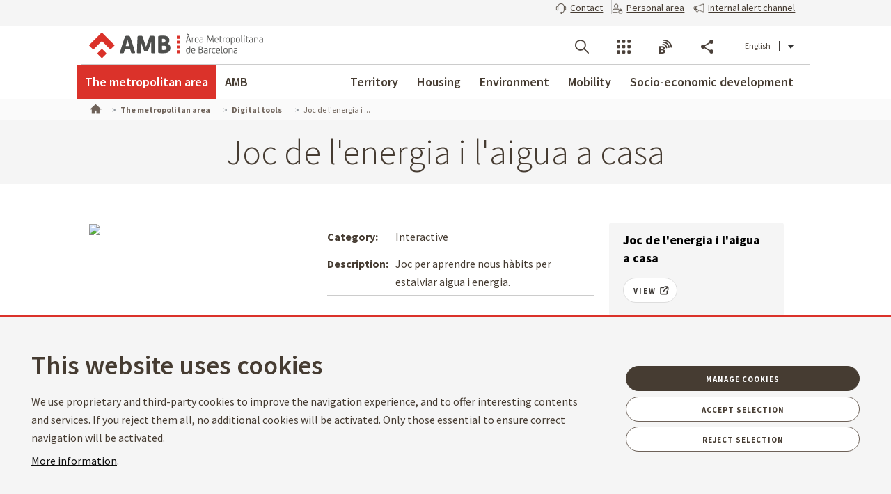

--- FILE ---
content_type: text/html;charset=UTF-8
request_url: https://www.amb.cat/en/web/area-metropolitana/serveis-digitals/detall/-/serveidigital/joc-de-l-energia-i-l-aigua-a-casa/10726548/11692?_ServeiDigitalSearchListPortlet_WAR_AMBSearchPortletportlet_pageNum=10&_ServeiDigitalSearchListPortlet_WAR_AMBSearchPortletportlet_format=grid&_ServeiDigitalSearchListPortlet_WAR_AMBSearchPortletportlet_detailBackURL=https%3A%2F%2Fwww.amb.cat%2Fen%2Fweb%2Farea-metropolitana%2Fserveis-digitals%2Fllistat
body_size: 61124
content:




































	
		
			<!DOCTYPE html>































































<html class="ltr ltr" dir="ltr" lang="en-GB">

<head>
	<title>Joc de l&#39;energia i l&#39;aigua a casa - L&#39;àrea metropolitana - Àrea Metropolitana de Barcelona</title>
		<!--[if IE]><meta http-equiv="X-UA-Compatible" content="IE=edge,chrome=1"><![endif]-->
    <meta http-equiv="Expires" content="mié, 1 abr 2026 09:27:39 CEST">
    <meta http-equiv="Last-Modified" content="lun, 19 ene 2026 08:27:39 CET">
	<meta content="initial-scale=1.0, width=device-width" name="viewport" />
    <meta name="HandheldFriendly" content="true">
    <meta name="lang" content="en_GB">
    <meta property="node:instanceHA" content="ambliferay02pro">

    





































<meta content="text/html; charset=UTF-8" http-equiv="content-type" />









<meta content="Joc per aprendre nous hàbits per estalviar aigua i energia." lang="ca-ES" name="description" />





<script data-senna-track="permanent" src="/combo?browserId=chrome&minifierType=js&languageId=en_GB&b=7307&t=1768282787140&/o/frontend-js-jquery-web/jquery/jquery.min.js&/o/frontend-js-jquery-web/jquery/init.js&/o/frontend-js-jquery-web/jquery/ajax.js&/o/frontend-js-jquery-web/jquery/bootstrap.bundle.min.js&/o/frontend-js-jquery-web/jquery/collapsible_search.js&/o/frontend-js-jquery-web/jquery/fm.js&/o/frontend-js-jquery-web/jquery/form.js&/o/frontend-js-jquery-web/jquery/popper.min.js&/o/frontend-js-jquery-web/jquery/side_navigation.js" type="text/javascript"></script>
<link data-senna-track="temporary" href="https://www.amb.cat/web/area-metropolitana/serveis-digitals/detall/-/serveidigital/joc-de-l-energia-i-l-aigua-a-casa/10726548/11692" rel="canonical" />
<link data-senna-track="temporary" href="https://www.amb.cat/es/web/area-metropolitana/serveis-digitals/detall/-/serveidigital/joc-de-l-energia-i-l-aigua-a-casa/10726548/11692" hreflang="es-ES" rel="alternate" />
<link data-senna-track="temporary" href="https://www.amb.cat/web/area-metropolitana/serveis-digitals/detall/-/serveidigital/joc-de-l-energia-i-l-aigua-a-casa/10726548/11692" hreflang="ca-ES" rel="alternate" />
<link data-senna-track="temporary" href="https://www.amb.cat/en/web/area-metropolitana/serveis-digitals/detall/-/serveidigital/joc-de-l-energia-i-l-aigua-a-casa/10726548/11692" hreflang="en-GB" rel="alternate" />
<link data-senna-track="temporary" href="https://www.amb.cat/web/area-metropolitana/serveis-digitals/detall/-/serveidigital/joc-de-l-energia-i-l-aigua-a-casa/10726548/11692" hreflang="x-default" rel="alternate" />

<meta property="og:locale" content="en_GB">
<meta property="og:locale:alternate" content="es_ES">
<meta property="og:locale:alternate" content="ca_ES">
<meta property="og:locale:alternate" content="en_GB">
<meta property="og:site_name" content="L'àrea metropolitana">
<meta property="og:title" content="Joc de l&#39;energia i l&#39;aigua a casa - L&#39;àrea metropolitana - Àrea Metropolitana de Barcelona">
<meta property="og:type" content="website">
<meta property="og:url" content="https://www.amb.cat/web/area-metropolitana/serveis-digitals/detall/-/serveidigital/joc-de-l-energia-i-l-aigua-a-casa/10726548/11692">


<link href="https://www.amb.cat/o/amb-generic-theme/images/favicon.ico" rel="icon" />



<link class="lfr-css-file" data-senna-track="temporary" href="https://www.amb.cat/o/amb-generic-theme/css/clay.css?browserId=chrome&amp;themeId=ambgeneric_WAR_ambgenerictheme&amp;minifierType=css&amp;languageId=en_GB&amp;b=7307&amp;t=1768279216000" id="liferayAUICSS" rel="stylesheet" type="text/css" />



<link data-senna-track="temporary" href="/o/frontend-css-web/main.css?browserId=chrome&amp;themeId=ambgeneric_WAR_ambgenerictheme&amp;minifierType=css&amp;languageId=en_GB&amp;b=7307&amp;t=1768282732431" id="liferayPortalCSS" rel="stylesheet" type="text/css" />









	

	





	



	

		<link data-senna-track="temporary" href="/combo?browserId=chrome&amp;minifierType=&amp;themeId=ambgeneric_WAR_ambgenerictheme&amp;languageId=en_GB&amp;b=7307&amp;ServeiDigitalSearchListPortlet_WAR_AMBSearchPortletportlet:%2Fcss%2Fmain.css&amp;com_liferay_product_navigation_product_menu_web_portlet_ProductMenuPortlet:%2Fcss%2Fmain.css&amp;t=1768279216000" id="bcf64bb7" rel="stylesheet" type="text/css" />

	







<script data-senna-track="temporary" type="text/javascript">
	// <![CDATA[
		var Liferay = Liferay || {};

		Liferay.Browser = {
			acceptsGzip: function() {
				return true;
			},

			

			getMajorVersion: function() {
				return 131.0;
			},

			getRevision: function() {
				return '537.36';
			},
			getVersion: function() {
				return '131.0';
			},

			

			isAir: function() {
				return false;
			},
			isChrome: function() {
				return true;
			},
			isEdge: function() {
				return false;
			},
			isFirefox: function() {
				return false;
			},
			isGecko: function() {
				return true;
			},
			isIe: function() {
				return false;
			},
			isIphone: function() {
				return false;
			},
			isLinux: function() {
				return false;
			},
			isMac: function() {
				return true;
			},
			isMobile: function() {
				return false;
			},
			isMozilla: function() {
				return false;
			},
			isOpera: function() {
				return false;
			},
			isRtf: function() {
				return true;
			},
			isSafari: function() {
				return true;
			},
			isSun: function() {
				return false;
			},
			isWebKit: function() {
				return true;
			},
			isWindows: function() {
				return false;
			}
		};

		Liferay.Data = Liferay.Data || {};

		Liferay.Data.ICONS_INLINE_SVG = true;

		Liferay.Data.NAV_SELECTOR = '#navigation';

		Liferay.Data.NAV_SELECTOR_MOBILE = '#navigationCollapse';

		Liferay.Data.isCustomizationView = function() {
			return false;
		};

		Liferay.Data.notices = [
			

			
		];

		Liferay.PortletKeys = {
			DOCUMENT_LIBRARY: 'com_liferay_document_library_web_portlet_DLPortlet',
			DYNAMIC_DATA_MAPPING: 'com_liferay_dynamic_data_mapping_web_portlet_DDMPortlet',
			ITEM_SELECTOR: 'com_liferay_item_selector_web_portlet_ItemSelectorPortlet'
		};

		Liferay.PropsValues = {
			JAVASCRIPT_SINGLE_PAGE_APPLICATION_TIMEOUT: 0,
			NTLM_AUTH_ENABLED: false,
			UPLOAD_SERVLET_REQUEST_IMPL_MAX_SIZE: 250857600
		};

		Liferay.ThemeDisplay = {

			

			
				getLayoutId: function() {
					return '137';
				},

				

				getLayoutRelativeControlPanelURL: function() {
					return '/en/group/area-metropolitana/~/control_panel/manage?p_p_id=ServeiDigitalSearchListPortlet_WAR_AMBSearchPortletportlet';
				},

				getLayoutRelativeURL: function() {
					return '/en/web/area-metropolitana/serveis-digitals/detall';
				},
				getLayoutURL: function() {
					return 'https://www.amb.cat/en/web/area-metropolitana/serveis-digitals/detall';
				},
				getParentLayoutId: function() {
					return '136';
				},
				isControlPanel: function() {
					return false;
				},
				isPrivateLayout: function() {
					return 'false';
				},
				isVirtualLayout: function() {
					return false;
				},
			

			getBCP47LanguageId: function() {
				return 'en-GB';
			},
			getCanonicalURL: function() {

				

				return 'https\x3a\x2f\x2fwww\x2eamb\x2ecat\x2fweb\x2farea-metropolitana\x2fserveis-digitals\x2fdetall\x2f-\x2fserveidigital\x2fjoc-de-l-energia-i-l-aigua-a-casa\x2f10726548\x2f11692';
			},
			getCDNBaseURL: function() {
				return 'https://www.amb.cat';
			},
			getCDNDynamicResourcesHost: function() {
				return '';
			},
			getCDNHost: function() {
				return '';
			},
			getCompanyGroupId: function() {
				return '10240';
			},
			getCompanyId: function() {
				return '10202';
			},
			getDefaultLanguageId: function() {
				return 'ca_ES';
			},
			getDoAsUserIdEncoded: function() {
				return '';
			},
			getLanguageId: function() {
				return 'en_GB';
			},
			getParentGroupId: function() {
				return '11692';
			},
			getPathContext: function() {
				return '';
			},
			getPathImage: function() {
				return '/image';
			},
			getPathJavaScript: function() {
				return '/o/frontend-js-web';
			},
			getPathMain: function() {
				return '/en/c';
			},
			getPathThemeImages: function() {
				return 'https://www.amb.cat/o/amb-generic-theme/images';
			},
			getPathThemeRoot: function() {
				return '/o/amb-generic-theme';
			},
			getPlid: function() {
				return '5701309';
			},
			getPortalURL: function() {
				return 'https://www.amb.cat';
			},
			getScopeGroupId: function() {
				return '11692';
			},
			getScopeGroupIdOrLiveGroupId: function() {
				return '11692';
			},
			getSessionId: function() {
				return '';
			},
			getSiteAdminURL: function() {
				return 'https://www.amb.cat/group/area-metropolitana/~/control_panel/manage?p_p_lifecycle=0&p_p_state=maximized&p_p_mode=view';
			},
			getSiteGroupId: function() {
				return '11692';
			},
			getURLControlPanel: function() {
				return '/en/group/control_panel?refererPlid=5701309';
			},
			getURLHome: function() {
				return 'https\x3a\x2f\x2fwww\x2eamb\x2ecat\x2f';
			},
			getUserEmailAddress: function() {
				return '';
			},
			getUserId: function() {
				return '10206';
			},
			getUserName: function() {
				return '';
			},
			isAddSessionIdToURL: function() {
				return false;
			},
			isImpersonated: function() {
				return false;
			},
			isSignedIn: function() {
				return false;
			},
			isStateExclusive: function() {
				return false;
			},
			isStateMaximized: function() {
				return false;
			},
			isStatePopUp: function() {
				return false;
			}
		};

		var themeDisplay = Liferay.ThemeDisplay;

		Liferay.AUI = {

			

			getAvailableLangPath: function() {
				return 'available_languages.jsp?browserId=chrome&themeId=ambgeneric_WAR_ambgenerictheme&colorSchemeId=01&minifierType=js&languageId=en_GB&b=7307&t=1768282724568';
			},
			getCombine: function() {
				return true;
			},
			getComboPath: function() {
				return '/combo/?browserId=chrome&minifierType=&languageId=en_GB&b=7307&t=1768282828398&';
			},
			getDateFormat: function() {
				return '%d/%m/%Y';
			},
			getEditorCKEditorPath: function() {
				return '/o/frontend-editor-ckeditor-web';
			},
			getFilter: function() {
				var filter = 'raw';

				
					
						filter = 'min';
					
					

				return filter;
			},
			getFilterConfig: function() {
				var instance = this;

				var filterConfig = null;

				if (!instance.getCombine()) {
					filterConfig = {
						replaceStr: '.js' + instance.getStaticResourceURLParams(),
						searchExp: '\\.js$'
					};
				}

				return filterConfig;
			},
			getJavaScriptRootPath: function() {
				return '/o/frontend-js-web';
			},
			getLangPath: function() {
				return 'aui_lang.jsp?browserId=chrome&themeId=ambgeneric_WAR_ambgenerictheme&colorSchemeId=01&minifierType=js&languageId=en_GB&b=7307&t=1768282828398';
			},
			getPortletRootPath: function() {
				return '/html/portlet';
			},
			getStaticResourceURLParams: function() {
				return '?browserId=chrome&minifierType=&languageId=en_GB&b=7307&t=1768282828398';
			}
		};

		Liferay.authToken = 'GKTlFipL';

		

		Liferay.currentURL = '\x2fen\x2fweb\x2farea-metropolitana\x2fserveis-digitals\x2fdetall\x2f-\x2fserveidigital\x2fjoc-de-l-energia-i-l-aigua-a-casa\x2f10726548\x2f11692\x3f_ServeiDigitalSearchListPortlet_WAR_AMBSearchPortletportlet_pageNum\x3d10\x26_ServeiDigitalSearchListPortlet_WAR_AMBSearchPortletportlet_format\x3dgrid\x26_ServeiDigitalSearchListPortlet_WAR_AMBSearchPortletportlet_detailBackURL\x3dhttps\x253A\x252F\x252Fwww\x2eamb\x2ecat\x252Fen\x252Fweb\x252Farea-metropolitana\x252Fserveis-digitals\x252Fllistat';
		Liferay.currentURLEncoded = '\x252Fen\x252Fweb\x252Farea-metropolitana\x252Fserveis-digitals\x252Fdetall\x252F-\x252Fserveidigital\x252Fjoc-de-l-energia-i-l-aigua-a-casa\x252F10726548\x252F11692\x253F_ServeiDigitalSearchListPortlet_WAR_AMBSearchPortletportlet_pageNum\x253D10\x2526_ServeiDigitalSearchListPortlet_WAR_AMBSearchPortletportlet_format\x253Dgrid\x2526_ServeiDigitalSearchListPortlet_WAR_AMBSearchPortletportlet_detailBackURL\x253Dhttps\x25253A\x25252F\x25252Fwww\x2eamb\x2ecat\x25252Fen\x25252Fweb\x25252Farea-metropolitana\x25252Fserveis-digitals\x25252Fllistat';
	// ]]>
</script>

<script src="/o/js_loader_config?t=1768282786836" type="text/javascript"></script>
<script data-senna-track="permanent" src="/combo?browserId=chrome&minifierType=js&languageId=en_GB&b=7307&t=1768282828398&/o/frontend-js-aui-web/aui/aui/aui.js&/o/frontend-js-aui-web/liferay/modules.js&/o/frontend-js-aui-web/liferay/aui_sandbox.js&/o/frontend-js-aui-web/aui/attribute-base/attribute-base.js&/o/frontend-js-aui-web/aui/attribute-complex/attribute-complex.js&/o/frontend-js-aui-web/aui/attribute-core/attribute-core.js&/o/frontend-js-aui-web/aui/attribute-observable/attribute-observable.js&/o/frontend-js-aui-web/aui/attribute-extras/attribute-extras.js&/o/frontend-js-aui-web/aui/event-custom-base/event-custom-base.js&/o/frontend-js-aui-web/aui/event-custom-complex/event-custom-complex.js&/o/frontend-js-aui-web/aui/oop/oop.js&/o/frontend-js-aui-web/aui/aui-base-lang/aui-base-lang.js&/o/frontend-js-aui-web/liferay/dependency.js&/o/frontend-js-aui-web/liferay/util.js&/o/frontend-js-web/loader/config.js&/o/frontend-js-web/loader/loader.js&/o/frontend-js-web/liferay/dom_task_runner.js&/o/frontend-js-web/liferay/events.js&/o/frontend-js-web/liferay/lazy_load.js&/o/frontend-js-web/liferay/liferay.js&/o/frontend-js-web/liferay/global.bundle.js&/o/frontend-js-web/liferay/portlet.js&/o/frontend-js-web/liferay/workflow.js" type="text/javascript"></script>




	

	<script data-senna-track="temporary" src="/o/js_bundle_config?t=1768282810683" type="text/javascript"></script>


<script data-senna-track="temporary" type="text/javascript">
	// <![CDATA[
		
			
				
		

		

		
	// ]]>
</script>





	
		

			

			
				<script data-senna-track="permanent" id="googleAnalyticsScript" type="text/javascript">
					(function(i, s, o, g, r, a, m) {
						i['GoogleAnalyticsObject'] = r;

						i[r] = i[r] || function() {
							var arrayValue = i[r].q || [];

							i[r].q = arrayValue;

							(i[r].q).push(arguments);
						};

						i[r].l = 1 * new Date();

						a = s.createElement(o);
						m = s.getElementsByTagName(o)[0];
						a.async = 1;
						a.src = g;
						m.parentNode.insertBefore(a, m);
					})(window, document, 'script', '//www.google-analytics.com/analytics.js', 'ga');

					

					
						
							ga('create', 'UA-13237972-1', 'auto');
						
					

					

					

					ga('send', 'pageview');

					
				</script>
			
		
		



	
		

			

			
		
	












	

	





	



	

		<script data-senna-track="temporary" src="/combo?browserId=chrome&amp;minifierType=&amp;themeId=ambgeneric_WAR_ambgenerictheme&amp;languageId=en_GB&amp;b=7307&amp;ServeiDigitalSearchListPortlet_WAR_AMBSearchPortletportlet:%2Fjs%2Fmain.js&amp;t=1768279216000" type="text/javascript"></script>

	















<link class="lfr-css-file" data-senna-track="temporary" href="https://www.amb.cat/o/amb-generic-theme/css/main.css?browserId=chrome&amp;themeId=ambgeneric_WAR_ambgenerictheme&amp;minifierType=css&amp;languageId=en_GB&amp;b=7307&amp;t=1768279216000" id="liferayThemeCSS" rel="stylesheet" type="text/css" />








	<style data-senna-track="temporary" type="text/css">

		

			

		

			

		

			

		

			

		

	</style>





    
    <link rel="stylesheet" type="text/css" href="/theme-resources/generic/css/main.css">
		<link rel="stylesheet" type="text/css" href="/theme-resources/amb/css/main.css">
	<link href="https://fonts.googleapis.com/css?family=Source+Sans+Pro:300,400,500,600,700,900:latin" rel="stylesheet">
	<link rel="stylesheet" href="https://cdnjs.cloudflare.com/ajax/libs/font-awesome/4.7.0/css/font-awesome.min.css">
	<link rel="stylesheet" href="/theme-resources/amb/css/print.css" media="print">
	<script defer src="/theme-resources/generic/js/vendor/jquery-ui.js"></script>
	<script defer src="/theme-resources/generic/js/vendor/in-view.min.js"></script>  
	<!-- Carreguem els recursos en funcio del portal que estem -->
		<script defer src="/theme-resources/amb/js/main.js"></script>
	
	<!--[if IE]>
    	<script defer src="/theme-resources/generic/js/vendor/html5placeholder.js"></script>
        <script defer src="/theme-resources/generic/js/iePlaceHolder.js"></script>
        <link rel="stylesheet" href="/theme-resources/generic/css/AMBStyleIE.css">
    <![endif]-->
	<script defer src="/amb-i18n/global-amb-en_GB.js"></script>
	<script defer src="/theme-resources/generic/js/basic.js?@@version@@"></script>
    <script defer src="/theme-resources/generic/js/avisos.js"></script>	
	<script defer src="/theme-resources/generic/js/dynamicscripts/main.js"></script>
	<script defer src="/theme-resources/generic/js/utils.js"></script>
	<script defer src="/theme-resources/generic/js/vendor/jquery.tooltipster.js"></script>
	<script defer src="/theme-resources/generic/js/tooltips.js"></script>
	<script src="/theme-resources/generic/js/vendor/jquery.h5validate.js"></script>	
	<style>
		#wrapper>header>.module-grid .list.eines:not(.lang) li.link-session{
			-webkit-transition: 0.35s ease all;
			-moz-transition: 0.35s ease all;
			-o-transition: 0.35s ease all;
			transition: 0.35s ease all;
			width: auto;
			height: 100%;
			display: flex;
			align-items: center;
			margin: 10px 24px 10px 0;
			padding-right: 24px;
			position: relative;
			box-sizing: border-box;
		}
		#wrapper>header>.module-grid .list.eines:not(.lang) li.link-session:after {
			content: "";
			display: inline-block;
			position: absolute;
			top: 0;
			right: 0;
			height: 100%;
			width: 1px;
			background-color: #ccc
		}		
		#wrapper>header.fixed>.module-grid .list.eines:not(.lang) li.link-session{
			margin: 5px 24px 5px 0;
		}
		#wrapper>header>.module-grid .list.eines:not(.lang) li.link-session a{
			height: 36px;
			border: 1px solid #4a4039;
			background: transparent;
			padding: 0 24px;
			display: block;
			border-radius: 36px;
			font-weight: 600;
			font-size: 14px;
			box-sizing: border-box;
		}
		#wrapper>header>.module-grid .list.eines:not(.lang) li.link-session a span{
			line-height: 34px;
			vertical-align: middle;
			display: inline-block;
		}
		#wrapper>header>.module-grid .list.eines:not(.lang) li.link-session a span.icon-lock{
			margin-right: 6px;
		}
		@media screen and (max-width: 1024px) and (min-width: 1px){
			#wrapper>#navRD>div.toolsList .link-session, #wrapper>#navRD>div.toolsBar .link-session{
				-webkit-transition: 0.35s ease all;
				-moz-transition: 0.35s ease all;
				-o-transition: 0.35s ease all;
				transition: 0.35s ease all;
				width: 100% !important;
				height: auto;
				display: flex;
				align-items: center;
				margin: 10px 0;
			}
			#wrapper>#navRD>div.toolsList .link-session a, #wrapper>#navRD>div.toolsBar .link-session a{
				width: 98% !important;
				max-width: 375px;
				height: 36px;
				border: 1px solid #4a4039;
				background: transparent;
				padding: 0 24px;
				display: block !important;
				border-radius: 36px;
				font-weight: 600;
				font-size: 14px;
				text-align: center;
				box-sizing: border-box;
			}
			#wrapper>#navRD>div.toolsList .link-session a span, #wrapper>#navRD>div.toolsBar .link-session a span{
				line-height: 34px;
				vertical-align: middle;
				display: inline-block;
			}
			#wrapper>#navRD>div.toolsList .link-session a span.icon-lock, #wrapper>#navRD>div.toolsBar .link-session a span.icon-lock{
				margin-right: 6px;
			}
		}
	</style>	
</head>



	


<body class="chrome controls-visible  yui3-skin-sam signed-out public-page site " data-ga='pageview'>


















































	<nav aria-label="Quick Links" class="quick-access-nav" id="copz_quickAccessNav">
		<h1 class="hide-accessible">Navigation</h1>

		<ul>
			
				<li><a href="#main-content">Skip to content</a></li>
			

			
		</ul>
	</nav>



















































































<!--googleoff: index-->
	<div id="quickAccess">
		<strong>Direct access:</strong>
		<ul>
			<li><a title="Go to contents. (Access key: 1)" href="#mainWrapper" accesskey="1">[1] Contents &raquo;</a></li>
			<li><a title="Go to main menu. (Access key: 2)" href="#nav" accesskey="2">[2] Main navigation menu &raquo;</a></li>    
			<li><a title="Go to main search engine. (Access key: 3)" href="#quickSearch" accesskey="3" >[3] AMB search engine</a></li>
		</ul>
	</div>
<!--googleon: index-->
 



<div id="wrapper">
	<!--TOP MENU SUPERIOR-->
	<div class="top-bar">
		<ul class="menu-top-bar">
			<li class="top-bar-contact">
				<a role="button" href="https://www.amb.cat/en/web/amb/seu-electronica/suggeriments-i-queixes" aria-labelledby="menu-top-bar top-bar-contact" aria-label="Contact" title="Contact">
					<span class="icon-callcenter"></span>
					<span class="literal">
Contact					</span>
				</a>
			</li>
			<li class="top-bar-area-personal">
				<a aria-labelledby="menu-top-bar top-bar-area-personal" href="https://area-personal.amb.cat/" target="_blank" title="Personal area" aria-label="Personal area" data-menu="link-session">
					<span class="icon-user-lock"></span>
					<span class="literal">
Personal area					</span>
				</a>
			</li>
			<li class="top-bar-canal-intern">
				<a role="button" href="https://transparencia.amb.cat/en/integritat-i-bon-govern/integritat-institucional/canal-intern-alertes" aria-labelledby="menu-top-bar top-bar-canal-intern" aria-label="Internal alert channel" title="Internal alert channel">
					<span class="icon-alerta"></span>
					<span class="literal">
Internal alert channel					</span>
				</a>
			</li>
		</ul>
	</div>

	 
	<header>
		<div class="module-grid">
			<div itemscope itemtype="http://schema.org/Organization">
				<a role="button" aria-label="Display menu" title="Display menu" class="icon icon-menuRD">Display menu</a>
				<h1>
					<a itemprop="/en/web/guest" href="http://www.amb.cat" accesskey="4" aria-label="V&eacute;s a la p&agrave;gina principal de l&apos;Àrea Metropolitana de Barcelona" title="V&eacute;s a la p&agrave;gina principal de l&apos;Àrea Metropolitana de Barcelona">
						<span aria-label="Àrea Metropolitana de Barcelona" class="nojs" itemprop="name">Àrea Metropolitana de Barcelona</span>
					</a>
				</h1>
			</div>
			








































	

	<div class="portlet-boundary portlet-boundary_com_liferay_site_navigation_language_web_portlet_SiteNavigationLanguagePortlet_  portlet-static portlet-static-end portlet-borderless portlet-language " id="p_p_id_com_liferay_site_navigation_language_web_portlet_SiteNavigationLanguagePortlet_">
		<span id="p_com_liferay_site_navigation_language_web_portlet_SiteNavigationLanguagePortlet"></span>




	

	
		
			






































	
		
<section class="portlet" id="portlet_com_liferay_site_navigation_language_web_portlet_SiteNavigationLanguagePortlet">


	<div class="portlet-content">

		<div class="autofit-float autofit-row portlet-header">
			<div class="autofit-col autofit-col-end">
				<div class="autofit-section">
				</div>
			</div>
		</div>

		
			<div class=" portlet-content-container">
				


	<div class="portlet-body">



	
		
			
				
					



















































	

				

				
					
						


	

		



































































	

	<ul id="siteLang" class="list inline">
        <li>
            <a title="català" hreflang="ca-ES" href="/web/area-metropolitana/serveis-digitals/detall/-/serveidigital/joc-de-l-energia-i-l-aigua-a-casa/10726548/11692?_ServeiDigitalSearchListPortlet_WAR_AMBSearchPortletportlet_pageNum=10&_ServeiDigitalSearchListPortlet_WAR_AMBSearchPortletportlet_format=grid&_ServeiDigitalSearchListPortlet_WAR_AMBSearchPortletportlet_detailBackURL=https%3A%2F%2Fwww.amb.cat%2Fen%2Fweb%2Farea-metropolitana%2Fserveis-digitals%2Fllistat">Català</a>
        </li>
        <li>
            <a title="español" hreflang="es-ES" href="/es/web/area-metropolitana/serveis-digitals/detall/-/serveidigital/joc-de-l-energia-i-l-aigua-a-casa/10726548/11692?_ServeiDigitalSearchListPortlet_WAR_AMBSearchPortletportlet_pageNum=10&_ServeiDigitalSearchListPortlet_WAR_AMBSearchPortletportlet_format=grid&_ServeiDigitalSearchListPortlet_WAR_AMBSearchPortletportlet_detailBackURL=https%3A%2F%2Fwww.amb.cat%2Fen%2Fweb%2Farea-metropolitana%2Fserveis-digitals%2Fllistat">Castellano</a>
        </li>
        <li class='current'>English</li>
</ul>




	
	
					
				
			
		
	
	


	</div>

			</div>
		
	</div>
</section>
	

		
		










	</div>




			
			
			<ul id="menu-tools" class="list inline eines onright">		
				<li id="tool-cerca">
					<a role="button" href="#view-search" aria-labelledby="menu-tools tool-cerca" aria-label="Searcher" title="Searcher" class="icon icon-search" data-service-type="search">Searcher</a>
				</li>
				<li id="tool-serveis">
					<a role="button" href="#view-serveis" aria-labelledby="menu-tools tool-serveis" aria-label="Services" title="Services" class="icon icon-serveis" data-service-type="serveis">Services</a>
				</li>						
				<li id="tool-butlletins">
					<a role="button" href="#view-butlletins" aria-labelledby="menu-tools tool-butlletins" aria-label="Blogs and newsletters" title="Blogs and newsletters" class="icon icon-butlletins" data-service-type="butlletins">Blogs and newsletters</a>
				</li>
				<li id="tool-share">
					<a role="button" href="#view-share" aria-labelledby="menu-tools tool-share" aria-label="Share" title="Share" class="icon icon-share" data-service-type="share">Share</a>
				</li>
			</ul>		
		</div>
	</header>
	<!-- INIT HEADER TOOLS -->
	<div class="headertools">
	    <article id="view-search" class="row search nodisplayed" data-service-type="search">
			<div class="module-grid">
			
				<a href="#view-search" role="button" aria-labelledby="view-search" class="closemenu" title="#language("ambgeneric.theme.toolbar.menu.tanca")"><span class="icon close">#language("ambgeneric.theme.toolbar.menu.tanca")</span></a>
				
										
				<form id="quickSearch" action="/en/web/cercador" method="get">
                    <fieldset>
                        <legend>AMB global search engine</legend>
						<label for="queryText" class="visuallyhidden">AMB global search engine</label>
						<input name="query" id="queryText" type="search" placeholder="Search">
						
                        <!-- Parametres de cerca per al generic search. En el cas de tenir definit p_p_id -->
                        <input type="hidden" name="defaultSearchConfiguration" value="true">
                        <label for="amb_global_search" class="visuallyhidden">Text search</label>
						<input type="submit" value="Search" id="amb_global_search">
                    </fieldset>
                </form>
			</div>
		</article>
		
		
		<article id="view-serveis" class="row serveis nodisplayed" data-service-type="serveis">
			<div class="module-grid">
				<a href="#view-serveis" role="button" aria-labelledby="view-serveis" title="Close menu" class="closemenu"><span class="icon close">Log out</span></a>						
				


<style>
    #wrapper div.headertools article.row.serveis h4.title {
        padding-left: 0px;
    }
    #wrapper div.headertools article.row h4.title {
        padding-left: 12px;
        color: #3e3a37;
        font-size: 22px;
        font-weight: bold;
    } 
    #wrapper div.headertools article.row.serveis .header, #wrapper div.headertools article.row.serveis .box header, .box #wrapper div.headertools article.row.serveis header {
            padding-bottom: 18px;
    }      
    #wrapper div.headertools article.row.serveis .article+.header, #wrapper div.headertools article.row.serveis .box article+.header, .box #wrapper div.headertools article.row.serveis article+.header, #wrapper div.headertools article.row.serveis .box .article+header, .box #wrapper div.headertools article.row.serveis .article+header, #wrapper div.headertools article.row.serveis .box article+header, .box #wrapper div.headertools article.row.serveis article+header {
            padding-top: 36px;
    }     
    @media screen and (max-width: 1024px) and (min-width: 1px){
        #wrapper div.headertools article.row.serveis .header{
            padding-left: 32px;
        }
    }
</style>

        <div class="header">
        <h4 class="title">
            Transparency
        </h4>
    </div>
    <div class="article">        
        <ul class="list serveis">
                            <li>
                                                                                                    <a href="https://transparencia.amb.cat/en/home" title="Transparency Portal" >
                                                                                                                						    						                            <span class="serveisimage ">
        			            <img src="/documents/10240/11438743/ico_serveis_portal_de_la_transparencia.jpg/735e3764-cde3-49f6-8f41-dfa1bd18d8c5?t=1761568663919"  title="Transparència" alt="Icona servei"  >
    				        </span>
    				        <span class="serveistitle">
    				            Transparency Portal
    				        </span>
                                            </a>
                </li>
                            <li>
                                                                                                    <a href="https://transparencia.amb.cat/ca/integritat-i-bon-govern/integritat-institucional/canal-intern-alertes" title="Canal intern d'alertes" >
                                                                                                                						    						                            <span class="serveisimage ">
        			            <img src="/documents/10240/8365701/icona_canal_denuncies%402x.png/0941d41e-bd93-489f-d9e9-6bb189cfb915?t=1729241871453"  title="decorativa" alt="Icona servei"  >
    				        </span>
    				        <span class="serveistitle">
    				            Canal intern d'alertes
    				        </span>
                                            </a>
                </li>
                    </ul>
    </div>
        <div class="header">
        <h4 class="title">
            Administration
        </h4>
    </div>
    <div class="article">        
        <ul class="list serveis">
                            <li>
                                                                                                    <a href="/en/web/amb/administracio-metropolitana/empleats-publics-i-retribucions/ocupacio-publica" title="Job offers" >
                                                                                                                						    						                            <span class="serveisimage ">
        			            <img src="/documents/10240/8365701/AMB_OcupPu%3Fblica_400x400.png/0fdca078-ae13-f386-2094-d7613f8f587b?t=1741350461108"  title="Job offers" alt="Icona servei"  >
    				        </span>
    				        <span class="serveistitle">
    				            Job offers
    				        </span>
                                            </a>
                </li>
                            <li>
                                                                                                    <a href="https://www.amb.cat/web/amb/seu-electronica/tramits/detall/-/tramit/verificar-documents-oficials-de-l-amb/316448/11696" title="Verificador de documents" >
                                                                                                                						    						                            <span class="serveisimage ">
        			            <img src="/documents/10240/8365701/icona+verificador.png/9f01270e-6cbc-939e-891c-a5def3c6ee63?t=1750832293302"  title="icona" alt="Icona servei"  >
    				        </span>
    				        <span class="serveistitle">
    				            Verificador de documents
    				        </span>
                                            </a>
                </li>
                            <li>
                                                                                                    <a href="/en/web/amb/atencio-ciutadana" title="Citizen advice" >
                                                                                                                						    						                            <span class="serveisimage ">
        			            <img src="/documents/10240/8365701/ico_serveis_atencio_ciutadana_4.jpg.png/1b61dedf-3afe-4dee-97b6-cd5b6d7f2c7c?t=1500653520000"  title="Citizen advice" alt="Icona servei"  >
    				        </span>
    				        <span class="serveistitle">
    				            Citizen advice
    				        </span>
                                            </a>
                </li>
                            <li>
                                                                                                    <a href="/en/web/amb/seu-electronica" title="Electronic site" >
                                                                                                                						    						                            <span class="serveisimage ">
        			            <img src="/documents/10240/8365701/ico_servei_seu_electronica.png/cba1ebd2-c8af-4cd4-b38a-04a3378b6fae?t=1500654540000"  title="Electronic site" alt="Icona servei"  >
    				        </span>
    				        <span class="serveistitle">
    				            Electronic site
    				        </span>
                                            </a>
                </li>
                            <li>
                                                                                                    <a href="/en/web/amb/seu-electronica/tramits" title="Procedures" >
                                                                                                                						    						                            <span class="serveisimage ">
        			            <img src="/documents/10240/8365701/ico_servei_tramits1.png/6702d392-4d82-4ea3-a3c1-43447324f32d?t=1500654641000"  title="Procedures" alt="Icona servei"  >
    				        </span>
    				        <span class="serveistitle">
    				            Procedures
    				        </span>
                                            </a>
                </li>
                            <li>
                                                                                                    <a href="/en/web/amb/seu-electronica/tramits/detall/-/tramit/instancia-generica-por-registro-electronico/7786542/11696" title="General request" >
                                                                                                                						    						                            <span class="serveisimage ">
        			            <img src="/documents/10240/8365701/icona_serveis_instancia_generica%402x.png/783fe133-1282-44b9-842c-888370d4a338?t=1562235426000"  title="General request" alt="Icona servei"  >
    				        </span>
    				        <span class="serveistitle">
    				            General request
    				        </span>
                                            </a>
                </li>
                            <li>
                                                                                                    <a href="https://www.amb.cat/web/amb/seu-electronica/tauler-d-anuncis" title="Noticeboard" >
                                                                                                                						    						                            <span class="serveisimage ">
        			            <img src="/documents/10240/8365701/ico_serveis_e_tauler.jpg.png/45971314-7ba1-42a8-a47d-823d896a119f?t=1500653572000"  title="Noticeboard" alt="Icona servei"  >
    				        </span>
    				        <span class="serveistitle">
    				            Noticeboard
    				        </span>
                                            </a>
                </li>
                            <li>
                                                                                                    <a href="https://usuari.enotum.cat/webCiutada/login?codiOrganisme=8200330008&codiDepartament=8200330008" title="eNotum" >
                                                                                                                						    						                            <span class="serveisimage ">
        			            <img src="/documents/10240/8365701/ico_servei_notificacions.png/03013c9c-43d8-406f-a508-46cb37a0915b?t=1500654193000"  title="eNotum" alt="Icona servei"  >
    				        </span>
    				        <span class="serveistitle">
    				            eNotum
    				        </span>
                                            </a>
                </li>
                            <li>
                                                                                                    <a href="/en/web/amb/seu-electronica/perfil-de-contractant" title="Contractor profile" >
                                                                                                                						    						                            <span class="serveisimage ">
        			            <img src="/documents/10240/8365701/ico_servei_perfil_del_contractan.png/c45ecece-54e4-4ae7-b81a-15dff7bfe4a4?t=1500654289000"  title="Contractor profile" alt="Icona servei"  >
    				        </span>
    				        <span class="serveistitle">
    				            Contractor profile
    				        </span>
                                            </a>
                </li>
                            <li>
                                                                                                    <a href="/en/web/amb/administracio-metropolitana/contractacio-publica" title="Public procurement" >
                                                                                                                						    						                            <span class="serveisimage ">
        			            <img src="/documents/10240/8365701/ico_serveis_contractacio_publica.gif.png/f8004f56-1fb3-4dc4-96ae-0220df92b4a8?t=1500653548000"  title="Public procurement" alt="Icona servei"  >
    				        </span>
    				        <span class="serveistitle">
    				            Public procurement
    				        </span>
                                            </a>
                </li>
                            <li>
                                                                                                    <a href="/en/web/amb/seu-electronica/informacio-publica" title="Public information" >
                                                                                                                						    						                            <span class="serveisimage ">
        			            <img src="/documents/10240/8365701/Icono_expedients.jpg/cb2cb8ef-800d-41aa-a377-95189a6edafa?t=1604423196000"  title="Public information" alt="Icona servei"  >
    				        </span>
    				        <span class="serveistitle">
    				            Public information
    				        </span>
                                            </a>
                </li>
                            <li>
                                                                                                    <a href="https://tributmetropolita.amb.cat/" title="Metropolitan tax" >
                                                                                                                						    						                            <span class="serveisimage ">
        			            <img src="/documents/10240/8365701/icona_serveis_tribut_metropolita_A%402x.png/986035a2-fd0b-40d5-996c-93e4b494fcc7?t=1571912367000"  title="Metropolitan tax" alt="Icona servei"  >
    				        </span>
    				        <span class="serveistitle">
    				            Metropolitan tax
    				        </span>
                                            </a>
                </li>
                            <li>
                                                                                                    <a href="/web/amb/seu-electronica/tramits/detall?c_p_p_id=TramitSearchListPortlet_WAR_AMBSearchPortletportlet&_TramitSearchListPortlet_WAR_AMBSearchPortletportlet_detail=true&_TramitSearchListPortlet_WAR_AMBSearchPortletportlet_articleId=317472&_TramitSearchListPortlet_WAR_AMBSearchPortletportlet_groupId=11696&p_p_lifecycle=1&p_p_state=normal&p_p_mode=view&_TramitSearchListPortlet_WAR_AMBSearchPortletportlet_pageNum=1&_TramitSearchListPortlet_WAR_AMBSearchPortletportlet_format=list&_TramitSearchListPortlet_WAR_AMBSearchPortletportlet_queryText=Factura+electr%25C3%25B2nica&_TramitSearchListPortlet_WAR_AMBSearchPortletportlet_lang=ca_ES&_TramitSearchListPortlet_WAR_AMBSearchPortletportlet_detailBackURL=%252Fweb%252Famb%252Fseu-electronica%252Ftramits%252Fllistat" title="e.Fact" >
                                                                                                                						    						                            <span class="serveisimage ">
        			            <img src="/documents/10240/8365701/icona_servei_factura_electronica%402x.png/d842d0a0-eefa-4589-9195-7002764f1405?t=1536756230000"  title="e.Fact" alt="Icona servei"  >
    				        </span>
    				        <span class="serveistitle">
    				            e.Fact
    				        </span>
                                            </a>
                </li>
                            <li>
                                                                                                    <a href="/en/web/amb/la-institucio/cataleg-de-serveis" title="Service Catalogue" >
                                                                                                                						    						                            <span class="serveisimage ">
        			            <img src="/documents/10240/8365701/ico_servei_cataleg_serveis.png/34ebcb82-13ac-47df-b49b-b053e672cdf8?t=1500653896000"  title="Service Catalogue" alt="Icona servei"  >
    				        </span>
    				        <span class="serveistitle">
    				            Service Catalogue
    				        </span>
                                            </a>
                </li>
                    </ul>
    </div>
        <div class="header">
        <h4 class="title">
            Institutional
        </h4>
    </div>
    <div class="article">        
        <ul class="list serveis">
                            <li>
                                                                                                    <a href="/en/web/amb/govern-metropolita/accio-de-govern/acords-dels-organs-de-govern" title="Government agreements" >
                                                                                                                						    						                            <span class="serveisimage ">
        			            <img src="/documents/10240/11438687/icona_servei_grup_old%402x.png/78f083f5-0b87-4927-b949-12ba60031064?t=1519217088000"  title="Government agreements" alt="Icona servei"  >
    				        </span>
    				        <span class="serveistitle">
    				            Government agreements
    				        </span>
                                            </a>
                </li>
                            <li>
                                                                                                    <a href="/en/web/amb/govern-metropolita/accio-de-govern/acords-dels-organs-de-govern/sessions-plenaries" title="Plenary broadcasting" >
                                                                                                                						    						                            <span class="serveisimage ">
        			            <img src="/documents/10240/11438687/icona_servei_video_old%402x.png/e4cd2a06-d6e8-4681-af2a-1a173f8f66c2?t=1519139691000"  title="Plenary broadcasting" alt="Icona servei"  >
    				        </span>
    				        <span class="serveistitle">
    				            Plenary broadcasting
    				        </span>
                                            </a>
                </li>
                            <li>
                                                                                                    <a href="https://pam.amb.cat/home" title="Metropolitan Action Plan" >
                                                                                                                						    						                            <span class="serveisimage ">
        			            <img src="/documents/10240/8365701/icona_servei_estudis_metropolitans%402x.png/95547fe0-200d-40f9-9d18-92237409a80d?t=1519139703000"  title="Metropolitan Action Plan" alt="Icona servei"  >
    				        </span>
    				        <span class="serveistitle">
    				            PAM
    				        </span>
                                            </a>
                </li>
                            <li>
                                                                                                    <a href="/en/web/amb/govern-metropolita/accio-de-govern/memories-de-mandat" title="Term Reports" >
                                                                                                                						    						                            <span class="serveisimage ">
        			            <img src="/documents/10240/11438687/icona_servei_document_old%402x.png/f6c86067-d48e-4093-9ec7-a7cfbcaccea3?t=1519139674000"  title="Term Reports" alt="Icona servei"  >
    				        </span>
    				        <span class="serveistitle">
    				            Term Reports
    				        </span>
                                            </a>
                </li>
                            <li>
                                                                                                    <a href="/en/web/amb/area-internacional" title="Area of Internacional and Cooperation" >
                                                                                                                						    						                            <span class="serveisimage ">
        			            <img src="/documents/10240/11438684/Ico_servei_Relacions_internacionals.png/aa349279-2ebd-4ffd-9b19-1b18fc982b52?t=1500654488000"  title="Area of Internacional and Cooperation" alt="Icona servei"  >
    				        </span>
    				        <span class="serveistitle">
    				            International
    				        </span>
                                            </a>
                </li>
                            <li>
                                                                                                    <a href="/en/web/amb/agenda" title="Agenda" >
                                                                                                                						    						                            <span class="serveisimage ">
        			            <img src="/documents/10240/11438687/ico_servei_agenda.png/ed117012-3d5d-4911-b2b9-b4cc116e26e5?t=1500653684000"  title="Agenda" alt="Icona servei"  >
    				        </span>
    				        <span class="serveistitle">
    				            Agenda
    				        </span>
                                            </a>
                </li>
                            <li>
                                                                                                    <a href="/en/web/amb/actualitat/sala-de-premsa" title="Press Room" >
                                                                                                                						    						                            <span class="serveisimage ">
        			            <img src="/documents/10240/8365701/ico_servei_sala_de_premsa.png/abd253a8-3283-4401-9cc8-cb04f5744d76?t=1729241901274"  title="Press Room" alt="Icona servei"  >
    				        </span>
    				        <span class="serveistitle">
    				            Press Room
    				        </span>
                                            </a>
                </li>
                            <li>
                                                                                                    <a href="/en/web/amb/biblioteca.html" title="Library" >
                                                                                                                						    						                            <span class="serveisimage ">
        			            <img src="/documents/10240/8365701/icona_servei_biblioteca2.png/dac00cbd-a6d3-4ab4-8521-61e884038f1d?t=1500653495000"  title="Library" alt="Icona servei"  >
    				        </span>
    				        <span class="serveistitle">
    				            Library
    				        </span>
                                            </a>
                </li>
                            <li>
                                                                                                    <a href="https://www.amb.cat/en/web/amb/com-arribar" title="Reaching AMB offices" >
                                                                                                                						    						                            <span class="serveisimage ">
        			            <img src="/documents/10240/8365709/icona_servei_com_anar.png/7d6e4408-f910-4395-8bde-2e3ac181879e?t=1506428327000"  title="Reaching AMB offices" alt="Icona servei"  >
    				        </span>
    				        <span class="serveistitle">
    				            Reaching AMB offices
    				        </span>
                                            </a>
                </li>
                    </ul>
    </div>
        <div class="header">
        <h4 class="title">
            Data and Statistics
        </h4>
    </div>
    <div class="article">        
        <ul class="list serveis">
                            <li>
                                                                                                    <a href="en/web/area-metropolitana/dades-obertes/" title="Open data" >
                                                                                                                						    						                            <span class="serveisimage ">
        			            <img src="/documents/10240/8365701/Banner_OpenData.png/b18e500b-6062-4531-a28d-a50f90d28fa2?t=1500650900000"  title="Open data" alt="Icona servei"  >
    				        </span>
    				        <span class="serveistitle">
    				            Open data
    				        </span>
                                            </a>
                </li>
                            <li>
                                                                                                    <a href="https://www.amb.cat/en/web/area-metropolitana/dades-espacials" title="Spatial data" >
                                                                                                                						    						                            <span class="serveisimage ">
        			            <img src="/documents/10240/11438687/icona_servei_dades_espacials_B%402x.png/3a01466b-864e-4d06-96f2-752e23c13e19?t=1564834241000"  title="Spatial data" alt="Icona servei"  >
    				        </span>
    				        <span class="serveistitle">
    				            Spatial data
    				        </span>
                                            </a>
                </li>
                            <li>
                                                                                                    <a href="https://www.amb.cat/en/web/area-metropolitana/dades-estadistiques" title="Statistics" >
                                                                                                                						    						                            <span class="serveisimage ">
        			            <img src="/documents/10240/11438687/ico_servei_dades_estadistiques.png/c62115f6-4337-4f40-bcce-636505497b10?t=1500654020000"  title="Statistics" alt="Icona servei"  >
    				        </span>
    				        <span class="serveistitle">
    				            Statistics
    				        </span>
                                            </a>
                </li>
                            <li>
                                                                                                    <a href="https://www.amb.cat/en/web/area-metropolitana/dades-estadistiques/economia" title="Socio-economic data" >
                                                                                                                						    						                            <span class="serveisimage ">
        			            <img src="/documents/10240/8365707/ico_servei_arees_desenvolupament_economic.png/b3ea8970-7a4c-4abc-a775-1bccbf22c017?t=1500653701000"  title="Socio-economic data" alt="Icona servei"  >
    				        </span>
    				        <span class="serveistitle">
    				            Socio-economic data
    				        </span>
                                            </a>
                </li>
                            <li>
                                                                                                    <a href="https://www.amb.cat/en/web/area-metropolitana/municipis-metropolitans" title="Metropolitan municipalities" >
                                                                                                                						    						                            <span class="serveisimage ">
        			            <img src="/documents/10240/8365701/ico_servei_municipis_metropolitans.png/a074438f-ef5d-4a3a-8d00-fc1320d046af?t=1500654168000"  title="Metropolitan municipalities" alt="Icona servei"  >
    				        </span>
    				        <span class="serveistitle">
    				            Metropolitan municipalities
    				        </span>
                                            </a>
                </li>
                    </ul>
    </div>
        <div class="header">
        <h4 class="title">
            Territory
        </h4>
    </div>
    <div class="article">        
        <ul class="list serveis">
                            <li>
                                                                                                    <a href="/en/web/territori/espai-public/platges" title="Beaches" >
                                                                                                                						    						                            <span class="serveisimage ">
        			            <img src="/documents/10240/8365703/ico_servei_platges.png/af06c375-bd5d-4d00-839f-ef6d10fbab97?t=1500654453000"  title="Beaches" alt="Icona servei"  >
    				        </span>
    				        <span class="serveistitle">
    				            Beaches
    				        </span>
                                            </a>
                </li>
                            <li>
                                                                                                    <a href="https://www.amb.cat/en/web/territori/espai-public/parcs" title="Parks" >
                                                                                                                						    						                            <span class="serveisimage ">
        			            <img src="/documents/10240/8365703/ico_servei_parcs.png/17f70f07-c29f-46b3-a01e-ee09a773333f?t=1500654258000"  title="Parks" alt="Icona servei"  >
    				        </span>
    				        <span class="serveistitle">
    				            Parks
    				        </span>
                                            </a>
                </li>
                            <li>
                                                                                                    <a href="/en/web/territori/espai-public/espais-fluvials" title="River" >
                                                                                                                						    						                            <span class="serveisimage ">
        			            <img src="/documents/10240/8365703/icona_servei_riu_llobregat.png/1c93daa6-6095-425c-8133-9f7b0a702efa?t=1651749181000"  title="icona" alt="Icona servei"  >
    				        </span>
    				        <span class="serveistitle">
    				            River
    				        </span>
                                            </a>
                </li>
                            <li>
                                                                                                    <a href="https://geoportalplanejament.amb.cat/AppGeoportalPlanejament2/index.html?locale=en" title="Urban planning geoportal" >
                                                                                                                						    						                            <span class="serveisimage ">
        			            <img src="/documents/10240/8365703/ico_servei_geoplanejament.png/a67f5f13-2366-45a3-85ff-30ddbcda3108?t=1500654063000"  title="Urban planning geoportal" alt="Icona servei"  >
    				        </span>
    				        <span class="serveistitle">
    				            Urban planning geoportal
    				        </span>
                                            </a>
                </li>
                            <li>
                                                                                                    <a href="https://geoportalcartografia.amb.cat/AppGeoportalCartografia2/index.html?locale=en" title="Cartography geoportal" >
                                                                                                                						    						                            <span class="serveisimage ">
        			            <img src="/documents/10240/8365703/ico_servei_cartografia_blau2.png/1ae2c77a-38d7-4778-b249-dde9543b3c99?t=1500653853000"  title="Cartography geoportal" alt="Icona servei"  >
    				        </span>
    				        <span class="serveistitle">
    				            Cartography geoportal
    				        </span>
                                            </a>
                </li>
                            <li>
                                                                                                    <a href="/en/web/territori/espai-public/projectes-i-obres" title="Projects and works" >
                                                                                                                						    						                            <span class="serveisimage ">
        			            <img src="/documents/10240/8365703/ico_servei_projectes_i_obres.png/b2ea5879-e277-4c2e-8c01-8cb3b51b4924?t=1500654472000"  title="Projects and works" alt="Icona servei"  >
    				        </span>
    				        <span class="serveistitle">
    				            Projects and works
    				        </span>
                                            </a>
                </li>
                            <li>
                                                                                                    <a href="https://bim.amb.cat/" title="BIM" >
                                                                                                                						    						                            <span class="serveisimage ">
        			            <img src="/documents/10240/8365703/icona_servei_bim_1%402x.png/e67420db-5e42-457d-a8a2-6304e549d9a2?t=1571914119000"  title="BIM" alt="Icona servei"  >
    				        </span>
    				        <span class="serveistitle">
    				            BIM
    				        </span>
                                            </a>
                </li>
                            <li>
                                                                                                    <a href="/en/web/territori/espai-public/parcs/gestio-i-serveis/avisos-fitosanitaris" title="Phytosanitary warnings" >
                                                                                                                						    						                            <span class="serveisimage ">
        			            <img src="/documents/10240/8365703/115x115.png/ee05a05d-2a13-4400-8835-5337c53ed433?t=1500650756000"  title="Phytosanitary warnings" alt="Icona servei"  >
    				        </span>
    				        <span class="serveistitle">
    				            Phytosanitary warnings
    				        </span>
                                            </a>
                </li>
                            <li>
                                                                                                    <a href="/en/web/territori/infraestructures-metropolitanes" title="Infrastructure" >
                                                                                                                						    						                            <span class="serveisimage ">
        			            <img src="/documents/10240/8365703/icona_servei_infraestructures%402x.png/33e187ae-dab3-49bc-a222-ea373d3f084a?t=1506699232000"  title="Infrastructure" alt="Icona servei"  >
    				        </span>
    				        <span class="serveistitle">
    				            Infrastructure
    				        </span>
                                            </a>
                </li>
                    </ul>
    </div>
        <div class="header">
        <h4 class="title">
            Housing
        </h4>
    </div>
    <div class="article">        
        <ul class="list serveis">
                            <li>
                                                                                                    <a href="https://www.amb.cat/s/web/habitatge/impsol/cercador.html" title="Developments and real estate offer" >
                                                                                                                						    						                            <span class="serveisimage ">
        			            <img src="/documents/10240/11438690/Habitatge_x2.png/786c1631-db6f-4479-8ae2-f1144b993a38?t=1518604474000"  title="Developments and real estate offer" alt="Icona servei"  >
    				        </span>
    				        <span class="serveistitle">
    				            Developments and real estate offer
    				        </span>
                                            </a>
                </li>
                    </ul>
    </div>
        <div class="header">
        <h4 class="title">
            Environment
        </h4>
    </div>
    <div class="article">        
        <ul class="list serveis">
                            <li>
                                                                                                    <a href="/en/web/medi-ambient/sostenibilitat/qualitat-de-laire.html" title="Air quality" >
                                                                                                                						    						                            <span class="serveisimage ">
        			            <img src="/documents/10240/11438718/ico_servei_contaminacio_atmosferica.png/536a0a82-29b7-4125-8c24-e07f3cc85336?t=1525452949000"  title="Air quality" alt="Icona servei"  >
    				        </span>
    				        <span class="serveistitle">
    				            Air quality
    				        </span>
                                            </a>
                </li>
                            <li>
                                                                                                    <a href="https://www.amb.cat/web/ecologia/sostenibilitat/canvi-climatic/refugi-climatic" title="Refugis climatics" >
                                                                                                                						    						                            <span class="serveisimage ">
        			            <img src="/documents/10240/8365705/icona_servei_refugis_clima.png/297db4fd-c815-11eb-ad8e-22e3bea03e93?t=1751876654369"  title="icona" alt="Icona servei"  >
    				        </span>
    				        <span class="serveistitle">
    				            Refugis climatics
    				        </span>
                                            </a>
                </li>
                            <li>
                                                                                                    <a href="/en/web/medi-ambient/sostenibilitat/educacio-ambiental" title="Environmental education" >
                                                                                                                						    						                            <span class="serveisimage ">
        			            <img src="/documents/10240/8365705/ico_servei_educacio_ambiental.png/99cda177-8679-457d-9281-ea1ba9182688?t=1500654038000"  title="Environmental education" alt="Icona servei"  >
    				        </span>
    				        <span class="serveistitle">
    				            Environmental education
    				        </span>
                                            </a>
                </li>
                            <li>
                                                                                                    <a href="/en/web/medi-ambient/sostenibilitat/educacio-ambiental/cataleg" title="Didactic guidelines" >
                                                                                                                						    						                            <span class="serveisimage ">
        			            <img src="/documents/10240/8365705/icona_servei_guia_didactica_B%402x.png/f5358c11-437b-4d04-97b5-2744ca53b80d?t=1519144162000"  title="Didactic guidelines" alt="Icona servei"  >
    				        </span>
    				        <span class="serveistitle">
    				            Didactic guidelines
    				        </span>
                                            </a>
                </li>
                            <li>
                                                                                                    <a href="/web/medi-ambient/ccae" title="Activity converter" >
                                                                                                                						    						                            <span class="serveisimage ">
        			            <img src="/documents/10240/8365705/Conversor.png/b3b445dc-2cc3-4961-ae3a-2a4c46ff8a06?t=1500900147000"  title="Activity converter" alt="Icona servei"  >
    				        </span>
    				        <span class="serveistitle">
    				            Activity converter
    				        </span>
                                            </a>
                </li>
                            <li>
                                                                                                    <a href="/en/web/medi-ambient/laboratori/serveis-d-analisi" title="Laboratory analysis" >
                                                                                                                						    						                            <span class="serveisimage ">
        			            <img src="/documents/10240/11438687/icona_servei_check_old%402x.png/5882676a-4af5-437f-8f45-f52288018e33?t=1499177992000"  title="Laboratory analysis" alt="Icona servei"  >
    				        </span>
    				        <span class="serveistitle">
    				            Laboratory analysis
    				        </span>
                                            </a>
                </li>
                            <li>
                                                                                                    <a href="/web/amb/seu-electronica/tramits/llistat?p_auth=8HPhmhrE&p_p_id=TramitSearchListPortlet_WAR_AMBSearchPortletportlet&p_p_lifecycle=1&p_p_state=normal&p_p_mode=view&p_p_col_id=column-3&p_p_col_count=1&_TramitSearchListPortlet_WAR_AMBSearchPortletportlet_pageNum=1&_TramitSearchListPortlet_WAR_AMBSearchPortletportlet_format=list&_TramitSearchListPortlet_WAR_AMBSearchPortletportlet_tema=medi_ambient&_TramitSearchListPortlet_WAR_AMBSearchPortletportlet_subtema=medi_ambient.aigues_residuals" title="Water vector" >
                                                                                                                						    						                            <span class="serveisimage ">
        			            <img src="/documents/10240/8365701/Tramit+vector.png/9f41f900-1bdf-47f2-8f0e-219ee4101287?t=1499177630000"  title="Water vector" alt="Icona servei"  >
    				        </span>
    				        <span class="serveistitle">
    				            Water vector
    				        </span>
                                            </a>
                </li>
                            <li>
                                                                                                    <a href="/en/web/medi-ambient/aigua/instalacions-i-equipaments" title="Water facilities" >
                                                                                                                						    						                            <span class="serveisimage ">
        			            <img src="/documents/10240/8365705/ico_servei_instalacions_cicle_aigua.png/a547e759-17fd-4122-8215-aa49ca75f224?t=1500654093000"  title="Water facilities" alt="Icona servei"  >
    				        </span>
    				        <span class="serveistitle">
    				            Water facilities
    				        </span>
                                            </a>
                </li>
                            <li>
                                                                                                    <a href="/en/web/medi-ambient/residus/instalacions-i-equipaments" title="Waste facilities" >
                                                                                                                						    						                            <span class="serveisimage ">
        			            <img src="/documents/10240/8365705/ico_servei_instalacions_cicle_residus.png/52e95679-98bc-4f4b-8f95-d8903988dcb7?t=1500654153000"  title="Waste facilities" alt="Icona servei"  >
    				        </span>
    				        <span class="serveistitle">
    				            Waste facilities
    				        </span>
                                            </a>
                </li>
                    </ul>
    </div>
        <div class="header">
        <h4 class="title">
            Mobility
        </h4>
    </div>
    <div class="article">        
        <ul class="list serveis">
                            <li>
                                                                                                    <a href="http://www.ambmobilitat.cat/Principales/appAMBMobilitat.aspx" title="App AMB Mobilitat" >
                                                                                                                						    						                            <span class="serveisimage ">
        			            <img src="/documents/10240/8365709/AMB_tempsBus.jpg.png/e1cd65e6-1384-482a-b612-d11dba691380?t=1500650863000"  title="App AMB mobilitat" alt="Icona servei"  >
    				        </span>
    				        <span class="serveistitle">
    				            App AMB Mobilitat
    				        </span>
                                            </a>
                </li>
                            <li>
                                                                                                    <a href="http://www.ambmobilitat.cat/Principales/MediosTransporte.aspx" title="Metropolitan transport" >
                                                                                                                						    						                            <span class="serveisimage ">
        			            <img src="/documents/10240/8365709/icona_servei_transport_bus%402x.png/81335c3a-5ee5-4473-bdd5-833323a7a39f?t=1499359690000"  title="Metropolitan transport" alt="Icona servei"  >
    				        </span>
    				        <span class="serveistitle">
    				            Metropolitan transport
    				        </span>
                                            </a>
                </li>
                            <li>
                                                                                                    <a href="http://www.ambmobilitat.cat/Principales/AtencionCliente.aspx" title="User support" >
                                                                                                                						    						                            <span class="serveisimage ">
        			            <img src="/documents/10240/8365701/Atenci%C3%B3+client.jpg.png/e767e724-4c92-4ed4-b26d-d511dfdd0f2c?t=1500650874000"  title="User support" alt="Icona servei"  >
    				        </span>
    				        <span class="serveistitle">
    				            User support
    				        </span>
                                            </a>
                </li>
                            <li>
                                                                                                    <a href="https://www.zbe.barcelona/" title="ZBE - Low emissions zone" >
                                                                                                                						    						                            <span class="serveisimage ">
        			            <img src="/documents/10240/8365709/icona_servei_zbe%402x.png/840ce1af-3aab-49b7-bd39-4e23729427e0?t=1576761417000"  title="ZBE - Low emissions zone" alt="Icona servei"  >
    				        </span>
    				        <span class="serveistitle">
    				            ZBE - Low emissions zone
    				        </span>
                                            </a>
                </li>
                            <li>
                                                                                                    <a href="https://airemetropolita.amb.cat/" title="Pollution warnings" >
                                                                                                                						    						                            <span class="serveisimage ">
        			            <img src="/documents/10240/11438718/icona_servei_contaminacio_ambiental_b%402x.png/f45a30bd-e5de-4f03-bdb0-838cc234efaa?t=1506699276000"  title="Pollution warnings" alt="Icona servei"  >
    				        </span>
    				        <span class="serveistitle">
    				            Pollution warnings
    				        </span>
                                            </a>
                </li>
                            <li>
                                                                                                    <a href="https://www.amb.cat/en/web/mobilitat/titols-i-tarifes" title="Titles and fares" >
                                                                                                                						    						                            <span class="serveisimage ">
        			            <img src="/documents/10240/8365709/icona_servei_titols.jpg/de386bba-e0f9-48c8-809d-08c2b3d4263c?t=1640255707000"  title="Titles and fares" alt="Icona servei"  >
    				        </span>
    				        <span class="serveistitle">
    				            Titles and fares
    				        </span>
                                            </a>
                </li>
                            <li>
                                                                                                    <a href="http://www.ambmobilitat.cat/Principales/ServiciosEspeciales.aspx" title="Special services for people with reduced mobility" >
                                                                                                                						    						                            <span class="serveisimage ">
        			            <img src="/documents/10240/8365709/Serveis+especials.jpg.png/33b5c4fa-ad45-4851-84c7-88b897b55cbb?t=1500654768000"  title="Special services for people with reduced mobility" alt="Icona servei"  >
    				        </span>
    				        <span class="serveistitle">
    				            Special services
    				        </span>
                                            </a>
                </li>
                            <li>
                                                                                                    <a href="http://www.ambmobilitat.cat/Principales/BusquedaLineasParadas.aspx" title="Public transport finder" >
                                                                                                                						    						                            <span class="serveisimage ">
        			            <img src="/documents/10240/8365709/icona_servei_cercador_transport_public_B_vermell%402x.png/f6dd0104-fab4-4811-9e78-c982c2271792?t=1509722820000"  title="Public transport finder" alt="Icona servei"  >
    				        </span>
    				        <span class="serveistitle">
    				            Public transport finder
    				        </span>
                                            </a>
                </li>
                            <li>
                                                                                                    <a href="http://www.ambmobilitat.cat/Principales/PlanosMunicipios.aspx" title="Maps of lines per municipality" >
                                                                                                                						    						                            <span class="serveisimage ">
        			            <img src="/documents/10240/8365703/ico_servei_cartografia.png/d7c340bc-0d8e-48c1-ade1-a09a4e5e3ab2?t=1379607316000"  title="Maps of lines per municipality" alt="Icona servei"  >
    				        </span>
    				        <span class="serveistitle">
    				            Maps of lines per municipality
    				        </span>
                                            </a>
                </li>
                            <li>
                                                                                                    <a href="http://www.ambmobilitat.cat/Principales/BusquedaNitBus.aspx" title="Nitbus" >
                                                                                                                						    						                            <span class="serveisimage ">
        			            <img src="/documents/10240/8365709/icona_servei_nitbus%402x.png/ef440ff0-23e9-48f6-805d-50c06ee0b750?t=1507733917000"  title="Nitbus" alt="Icona servei"  >
    				        </span>
    				        <span class="serveistitle">
    				            Nitbus
    				        </span>
                                            </a>
                </li>
                            <li>
                                                                                                    <a href="https://taxi.amb.cat/s/en/home.html" title="Metropolitan taxi" >
                                                                                                                						    						                            <span class="serveisimage ">
        			            <img src="/documents/10240/8365709/ico_servei_taxi.png/1fa467df-c94c-4712-8256-501e9f1c9ae4?t=1500654557000"  title="Metropolitan taxi" alt="Icona servei"  >
    				        </span>
    				        <span class="serveistitle">
    				            Taxi
    				        </span>
                                            </a>
                </li>
                            <li>
                                                                                                    <a href="http://www.ambmobilitat.cat/Quejas/ObjetosPerdidos.aspx" title="Lost properties"  target="_blank" >
                                                                                                                						    						                            <span class="serveisimage ">
        			            <img src="/documents/10240/8365709/ico_servei_objectes_perduts.png/0e87979a-8454-470c-be0e-2e2664c0559a?t=1500654218000"  title="Lost properties" alt="Icona servei"  >
    				        </span>
    				        <span class="serveistitle">
    				            Lost properties
    				        </span>
                                            </a>
                </li>
                            <li>
                                                                                                    <a href="/en/web/mobilitat/mobilitat-sostenible" title="Sustainable mobility" >
                                                                                                                						    						                            <span class="serveisimage ">
        			            <img src="/documents/10240/8365709/icona_servei_mobilitat_sostenible%402x.png/c18cf53b-7633-4e00-b100-e4b8cd8fadfc?t=1507734056000"  title="Sustainable mobility" alt="Icona servei"  >
    				        </span>
    				        <span class="serveistitle">
    				            Sustainable mobility
    				        </span>
                                            </a>
                </li>
                            <li>
                                                                                                    <a href="https://aparcament.amb.cat/app/" title="Metropolitan parking" >
                                                                                                                						    						                            <span class="serveisimage ">
        			            <img src="/documents/10240/8365709/icona_serveis_aparcament_explicacio.png/4eb4c476-213b-4e3f-adb0-b72a92acb64c?t=1554116702000"  title="Metropolitan parking" alt="Icona servei"  >
    				        </span>
    				        <span class="serveistitle">
    				            Metropolitan parking
    				        </span>
                                            </a>
                </li>
                            <li>
                                                                                                    <a href="/en/web/mobilitat/mobilitat-sostenible/zones-d-estacionament/residents" title="Residents' parking areas" >
                                                                                                                						    						                            <span class="serveisimage ">
        			            <img src="/documents/10240/8365709/icona_servei_residents.jpg/7db015d0-10a4-48d1-859b-5c33dbc66be6?t=1608570138000"  title="Residents' parking areas" alt="Icona servei"  >
    				        </span>
    				        <span class="serveistitle">
    				            Residents' parking areas
    				        </span>
                                            </a>
                </li>
                            <li>
                                                                                                    <a href="/en/web/mobilitat/mobilitat-sostenible/zones-d-estacionament/aparcaments-d-intercanvi-p-r/aparcamentspr" title="Park and ride" >
                                                                                                                						    						                            <span class="serveisimage ">
        			            <img src="/documents/10240/8365709/PR.png/0425b961-b5a6-4e5f-9fcb-34d3e7d99c20?t=1516726940000"  title="Park and ride" alt="Icona servei"  >
    				        </span>
    				        <span class="serveistitle">
    				            Park and ride
    				        </span>
                                            </a>
                </li>
                            <li>
                                                                                                    <a href="/en/web/mobilitat/mobilitat-sostenible/zones-d-estacionament/zona-dum" title="Urban distribution of goods area" >
                                                                                                                						    						                            <span class="serveisimage ">
        			            <img src="/documents/10240/8365709/Icona_dum.jpg/95f0023d-7d08-4e40-8d5d-13d84272eecb?t=1593791873000"  title="Urban distribution of goods area" alt="Icona servei"  >
    				        </span>
    				        <span class="serveistitle">
    				            DUM area
    				        </span>
                                            </a>
                </li>
                            <li>
                                                                                                    <a href="/en/web/mobilitat/mitjans-transport/bicicleta" title="Bicycle" >
                                                                                                                						    						                            <span class="serveisimage ">
        			            <img src="/documents/10240/8365709/Icona_bici.png/de51b2ee-e6ad-4ce6-aef9-92b6566ceafd?t=1507720208000"  title="Bicycle" alt="Icona servei"  >
    				        </span>
    				        <span class="serveistitle">
    				            Bicycle
    				        </span>
                                            </a>
                </li>
                            <li>
                                                                                                    <a href="/es/web/mobilitat/mobilitat-sostenible/electrolineres" title="EV charging stations" >
                                                                                                                						    						                            <span class="serveisimage ">
        			            <img src="/documents/10240/8365709/icona_servei_electrolineres%402x.png/61f6591f-605a-489f-a4b8-08728940a7d6?t=1508936470000"  title="EV charging stations" alt="Icona servei"  >
    				        </span>
    				        <span class="serveistitle">
    				            EV charging stations
    				        </span>
                                            </a>
                </li>
                            <li>
                                                                                                    <a href="/en/web/mobilitat/mobilitat-sostenible/contaminacio-atmosferica/etiquetes-ambientals" title="Environmental labels" >
                                                                                                                						    						                            <span class="serveisimage ">
        			            <img src="/documents/10240/8365709/icona_servei_etiquetes_ambientals%402x.png/5baa20eb-9c91-44c7-80e2-c1db81205f1c?t=1507733893000"  title="Environmental labels" alt="Icona servei"  >
    				        </span>
    				        <span class="serveistitle">
    				            Environmental labels
    				        </span>
                                            </a>
                </li>
                            <li>
                                                                                                    <a href="http://www.ambmobilitat.cat/Principales/Aeropuerto.aspx" title="Airport" >
                                                                                                                						    						                            <span class="serveisimage ">
        			            <img src="/documents/10240/8365709/Aeroport.jpg.png/6b395a9d-7000-48e8-ac64-6a7576825a17?t=1500650784000"  title="Airport" alt="Icona servei"  >
    				        </span>
    				        <span class="serveistitle">
    				            Airport
    				        </span>
                                            </a>
                </li>
                    </ul>
    </div>
        <div class="header">
        <h4 class="title">
            Socio-economic development
        </h4>
    </div>
    <div class="article">        
        <ul class="list serveis">
                            <li>
                                                                                                    <a href="https://agenciaeconomica.amb.cat/en" title="Economic Development Agency" >
                                                                                                                						    						                            <span class="serveisimage ">
        			            <img src="/documents/10240/9824613/icona_serveis_agencia_desenvolupament_economic%402x.png/c1d7656c-92ad-4aba-bf6e-ac77ce16f549?t=1542713045000"  title="Economic Development Agency" alt="Icona servei"  >
    				        </span>
    				        <span class="serveistitle">
    				            Economic Development Agency
    				        </span>
                                            </a>
                </li>
                            <li>
                                                                                                    <a href="/en/web/desenvolupament-socioeconomic/politiques-socials/mercat-de-treball" title="Labour plans" >
                                                                                                                						    						                            <span class="serveisimage ">
        			            <img src="/documents/10240/9824615/icona_serveis_plans_ocupacio%402x.png/77a59456-0dd8-47f8-9a05-a8f548125154?t=1558711992000"  title="Labour plans" alt="Icona servei"  >
    				        </span>
    				        <span class="serveistitle">
    				            Labour plans
    				        </span>
                                            </a>
                </li>
                            <li>
                                                                                                    <a href="https://agenciaeconomica.amb.cat/en/projectes/detall/-/projecteADE/7222133/7154508" title="InfoPAE"  target="_blank" >
                                                                                                                						    						                            <span class="serveisimage ">
        			            <img src="/documents/10240/9824613/ico-servei-infopae.png/2346fbd0-058a-4cf5-b4bd-fb4fddc33442?t=1625572243000"  title="icona" alt="Icona servei"  >
    				        </span>
    				        <span class="serveistitle">
    				            InfoPAE
    				        </span>
                                            </a>
                </li>
                            <li>
                                                                                                    <a href="/en/web/desenvolupament-socioeconomic/politiques-socials/formacio-professional" title="Vocational training" >
                                                                                                                						    						                            <span class="serveisimage ">
        			            <img src="/documents/10240/9824615/icona_serveis_formacio_professional.png/eccbf06b-31ca-4d2f-abcc-177366b0c658?t=1547730771000"  title="Vocational training" alt="Icona servei"  >
    				        </span>
    				        <span class="serveistitle">
    				            Vocational training
    				        </span>
                                            </a>
                </li>
                            <li>
                                                                                                    <a href="https://blogs.amb.cat/innoAMB/" title="InnoAMB platform" >
                                                                                                                						    						                            <span class="serveisimage ">
        			            <img src="/documents/10240/8365707/Logo_InnoAMB_negatiu%402x.png/41bb85ce-d46d-4f2b-a66c-a8a9cbf7db65?t=1522325226000"  title="InnoAMB platform" alt="Icona servei"  >
    				        </span>
    				        <span class="serveistitle">
    				            InnoAMB platform
    				        </span>
                                            </a>
                </li>
                            <li>
                                                                                                    <a href="https://www.amb.cat/web/amb/seu-electronica/tramits/detall/-/tramit/apropamb/9777342/11696" title="ApropAMB Plan" >
                                                                                                                						    						                            <span class="serveisimage ">
        			            <img src="/documents/10240/9824615/apropamb-200x200.png/6a1f563b-c7e6-40f3-ace3-d17b64d7bc15?t=1625836031000"  title="ApropAMB Plan" alt="Icona servei"  >
    				        </span>
    				        <span class="serveistitle">
    				            ApropAMB
    				        </span>
                                            </a>
                </li>
                            <li>
                                                                                                    <a href="/en/web/desenvolupament-socioeconomic/reactivacio-economica" title="Economic reactivation Table" >
                                                                                                                						    						                            <span class="serveisimage ">
        			            <img src="/documents/10240/9824613/economy-200x200.png/ac5a39b5-3aab-4f7d-8bc7-f69acfc83a74?t=1602074263000"  title="Economic reactivation Table" alt="Icona servei"  >
    				        </span>
    				        <span class="serveistitle">
    				            Reactivation Table
    				        </span>
                                            </a>
                </li>
                            <li>
                                                                                                    <a href="/en/web/desenvolupament-socioeconomic/agencia-desenvolupament-economic/observatori-economic" title="Economic Observatory" >
                                                                                                                						    						                            <span class="serveisimage ">
        			            <img src="/documents/10240/9824613/icona_servei_desenvolupament_economic_observatori_economic%402x.png/72cd0a6b-b8ce-461b-94ab-c5932ccfa548?t=1525863503000"  title="Economic Observatory" alt="Icona servei"  >
    				        </span>
    				        <span class="serveistitle">
    				            Economic Observatory
    				        </span>
                                            </a>
                </li>
                            <li>
                                                                                                    <a href="http://ubicaempresa.amb.cat/" title="Real estate search for businesses" >
                                                                                                                						    						                            <span class="serveisimage ">
        			            <img src="/documents/10240/9824613/icona_servei_naus_i_solars%402x.png/1919193a-bb69-489c-945b-5e8e0be410fa?t=1508254845000"  title="Real estate search for businesses" alt="Icona servei"  >
    				        </span>
    				        <span class="serveistitle">
    				            Real estate search
    				        </span>
                                            </a>
                </li>
                            <li>
                                                                                                    <a href="http://nausisolars.amb.cat/Indicadors" title="Industrial real estate data" >
                                                                                                                						    						                            <span class="serveisimage ">
        			            <img src="/documents/10240/9824613/icona_servei_activitat_economica%402x.png/744231d3-97d6-49b6-ad11-7480793c9a57?t=1508426709000"  title="Industrial real estate data" alt="Icona servei"  >
    				        </span>
    				        <span class="serveistitle">
    				            Real estate data
    				        </span>
                                            </a>
                </li>
                            <li>
                                                                                                    <a href="https://agenciaeconomica.amb.cat/en/serveis-per-empreses" title="Services for companies and entrepreneurship" >
                                                                                                                						    						                            <span class="serveisimage ">
        			            <img src="/documents/10240/9824613/Serveis_empreses.jpg.png/e8550b65-1dbe-4d03-8e4d-ebd497e16549?t=1508254868000"  title="Services for companies and entrepreneurship" alt="Icona servei"  >
    				        </span>
    				        <span class="serveistitle">
    				            Services for companies
    				        </span>
                                            </a>
                </li>
                            <li>
                                                                                                    <a href="https://agenciaeconomica.amb.cat/en/economia-circular" title="Circular economy platform" >
                                                                                                                						    						                            <span class="serveisimage ">
        			            <img src="/documents/10240/9824613/icona_servei_desenvolupament_economic_economia_circular.png/79dc8809-09c1-4ae0-bd12-e886c01aa498?t=1533132850000"  title="Circular economy platform" alt="Icona servei"  >
    				        </span>
    				        <span class="serveistitle">
    				            Circular economy
    				        </span>
                                            </a>
                </li>
                            <li>
                                                                                                    <a href="/en/web/desenvolupament-socioeconomic/politiques-socials/atencio-social" title="Metropolitan programme for social care" >
                                                                                                                						    						                            <span class="serveisimage ">
        			            <img src="/documents/10240/9824615/icona_serveis_atencio_social%402x.png/a1d1da6f-acfd-4785-8198-ea3c0ca9419b?t=1564144462000"  title="Metropolitan programme for social care" alt="Icona servei"  >
    				        </span>
    				        <span class="serveistitle">
    				            Social care
    				        </span>
                                            </a>
                </li>
                            <li>
                                                                                                    <a href="/en/web/desenvolupament-socioeconomic/politiques-socials/pobresa-energetica" title="Energy poverty. Vulnerable households programme" >
                                                                                                                						    						                            <span class="serveisimage ">
        			            <img src="/documents/10240/9824615/icona_serveis_pobresa_energetica_taronja.png/97fd733b-6cfa-4a0b-a144-cc404d008539?t=1552565101000"  title="Energy poverty. Vulnerable households programme" alt="Icona servei"  >
    				        </span>
    				        <span class="serveistitle">
    				            Energy poverty
    				        </span>
                                            </a>
                </li>
                            <li>
                                                                                                    <a href="/en/web/desenvolupament-socioeconomic/politiques-socials/indicadors-socials" title="Social indicators" >
                                                                                                                						    						                            <span class="serveisimage ">
        			            <img src="/documents/10240/9824615/icona_serveis_indicadors_socials%402x.png/2be874af-6396-43ad-b3cc-499107ccf4d9?t=1557745095000"  title="Social indicators" alt="Icona servei"  >
    				        </span>
    				        <span class="serveistitle">
    				            Social indicators
    				        </span>
                                            </a>
                </li>
                            <li>
                                                                                                    <a href="/en/web/desenvolupament-socioeconomic/politiques-socials/convivencia-i-territori" title="Tools and knowledge about coexistence and territory" >
                                                                                                                						    						                            <span class="serveisimage ">
        			            <img src="/documents/10240/9824615/icona_serveis_convivencia_territori.png/69c5fe61-f698-44fe-a541-08802283ba83?t=1571663731000"  title="Tools and knowledge about coexistence and territory" alt="Icona servei"  >
    				        </span>
    				        <span class="serveistitle">
    				            Coexistence and territory
    				        </span>
                                            </a>
                </li>
                            <li>
                                                                                                    <a href="/en/web/desenvolupament-socioeconomic/politiques-socials/observatori-de-la-discapacitat" title="Disability Observatory" >
                                                                                                                						    						                            <span class="serveisimage ">
        			            <img src="/documents/10240/9824615/icona_serveis_garantia_observatori_discapacitat.png/4cf9b5ed-f90f-4c83-9b79-05e2d52a1b12?t=1552565114000"  title="Disability Observatory" alt="Icona servei"  >
    				        </span>
    				        <span class="serveistitle">
    				            Disability
    				        </span>
                                            </a>
                </li>
                            <li>
                                                                                                    <a href="/en/web/desenvolupament-socioeconomic/politiques-socials/garantia-alimentaria" title="Food guarantee" >
                                                                                                                						    						                            <span class="serveisimage ">
        			            <img src="/documents/10240/9824615/icona_serveis_garantia_alimentaria.png/b28530dc-cc2a-4276-89d7-6e621b60ffca?t=1548675908000"  title="Food guarantee" alt="Icona servei"  >
    				        </span>
    				        <span class="serveistitle">
    				            Food guarantee
    				        </span>
                                            </a>
                </li>
                            <li>
                                                                                                    <a href="/en/web/desenvolupament-socioeconomic/agencia-desenvolupament-economic/comerc" title="Trade" >
                                                                                                                						    						                            <span class="serveisimage ">
        			            <img src="/documents/10240/9824613/icona_servei_desenvolupament_economic_cercador_comer%2B%C2%BA%402x.png/3fe72a40-2134-498e-9d58-f810aab9f087?t=1525863470000"  title="Trade" alt="Icona servei"  >
    				        </span>
    				        <span class="serveistitle">
    				            Trade
    				        </span>
                                            </a>
                </li>
                            <li>
                                                                                                    <a href="/en/web/desenvolupament-socioeconomic/agencia-desenvolupament-economic/turisme" title="Tourism infomations offices" >
                                                                                                                						    						                            <span class="serveisimage ">
        			            <img src="/documents/10240/9824613/icona_servei_desenvolupament_economic_cercador_turisme%402x.png/d109c24b-fad8-46a2-98aa-56ad6d4a3d99?t=1525863486000"  title="Tourism infomations offices" alt="Icona servei"  >
    				        </span>
    				        <span class="serveistitle">
    				            Tourism
    				        </span>
                                            </a>
                </li>
                            <li>
                                                                                                    <a href="https://www.arcgis.com/apps/Minimalist/index.html?appid=6be3714ca35f4067a2be030165a3b238" title="Investment" >
                                                                                                                						    						                            <span class="serveisimage ">
        			            <img src="/documents/10240/9824613/inversions_400x400.png/969405b6-bc2b-41b7-9755-c7d895149e8e?t=1627634292000"  title="Investment" alt="Icona servei"  >
    				        </span>
    				        <span class="serveistitle">
    				            Investment
    				        </span>
                                            </a>
                </li>
                            <li>
                                                                                                    <a href="/en/web/desenvolupament-socioeconomic/politiques-socials/politiques-del-temps" title="Time policies" >
                                                                                                                						    						                            <span class="serveisimage ">
        			            <img src="/documents/10240/9824615/icona-temps_400x400.png/27a5403c-ebec-4f3a-882c-c5c0b7f51269?t=1625583411000"  title="Time policies" alt="Icona servei"  >
    				        </span>
    				        <span class="serveistitle">
    				            Time policies
    				        </span>
                                            </a>
                </li>
                            <li>
                                                                                                    <a href="https://www.amb.cat/en/web/desenvolupament-socioeconomic/taula-social" title="Social table" >
                                                                                                                						    						                            <span class="serveisimage ">
        			            <img src="/documents/10240/9824615/icona-servei-taula-social-200x200.png/132b55b4-ff71-4a60-87c7-a45f1d0ede6b?t=1657885400000"  title="icona" alt="Icona servei"  >
    				        </span>
    				        <span class="serveistitle">
    				            Social table
    				        </span>
                                            </a>
                </li>
                            <li>
                                                                                                    <a href="https://www.amb.cat/web/desenvolupament-socioeconomic/politiques-de-genere" title="Gender policies" >
                                                                                                                						    						                            <span class="serveisimage ">
        			            <img src="/documents/10240/8365707/Politiques_genere.jpg/ab1cb9ba-bb07-8cc5-ef64-e7845d3c1e0f?t=1698649740915"  title="Icona" alt="Icona servei"  >
    				        </span>
    				        <span class="serveistitle">
    				            Gender policies
    				        </span>
                                            </a>
                </li>
                    </ul>
    </div>
        <div class="header">
        <h4 class="title">
            Anàlisi i estratègia
        </h4>
    </div>
    <div class="article">        
        <ul class="list serveis">
                            <li>
                                                                                                    <a href="/web/amb/alimentacio" title="Alimentació metropolitana" >
                                            </a>
                </li>
                    </ul>
    </div>
    					
			</div>
		</article>				
		<article id="view-butlletins" class="row butlletins nodisplayed" data-service-type="butlletins">
			<div class="module-grid">
				<a href="#view-butlletins" role="button" aria-labelledby="view-butlletins" class="closemenu" title="#language("ambgeneric.theme.toolbar.menu.tanca")"><span class="icon close">#language("ambgeneric.theme.toolbar.menu.tanca")</span></a>						
				
    <div class="list block col-3">
            <div class="block">
            	                            			
															<a href="https://blogs.amb.cat/" title="Blogs">
						<h4 class="title">Blogs</h4>
					</a>
										
            <ul class="list block">
                                    <li>
                                                                                                                        <a href="http://blogs.amb.cat/metropolisbarcelona/ca" title="AMB Metròpolis Barcelona"  target="_blank" >AMB Metròpolis Barcelona
                        </a>
                                            </li>
                                    <li>
                                                                                                                        <a href="http://blogs.amb.cat/educacioambiental/" title="Compartim un Futur"  target="_blank" >Compartim un Futur
                        </a>
                                            </li>
                                    <li>
                                                                                                                        <a href="http://blogs.amb.cat/bicicleta/ca" title="Bicicleta"  target="_blank" >Bicicleta
                        </a>
                                            </li>
                                    <li>
                                                                                                                        <a href="http://blogs.amb.cat/millorquenou/ca" title="Millor que nou"  target="_blank" >Millor que nou
                        </a>
                                            </li>
                                    <li>
                                                                                                                        <a href="http://blogs.amb.cat/climaenergia/ca/" title="Climate | Energy"  target="_blank" >Climate | Energy
                        </a>
                                            </li>
                                    <li>
                                                                                                                        <a href="https://blogs.amb.cat/mobilitat" title="Ens movem amb les persones"  target="_blank" >Mobilitat i transport
                        </a>
                                            </li>
                                    <li>
                                                                                                                        <a href="https://blogs.amb.cat/alimentaciometropolitana" title="El territori que nodreix la metròpolis"  target="_blank" >Alimentació metropolitana
                        </a>
                                            </li>
                                    <li>
                                                                                                                        <a href="https://blogs.amb.cat/residus/" title="Recollida, gestió i tractament cap al Residu Zero" >Residus
                        </a>
                                            </li>
                            </ul>
        </div>
            <div class="block">
            	                            			
															<a href="/en/web/amb/actualitat/butlletins" title="Newslewtter">
						<h4 class="title">Newslewtter</h4>
					</a>
										
            <ul class="list block">
                                    <li>
                                                                                                                        <a href="/web/medi-ambient/actualitat/butlletins?p_p_id=_101_INSTANCE_butlletitipuspmes" title="PMES"  target="_blank" >PMES
                        </a>
                                            </li>
                                    <li>
                                                                                                                        <a href="/web/medi-ambient/actualitat/butlletins?p_p_id=101_INSTANCE_butlletitipusmercats" title="Mercats"  target="_blank" >Mercats
                        </a>
                                            </li>
                                    <li>
                                                                                                                        <a href="/web/mobilitat/actualitat/butlletins" title="Mobilitat"  target="_blank" >Mobilitat
                        </a>
                                            </li>
                                    <li>
                                                                                                                        <a href="/web/territori/actualitat/butlletins?p_p_id=101_INSTANCE_butlletitipusparcsiplatges" title="Parcs i platges"  target="_blank" >Parcs i platges
                        </a>
                                            </li>
                                    <li>
                                                                                                                        <a href="/web/territori/actualitat/butlletins?p_p_id=101_INSTANCE_butlletitipusestudisterritorials" title="Estudis Territorials"  target="_blank" >Estudis Territorials
                        </a>
                                            </li>
                                    <li>
                                                                                                                        <a href="/web/desenvolupament-socioeconomic/actualitat/butlletins" title="Desenvolupament social i econòmic"  target="_blank" >Desenvolupament social i econòmic
                        </a>
                                            </li>
                                    <li>
                                                                                                                        <a href="/web/desenvolupament-socioeconomic/actualitat/butlletins#tab-butlletitipustrop" title="TROP"  target="_blank" >TROP
                        </a>
                                            </li>
                                    <li>
                                                                                                                        <a href="http://urbanisme.amb.cat/divulgacio/butlleti" title="PDU"  target="_blank" >PDU
                        </a>
                                            </li>
                            </ul>
        </div>
            <div class="block">
            	                            			
															<a href="/en/web/amb/actualitat/xarxes-socials" title="Social networks">
						<h4 class="title">Social networks</h4>
					</a>
										
            <ul class="list block">
                                    <li>
                                                                                                                        <a href="/en/web/territori/actualitat/xarxes-socials" title="Territory" >Territory
                        </a>
                                            </li>
                                    <li>
                                                                                                                        <a href="/en/web/medi-ambient/actualitat/xarxes-socials" title="Environment" >Environment
                        </a>
                                            </li>
                                    <li>
                                                                                                                        <a href="/en/web/mobilitat/actualitat/xarxes-socials" title="Mobility" >Mobility
                        </a>
                                            </li>
                                    <li>
                                                                                                                        <a href="/en/web/desenvolupament-socioeconomic/actualitat/xarxes-socials" title="Socio-economic development" >Socio-economic development
                        </a>
                                            </li>
                            </ul>
        </div>
        </div>

			</div>
		</article>


		<article id="view-share" class="row compartir nodisplayed" data-service-type="share">
			<div class="module-grid">
				<a href="#view-share" role="button" aria-labelledby="view-share" title="Close menu" class="closemenu"><span class="icon close">Log out</span></a>						
				<div class="list block columned-5">
					<div class="block">
						<ul class="list block">							
							<li><a target="_blank" href="https://www.facebook.com/share.php?u=https://www.amb.cat/en/web/area-metropolitana/serveis-digitals/detall/-/serveidigital/joc-de-l-energia-i-l-aigua-a-casa/10726548/11692?_ServeiDigitalSearchListPortlet_WAR_AMBSearchPortletportlet_pageNum=10&_ServeiDigitalSearchListPortlet_WAR_AMBSearchPortletportlet_format=grid&_ServeiDigitalSearchListPortlet_WAR_AMBSearchPortletportlet_detailBackURL=https%3A%2F%2Fwww.amb.cat%2Fen%2Fweb%2Farea-metropolitana%2Fserveis-digitals%2Fllistat" class="icon xarxes fb" data-ga="click" data-ga-action="Xarxa social" title="Share in facebook" aria-labelledby="view-share">Facebook</a></li>							
						</ul>
					</div>
					<div class="block">
						<ul class="list block">
							<li><a target="_blank" href="https://linkedin.com/cws/share?url=https://www.amb.cat/en/web/area-metropolitana/serveis-digitals/detall/-/serveidigital/joc-de-l-energia-i-l-aigua-a-casa/10726548/11692?_ServeiDigitalSearchListPortlet_WAR_AMBSearchPortletportlet_pageNum=10&_ServeiDigitalSearchListPortlet_WAR_AMBSearchPortletportlet_format=grid&_ServeiDigitalSearchListPortlet_WAR_AMBSearchPortletportlet_detailBackURL=https%3A%2F%2Fwww.amb.cat%2Fen%2Fweb%2Farea-metropolitana%2Fserveis-digitals%2Fllistat" class="icon xarxes ld" data-ga="click" data-ga-action="Xarxa social" title="Share in LinkedIn" aria-labelledby="view-share">LinkedIn</a></li>
						</ul>
					</div>		
					<div class="block">
						<ul class="list block">
							<li><a target="_blank" href="https://twitter.com/home?status=https://www.amb.cat/en/web/area-metropolitana/serveis-digitals/detall/-/serveidigital/joc-de-l-energia-i-l-aigua-a-casa/10726548/11692?_ServeiDigitalSearchListPortlet_WAR_AMBSearchPortletportlet_pageNum=10&_ServeiDigitalSearchListPortlet_WAR_AMBSearchPortletportlet_format=grid&_ServeiDigitalSearchListPortlet_WAR_AMBSearchPortletportlet_detailBackURL=https%3A%2F%2Fwww.amb.cat%2Fen%2Fweb%2Farea-metropolitana%2Fserveis-digitals%2Fllistat" class="icon xarxes tw" data-ga="click" data-ga-action="Xarxa social" title="Share in twitter" aria-labelledby="view-share">Twitter</a></li>
						</ul>
					</div>
					<div class="block">
						<ul class="list block">
							<li><a target="_blank" href="https://bsky.app/intent/compose?text=https://www.amb.cat/en/web/area-metropolitana/serveis-digitals/detall/-/serveidigital/joc-de-l-energia-i-l-aigua-a-casa/10726548/11692?_ServeiDigitalSearchListPortlet_WAR_AMBSearchPortletportlet_pageNum=10&_ServeiDigitalSearchListPortlet_WAR_AMBSearchPortletportlet_format=grid&_ServeiDigitalSearchListPortlet_WAR_AMBSearchPortletportlet_detailBackURL=https%3A%2F%2Fwww.amb.cat%2Fen%2Fweb%2Farea-metropolitana%2Fserveis-digitals%2Fllistat" class="icon xarxes bs" data-ga="click" data-ga-action="Xarxa social" title="Share in Bluesky" aria-labelledby="view-share">Bluesky</a></li>
						</ul>
					</div>					
					<div class="block hide-ios">
						<ul class="list block">
							<li><a href="https://api.whatsapp.com/send?text=https://www.amb.cat/en/web/area-metropolitana/serveis-digitals/detall/-/serveidigital/joc-de-l-energia-i-l-aigua-a-casa/10726548/11692?_ServeiDigitalSearchListPortlet_WAR_AMBSearchPortletportlet_pageNum=10&_ServeiDigitalSearchListPortlet_WAR_AMBSearchPortletportlet_format=grid&_ServeiDigitalSearchListPortlet_WAR_AMBSearchPortletportlet_detailBackURL=https%3A%2F%2Fwww.amb.cat%2Fen%2Fweb%2Farea-metropolitana%2Fserveis-digitals%2Fllistat" class="icon xarxes wa" data-ga="click" data-ga-action="Xarxa social" data-action="share/whatsapp/share" target="_blank" title="Share in  WhatsApp" aria-labelledby="view-share">WhatsApp</a></li>
							<!--li><a href="#" class="icon xarxes ma" title="Send by mail" aria-labelledby="view-share">Send by mail</a></li-->
						</ul>
					</div>
				</div>
			</div>
		</article>
		<article id="view-idioma" class="row idioma nodisplayed" data-service-type="idioma">
			<div class="module-grid">
				<a href="#view-idioma" role="button" aria-labelledby="view-idioma" title="Close menu" class="closemenu"><span class="icon close">title="Close menu"</span></a>						
				<div class="list block col-3">
					<div class="block">
						<ul class="list block">
						</ul>
					</div>							
					<div class="block">
						<ul class="list block">
						</ul>
					</div>							
					<div class="block">
						<ul class="list block">
						</ul>
					</div>
				</div>
			</div>
		</article>
	</div>
	<!-- END HEADER TOOLS -->


	<!--googleoff: index-->
		<nav id="nav" data-site-main-menu class="noprint">
			<ul>
				
					<li class="onleft current">
				<a id="show-nav-area-metropolitana" href="/en/web/area-metropolitana/area-metropolitana" data-type="menu" title="The metropolitan area">The metropolitan area</a>
				
				</li>
				
					<li class="onleft">
				<a id="show-nav-amb" href="/en/web/amb/amb" data-type="menu" title="AMB">AMB</a>
				
				</li>
				
					<li class="">
				<a id="show-nav-territori" href="/en/web/territori/territori" data-type="menu" title="Territory">Territory</a>
				
				</li>
				
					<li class="">
				<a id="show-nav-habitatge" href="/en/web/habitatge/habitatge" data-type="menu" title="Housing">Housing</a>
				
				</li>
				
					<li class="">
				<a id="show-nav-medi-ambient" href="/en/web/medi-ambient/medi-ambient" data-type="menu" title="Environment">Environment</a>
				
				</li>
				
					<li class="">
				<a id="show-nav-mobilitat" href="/en/web/mobilitat/mobilitat" data-type="menu" title="Mobility">Mobility</a>
				
				</li>
				
					<li class="">
				<a id="show-nav-desenvolupament-socioeconomic" href="/en/web/desenvolupament-socioeconomic/desenvolupament-socioeconomic" data-type="menu" title="Socio-economic development">Socio-economic development</a>
				
				</li>
			</ul>
		</nav>
	<nav id="navRD" class="noprint">
		<div id="toolsBar" class="toolsBar compressed">
			<a href="#navRD" role="button" aria-label="Close menu navRD toolsBar" aria-labelledby="navRD toolsBar" title="Close menu">
				<i class="icon-ico_anterior close"></i>
			</a>
			<ul class="list block tools">
				<li data-service-type="search">
					<i class="icon-ico_cercar"></i>
				</li>
			</ul>
			<hr>			
			<ul class="list block contextnav">
		

     
        		 	<li class="firstElement drop">
    <i class="icon-ico_menumobil_bullet dropmenu" data-menu-nav='nav-area-metropolitana' data-type="menu"></i>
</li>	
		

     
        		 	<li class="firstElement drop">
    <i class="icon-ico_menumobil_bullet dropmenu" data-menu-nav='nav-amb' data-type="menu"></i>
</li>	
		

     
        		 	<li class="firstElement drop">
    <i class="icon-ico_menumobil_bullet dropmenu" data-menu-nav='nav-territori' data-type="menu"></i>
</li>	
		

     
        		 	<li class="firstElement drop">
    <i class="icon-ico_menumobil_bullet dropmenu" data-menu-nav='nav-habitatge' data-type="menu"></i>
</li>	
		

     
        		 	<li class="firstElement drop">
    <i class="icon-ico_menumobil_bullet dropmenu" data-menu-nav='nav-medi-ambient' data-type="menu"></i>
</li>	
		

     
        		 	<li class="firstElement drop">
    <i class="icon-ico_menumobil_bullet dropmenu" data-menu-nav='nav-mobilitat' data-type="menu"></i>
</li>	
		

     
        		 	<li class="firstElement drop">
    <i class="icon-ico_menumobil_bullet dropmenu" data-menu-nav='nav-desenvolupament-socioeconomic' data-type="menu"></i>
</li>	
			</ul>
			<hr>
			<ul class="list block tools">
				<li data-service-type="serveis">
					<i class="icon-ico_grid"></i>
				</li>						
				<li data-service-type="butlletins">
					<i class="icon-ico_blogs"></i>
				</li>
				<li data-service-type="share">
					<i class="icon-ico_compartir"></i>
				</li>					
				<li data-service-type="idioma">
					<i class="icon-ico_idiomes"></i>
				</li>				
			</ul>
		</div>
		<div id="toolsList" class="toolsList">
			<a href="#toolsList" role="button" aria-label="Close menu navRD toolsList" aria-labelledby="navRD toolsList" title="Close menu">
			
				<i class="icon-ico_cercle-tancar close"></i>
			</a>					
			<ul class="list block tools">
				<li data-service-type="search">
					<i class="icon-ico_cercar"></i>
					<a href="#" role="button" aria-labelledby="navRD toolsList" title="Searcher">Searcher</a>
				</li>
			</ul>
			<hr>
			<ul class="list block contextnav">
		         
















        		 		
            	
                            <li class="firstElement  drop">
	        		<i class="icon-ico_menumobil_bullet dropmenu" data-menu-nav='nav-area-metropolitana' data-type="menu"></i>
	    <a href="/en/web/area-metropolitana/area-metropolitana" aria-label="The metropolitan area area-metropolitana" title="The metropolitan area"   class="current" >The metropolitan area</a>
            <ul>
                    
                                        					                       
																								                        
						
						
						
														                        																																		 													                        	
    						                            	
                            						<li id='navRD-area-metropolitana-bloc-1'  class=' drop' >
                                                             								<i class="icon-ico_menumobil_bullet dropmenu"></i>
														<a aria-label="Getting to know the metropolitan area area-metropolitana" title="Getting to know the metropolitan area" href="/en/web/area-metropolitana/coneixer-l-area-metropolitana" >
								 Getting to know the metropolitan area 
							</a>
																						
	
			<ul>
				
								
                        
			    			    				    				    									     				    													
					                		
                    	                    		
                        
																										<li  class='' >
														<a aria-label="Location and land uses area-metropolitana" title="Location and land uses" href="/en/web/area-metropolitana/coneixer-l-area-metropolitana/localitzacio-i-usos-del-sol" >
								Location and land uses
							</a>
															
	
			<ul>
				
								
                        
							</ul>
	
														</li>
										

					
								
                        
			    			    				    				    									     				    													
					                		
                    	                    		
                        
																										<li  class='' >
														<a aria-label="Population area-metropolitana" title="Population" href="/en/web/area-metropolitana/coneixer-l-area-metropolitana/poblacio" >
								Population
							</a>
															
	
			<ul>
				
								
                        
							</ul>
	
														</li>
										

					
								
                        
			    			    				    				    									     				    													
					                		
                    	                    		
                        
																										<li  class='' >
														<a aria-label="Economic activity area-metropolitana" title="Economic activity" href="/en/web/area-metropolitana/coneixer-l-area-metropolitana/activitat-economica" >
								Economic activity
							</a>
															
	
			<ul>
				
								
                        
							</ul>
	
														</li>
										

							</ul>
	
							</li>
                        										                					                       
																								                        
						
						
						
														                        																																		 													                        	
    						                            	
                        						<li id='navRD-area-metropolitana-bloc-2'  class='' >
                            							<a aria-label="Metropolitan municipalities area-metropolitana" title="Metropolitan municipalities" href="/en/web/area-metropolitana/municipis-metropolitans" >
								 Metropolitan municipalities 
							</a>
																						
	
			<ul>
				
								
                        
					
								
                        
					
								
                        
							</ul>
	
							</li>
                        										                					                       
																								                        
						
						
						
														                        																																								                        	
    						                            	
                        						<li id='navRD-area-metropolitana-bloc-3'  class='' >
                            							<a aria-label="Barcelona opportunity area-metropolitana" title="Barcelona opportunity" href="http://barcelonaopportunity.amb.cat/index.html" >
								 Barcelona opportunity 
							</a>
																						
	
			<ul>
				
								
                        
					
								
                        
					
								
                        
							</ul>
	
							</li>
                        										                                                        
                                        					                       
																								                        
						
						
						
														                        																																		 													                        	
    						                            	
                            						<li id='navRD-area-metropolitana-bloc-4'  class=' drop' >
                                                             								<i class="icon-ico_menumobil_bullet dropmenu"></i>
														<a aria-label="Statistical data area-metropolitana" title="Statistical data" href="/en/web/area-metropolitana/dades-estadistiques" >
								 Statistical data 
							</a>
																						
	
			<ul>
				
								
                        
			    			    				    				    									     				    													
					                		
                    	                    		
                            
																										<li  class=' drop' >
																							<i class="icon-ico_menumobil_bullet dropmenu"></i>
														<a aria-label="Demography area-metropolitana" title="Demography" href="/en/web/area-metropolitana/dades-estadistiques/demografia" >
								Demography
							</a>
															
	
			<ul>
				
								
                        
			    			    				    				    									     				    													
					                		
                    	                    		
                        
																										<li  class='' >
														<a aria-label="Sèrie històrica area-metropolitana" title="Sèrie històrica" href="/en/web/area-metropolitana/dades-estadistiques/demografia/serie-historica" >
								Sèrie històrica
							</a>
															
	
			<ul>
				
								
                        
							</ul>
	
														</li>
										

					
								
                        
			    			    				    				    									     				    													
					                		
                    	                    		
                        
																										<li  class='' >
														<a aria-label="Estructura de la població area-metropolitana" title="Estructura de la població" href="/en/web/area-metropolitana/dades-estadistiques/demografia/estructura-de-la-poblacio" >
								Estructura de la població
							</a>
															
	
			<ul>
				
								
                        
							</ul>
	
														</li>
										

					
								
                        
			    			    				    				    									     				    													
					                		
                    	                    		
                        
																										<li  class='' >
														<a aria-label="Fluxos de població area-metropolitana" title="Fluxos de població" href="/en/web/area-metropolitana/dades-estadistiques/demografia/fluxos-de-poblacio" >
								Fluxos de població
							</a>
															
	
			<ul>
				
								
                        
							</ul>
	
														</li>
										

					
								
                        
			    			    				    				    									     				    													
					                		
                    	                    		
                        
																										<li  class='' >
														<a aria-label="Característiques de la població area-metropolitana" title="Característiques de la població" href="/en/web/area-metropolitana/dades-estadistiques/demografia/caracteristiques-de-la-poblacio" >
								Característiques de la població
							</a>
															
	
			<ul>
				
								
                        
							</ul>
	
														</li>
										

							</ul>
	
														</li>
										

					
								
                        
			    			    				    				    									     				    													
					                		
                    	                    		
                            
																										<li  class=' drop' >
																							<i class="icon-ico_menumobil_bullet dropmenu"></i>
														<a aria-label="Territory area-metropolitana" title="Territory" href="/en/web/area-metropolitana/dades-estadistiques/territori" >
								Territory
							</a>
															
	
			<ul>
				
								
                        
			    			    				    				    									     				    													
					                		
                    	                    		
                        
																										<li  class='' >
														<a aria-label="Sòl area-metropolitana" title="Sòl" href="/en/web/area-metropolitana/dades-estadistiques/territori/sol" >
								Sòl
							</a>
															
	
			<ul>
				
								
                        
							</ul>
	
														</li>
										

					
								
                        
			    			    				    				    									     				    													
					                		
                    	                    		
                        
																										<li  class='' >
														<a aria-label="Edificis i habitatges area-metropolitana" title="Edificis i habitatges" href="/en/web/area-metropolitana/dades-estadistiques/territori/edificis-i-habitatges" >
								Edificis i habitatges
							</a>
															
	
			<ul>
				
								
                        
							</ul>
	
														</li>
										

							</ul>
	
														</li>
										

					
								
                        
			    			    				    				    									     				    													
					                		
                    	                    		
                            
																										<li  class=' drop' >
																							<i class="icon-ico_menumobil_bullet dropmenu"></i>
														<a aria-label="Society area-metropolitana" title="Society" href="/en/web/area-metropolitana/dades-estadistiques/societat" >
								Society
							</a>
															
	
			<ul>
				
								
                        
			    			    				    				    									     				    													
					                		
                    	                    		
                        
																										<li  class='' >
														<a aria-label="Renda familiar area-metropolitana" title="Renda familiar" href="/en/web/area-metropolitana/dades-estadistiques/societat/renda-familiar" >
								Renda familiar
							</a>
															
	
			<ul>
				
								
                        
							</ul>
	
														</li>
										

					
								
                        
			    			    				    				    									     				    													
					                		
                    	                    		
                        
																										<li  class='' >
														<a aria-label="Cohesió social area-metropolitana" title="Cohesió social" href="/en/web/area-metropolitana/dades-estadistiques/societat/cohesio-social" >
								Cohesió social
							</a>
															
	
			<ul>
				
								
                        
							</ul>
	
														</li>
										

					
								
                        
			    			    				    				    									     				    													
					                		
                    	                    		
                        
																										<li  class='' >
														<a aria-label="Estructura social area-metropolitana" title="Estructura social" href="/en/web/area-metropolitana/dades-estadistiques/societat/estructura-social" >
								Estructura social
							</a>
															
	
			<ul>
				
								
                        
							</ul>
	
														</li>
										

					
								
                        
			    			    				    				    									     				    													
					                		
                    	                    		
                        
																										<li  class='' >
														<a aria-label="Llengua area-metropolitana" title="Llengua" href="/en/web/area-metropolitana/dades-estadistiques/societat/llengua" >
								Llengua
							</a>
															
	
			<ul>
				
								
                        
							</ul>
	
														</li>
										

					
								
                        
			    			    				    				    									     				    													
					                		
                    	                    		
                        
																										<li  class='' >
														<a aria-label="Seguretat area-metropolitana" title="Seguretat" href="/en/web/area-metropolitana/dades-estadistiques/societat/seguretat" >
								Seguretat
							</a>
															
	
			<ul>
				
								
                        
							</ul>
	
														</li>
										

					
								
                        
			    			    				    				    									     				    													
					                		
                    	                    		
                        
																										<li  class='' >
														<a aria-label="Dades electorals area-metropolitana" title="Dades electorals" href="/en/web/area-metropolitana/dades-estadistiques/societat/resultats-electorals" >
								Dades electorals
							</a>
															
	
			<ul>
				
								
                        
							</ul>
	
														</li>
										

							</ul>
	
														</li>
										

					
								
                        
			    			    				    				    									     				    													
					                		
                    	                    		
                            
																										<li  class=' drop' >
																							<i class="icon-ico_menumobil_bullet dropmenu"></i>
														<a aria-label="Economy area-metropolitana" title="Economy" href="/en/web/area-metropolitana/dades-estadistiques/economia" >
								Economy
							</a>
															
	
			<ul>
				
								
                        
			    			    				    				    									     				    													
					                		
                    	                    		
                        
																										<li  class='' >
														<a aria-label="Producció i renda area-metropolitana" title="Producció i renda" href="/en/web/area-metropolitana/dades-estadistiques/economia/produccio-i-renda" >
								Producció i renda
							</a>
															
	
			<ul>
				
								
                        
							</ul>
	
														</li>
										

					
								
                        
			    			    				    				    									     				    													
					                		
                    	                    		
                        
																										<li  class='' >
														<a aria-label="Mercat de treball area-metropolitana" title="Mercat de treball" href="/en/web/area-metropolitana/dades-estadistiques/economia/mercat-de-treball" >
								Mercat de treball
							</a>
															
	
			<ul>
				
								
                        
							</ul>
	
														</li>
										

					
								
                        
			    			    				    				    									     				    													
					                		
                    	                    		
                        
																										<li  class='' >
														<a aria-label="Economia del coneixement area-metropolitana" title="Economia del coneixement" href="/en/web/area-metropolitana/dades-estadistiques/economia/economia-del-coneixement" >
								Economia del coneixement
							</a>
															
	
			<ul>
				
								
                        
							</ul>
	
														</li>
										

					
								
                        
			    			    				    				    									     				    													
					                		
                    	                    		
                        
																										<li  class='' >
														<a aria-label="Turisme area-metropolitana" title="Turisme" href="/en/web/area-metropolitana/dades-estadistiques/economia/turisme" >
								Turisme
							</a>
															
	
			<ul>
				
								
                        
							</ul>
	
														</li>
										

					
								
                        
			    			    				    				    									     				    													
					                		
                    	                    		
                        
																										<li  class='' >
														<a aria-label="Oferta sostre industrial area-metropolitana" title="Oferta sostre industrial" href="/en/web/area-metropolitana/dades-estadistiques/economia/oferta-sostre-industrial" >
								Oferta sostre industrial
							</a>
															
	
			<ul>
				
								
                        
							</ul>
	
														</li>
										

					
								
                        
			    			    				    				    									     				    													
					                		
                    	                    		
                        
																										<li  class='' >
														<a aria-label="Preu sostre industrial area-metropolitana" title="Preu sostre industrial" href="/en/web/area-metropolitana/dades-estadistiques/economia/preu-sostre-industrial" >
								Preu sostre industrial
							</a>
															
	
			<ul>
				
								
                        
							</ul>
	
														</li>
										

							</ul>
	
														</li>
										

					
								
                        
			    			    				    				    									     				    													
					                		
                    	                    		
                            
																										<li  class=' drop' >
																							<i class="icon-ico_menumobil_bullet dropmenu"></i>
														<a aria-label="Environment area-metropolitana" title="Environment" href="/en/web/area-metropolitana/dades-estadistiques/medi-ambient" >
								Environment
							</a>
															
	
			<ul>
				
								
                        
			    			    				    				    									     				    													
					                		
                    	                    		
                        
																										<li  class='' >
														<a aria-label="Aigua area-metropolitana" title="Aigua" href="/en/web/area-metropolitana/dades-estadistiques/medi-ambient/aigua" >
								Aigua
							</a>
															
	
			<ul>
				
								
                        
							</ul>
	
														</li>
										

					
								
                        
			    			    				    				    									     				    													
					                		
                    	                    		
                        
																										<li  class='' >
														<a aria-label="Residus area-metropolitana" title="Residus" href="/en/web/area-metropolitana/dades-estadistiques/medi-ambient/residus" >
								Residus
							</a>
															
	
			<ul>
				
								
                        
							</ul>
	
														</li>
										

					
								
                        
			    			    				    				    									     				    													
					                		
                    	                    		
                        
																										<li  class='' >
														<a aria-label="Sostenibilitat area-metropolitana" title="Sostenibilitat" href="/en/web/area-metropolitana/dades-estadistiques/medi-ambient/sostenibilitat" >
								Sostenibilitat
							</a>
															
	
			<ul>
				
								
                        
							</ul>
	
														</li>
										

							</ul>
	
														</li>
										

					
								
                        
			    			    				    				    									     				    													
					                		
                    	                    		
                            
																										<li  class=' drop' >
																							<i class="icon-ico_menumobil_bullet dropmenu"></i>
														<a aria-label="Mobility and transport area-metropolitana" title="Mobility and transport" href="/en/web/area-metropolitana/dades-estadistiques/mobilitat-i-transport" >
								Mobility and transport
							</a>
															
	
			<ul>
				
								
                        
			    			    				    				    									     				    													
					                		
                    	                    		
                        
																										<li  class='' >
														<a aria-label="Mobilitat quotidiana area-metropolitana" title="Mobilitat quotidiana" href="/en/web/area-metropolitana/dades-estadistiques/mobilitat-i-transport/mobilitat-quotidiana" >
								Mobilitat quotidiana
							</a>
															
	
			<ul>
				
								
                        
							</ul>
	
														</li>
										

					
								
                        
			    			    				    				    									     				    													
					                		
                    	                    		
                        
																										<li  class='' >
														<a aria-label="Transport públic area-metropolitana" title="Transport públic" href="/en/web/area-metropolitana/dades-estadistiques/mobilitat-i-transport/transport-public" >
								Transport públic
							</a>
															
	
			<ul>
				
								
                        
							</ul>
	
														</li>
										

					
								
                        
			    			    				    				    									     				    													
					                		
                    	                    		
                        
																										<li  class='' >
														<a aria-label="Bicicleta area-metropolitana" title="Bicicleta" href="/en/web/area-metropolitana/dades-estadistiques/mobilitat-i-transport/bicicleta" >
								Bicicleta
							</a>
															
	
			<ul>
				
								
                        
							</ul>
	
														</li>
										

					
								
                        
			    			    				    				    									     				    													
					                		
                    	                    		
                        
																										<li  class='' >
														<a aria-label="Aeroport i port area-metropolitana" title="Aeroport i port" href="/en/web/area-metropolitana/dades-estadistiques/mobilitat-i-transport/aeroport-i-port" >
								Aeroport i port
							</a>
															
	
			<ul>
				
								
                        
							</ul>
	
														</li>
										

					
								
                        
			    			    				    				    									     				    													
					                		
                    	                    		
                        
																										<li  class='' >
														<a aria-label="Vehicle privat area-metropolitana" title="Vehicle privat" href="/en/web/area-metropolitana/dades-estadistiques/mobilitat-i-transport/vehicle-privat" >
								Vehicle privat
							</a>
															
	
			<ul>
				
								
                        
							</ul>
	
														</li>
										

					
								
                        
			    			    				    				    									     				    													
					                		
                    	                    		
                        
																										<li  class='' >
														<a aria-label="Electrolineres area-metropolitana" title="Electrolineres" href="/en/web/area-metropolitana/dades-estadistiques/mobilitat-i-transport/electrolineres" >
								Electrolineres
							</a>
															
	
			<ul>
				
								
                        
							</ul>
	
														</li>
										

							</ul>
	
														</li>
										

							</ul>
	
							</li>
                        										                					                       
																								                        
						
						
						
														                        																																		 													                        	
    						                            	
                        						<li id='navRD-area-metropolitana-bloc-5'  class='' >
                            							<a aria-label="Statistical areas area-metropolitana" title="Statistical areas" href="/en/web/amb/govern-metropolita/planificacio-estrategica/ambits-estadistics-metropolitans" >
								 Statistical areas 
							</a>
																						
	
			<ul>
				
								
                        
							</ul>
	
							</li>
                        										                					                       
																								                        
						
						
						
														                        																																		 													                        	
    						                            	
                        						<li id='navRD-area-metropolitana-bloc-6'  class='' >
                            							<a aria-label="Digital tools area-metropolitana" title="Digital tools" href="/en/web/area-metropolitana/eines-digitals" >
								 Digital tools 
							</a>
																						
	
			<ul>
				
								
                        
					
								
                        
					
								
                        
					
								
                        
					
								
                        
					
								
                        
							</ul>
	
							</li>
                        										                                                        
                                        					                       
																								                        
						
						
						
														                        																																		 													                        	
    						                            	
                            						<li id='navRD-area-metropolitana-bloc-7'  class=' drop' >
                                                             								<i class="icon-ico_menumobil_bullet dropmenu"></i>
														<a aria-label="Open data area-metropolitana" title="Open data" href="/en/web/area-metropolitana/dades-obertes" >
								 Open data 
							</a>
																						
	
			<ul>
				
								
                        
			    			    				    				    									     				    													
					                		
                    	                    		
                        
																										<li  class='' >
														<a aria-label="Catalogue area-metropolitana" title="Catalogue" href="/en/web/area-metropolitana/dades-obertes/cataleg-opendata" >
								Catalogue
							</a>
															
	
			<ul>
				
								
                        
							</ul>
	
														</li>
										

					
								
                        
			    			    				    				    									     				    													
					                		
                    	                    		
                        
																										<li  class='' >
														<a aria-label="Data tables area-metropolitana" title="Data tables" href="/en/web/area-metropolitana/dades-obertes/taules-de-dades" >
								Data tables
							</a>
															
	
			<ul>
				
								
                        
							</ul>
	
														</li>
										

					
								
                        
			    			    				    				    									     				    													
					                		
                    	                    		
                        
																										<li  class='' >
														<a aria-label="Maps area-metropolitana" title="Maps" href="/en/web/area-metropolitana/dades-obertes/mapes" >
								Maps
							</a>
															
	
			<ul>
				
								
                        
							</ul>
	
														</li>
										

					
								
                        
			    			    				    				    									     				    													
					                		
                    	                    		
                        
																										<li  class='' >
														<a aria-label="Participate area-metropolitana" title="Participate" href="/en/web/area-metropolitana/dades-obertes/participar" >
								Participate
							</a>
															
	
			<ul>
				
								
                        
							</ul>
	
														</li>
										

					
								
                        
			    			    				    				    									     				    													
					                		
                    	                    		
                        
																										<li  class='' >
														<a aria-label="Educational tool area-metropolitana" title="Educational tool" href="/en/web/area-metropolitana/dades-obertes/eina-educativa" >
								Educational tool
							</a>
															
	
			<ul>
				
								
                        
							</ul>
	
														</li>
										

					
								
                        
			    			    				    				    									     				    													
					                		
                    	                    		
                        
																										<li  class='' >
														<a aria-label="Applications area-metropolitana" title="Applications" href="/en/web/area-metropolitana/dades-obertes/aplicacions" >
								Applications
							</a>
															
	
			<ul>
				
								
                        
							</ul>
	
														</li>
										

					
								
                        
			    			    				    				    									     				    													
					                		
                    	                    		
                        
																										<li  class='' >
														<a aria-label="Information and developers area-metropolitana" title="Information and developers" href="/en/web/area-metropolitana/dades-obertes/informacio" >
								Information and developers
							</a>
															
	
			<ul>
				
								
                        
							</ul>
	
														</li>
										

					
								
                        
			    			    				    				    									     				    													
					                		
                    	                    		
                        
																										<li  class='' >
														<a aria-label="Terms of service area-metropolitana" title="Terms of service" href="/en/web/area-metropolitana/dades-obertes/condicions-d-us" >
								Terms of service
							</a>
															
	
			<ul>
				
								
                        
							</ul>
	
														</li>
										

							</ul>
	
							</li>
                        										                                                        
                                        					                       
																								                        
						
						
						
														                        																																		 													                        	
    						                            	
                            						<li id='navRD-area-metropolitana-bloc-8'  class=' drop' >
                                                             								<i class="icon-ico_menumobil_bullet dropmenu"></i>
														<a aria-label="Spatial data area-metropolitana" title="Spatial data" href="/en/web/area-metropolitana/dades-espacials" >
								 Spatial data 
							</a>
																						
	
			<ul>
				
								
                        
			    			    													
					                		
                    	                    		
                        
																										<li  class='' >
														<a aria-label="Visor area-metropolitana" title="Visor" href="https://ide.amb.cat/Visor/?locale=en" target="_blank" >
								Visor
							</a>
															
	
			<ul>
				
								
                        
							</ul>
	
														</li>
										

					
								
                        
			    			    				    				    				    									    													
					                		
                    	                    		
                        
																										<li  class='' >
														<a aria-label="Catalogue area-metropolitana" title="Catalogue" href="https://ide.amb.cat/Cataleg/?locale=en" >
								Catalogue
							</a>
															
	
			<ul>
				
								
                        
							</ul>
	
														</li>
										

					
								
                        
			    			    				    				    									     				    													
					                		
                    	                    		
                        
																										<li  class='' >
														<a aria-label="Web services area-metropolitana" title="Web services" href="/en/web/area-metropolitana/dades-espacials/serveis-web" >
								Web services
							</a>
															
	
			<ul>
				
								
                        
							</ul>
	
														</li>
										

					
								
                        
			    			    				    				    									     				    													
					                		
                    	                    		
                        
																										<li  class='' >
														<a aria-label="About the platform area-metropolitana" title="About the platform" href="/en/web/area-metropolitana/dades-espacials/sobre-la-plataforma" >
								About the platform
							</a>
															
	
			<ul>
				
								
                        
							</ul>
	
														</li>
										

							</ul>
	
							</li>
                        										                					                       
																								                        
						
						
						
														                        																																								                        	
    						                            	
                            						<li id='navRD-area-metropolitana-bloc-9'  class=' drop' >
                                                             								<i class="icon-ico_menumobil_bullet dropmenu"></i>
														<a aria-label="Transparency portal area-metropolitana" title="Transparency portal" href="http://transparencia.amb.cat/home" >
								 Transparency portal 
							</a>
																						
	
			<ul>
				
								
                        
			    			    				    				    									    													
					                		
                    	                    		
                        
																										<li  class='' >
														<a aria-label="The Agency area-metropolitana" title="The Agency" href="https://transparencia.amb.cat/en/agencia" >
								The Agency
							</a>
															
	
			<ul>
				
								
                        
							</ul>
	
														</li>
										

							</ul>
	
							</li>
                        										                                                    </ul>
    </li>
		         
















        		 		
        	
                            <li class="firstElement  drop">
	        		<i class="icon-ico_menumobil_bullet dropmenu" data-menu-nav='nav-amb' data-type="menu"></i>
	    <a href="/en/web/amb/amb" aria-label="AMB amb" title="AMB"  >AMB</a>
            <ul>
                    
                                        					                       
																								                        
						
						
						
														                        																																		 													                        	
    						                            	
                            						<li id='navRD-amb-bloc-1'  class=' drop' >
                                                             								<i class="icon-ico_menumobil_bullet dropmenu"></i>
														<a aria-label="The institution amb" title="The institution" href="/en/web/amb/la-institucio" >
								 The institution 
							</a>
																						
	
			<ul>
				
								
                        
			    			    				    				    									     				    													
					                		
                    	                    		
                        
																										<li  class='' >
														<a aria-label="Presentation amb" title="Presentation" href="/en/web/amb/la-institucio/presentacio" >
								Presentation
							</a>
															
	
			<ul>
				
								
                        
							</ul>
	
														</li>
										

					
								
                        
			    			    				    				    									     				    													
					                		
                    	                    		
                        
																										<li  class='' >
														<a aria-label="Legal framework amb" title="Legal framework" href="/en/web/amb/la-institucio/marc-juridic" >
								Legal framework
							</a>
															
	
			<ul>
				
								
                        
							</ul>
	
														</li>
										

					
								
                        
			    			    				    				    									     				    													
					                		
                    	                    		
                            
																										<li  class=' drop' >
																							<i class="icon-ico_menumobil_bullet dropmenu"></i>
														<a aria-label="Competencies amb" title="Competencies" href="/en/web/amb/la-institucio/competencies" >
								Competencies
							</a>
															
	
			<ul>
				
								
                        
			    			    				    				    									     				    													
					                		
                    	                    		
                        
																										<li  class='' >
														<a aria-label="Territorials amb" title="Territorials" href="/en/web/amb/la-institucio/competencies/territorials" >
								Territorials
							</a>
															
	
			<ul>
				
								
                        
							</ul>
	
														</li>
										

					
								
                        
			    			    				    				    									     				    													
					                		
                    	                    		
                        
																										<li  class='' >
														<a aria-label="Transport i mobilitat amb" title="Transport i mobilitat" href="/en/web/amb/la-institucio/competencies/transport-i-mobilitat" >
								Transport i mobilitat
							</a>
															
	
			<ul>
				
								
                        
							</ul>
	
														</li>
										

					
								
                        
			    			    				    				    									     				    													
					                		
                    	                    		
                        
																										<li  class='' >
														<a aria-label="Medi ambient i sostenibilitat amb" title="Medi ambient i sostenibilitat" href="/en/web/amb/la-institucio/competencies/medi-ambient-i-sostenibilitat" >
								Medi ambient i sostenibilitat
							</a>
															
	
			<ul>
				
								
                        
							</ul>
	
														</li>
										

					
								
                        
			    			    				    				    									     				    													
					                		
                    	                    		
                        
																										<li  class='' >
														<a aria-label="Habitatge amb" title="Habitatge" href="/en/web/amb/la-institucio/competencies/habitatge" >
								Habitatge
							</a>
															
	
			<ul>
				
								
                        
							</ul>
	
														</li>
										

					
								
                        
			    			    				    				    									     				    													
					                		
                    	                    		
                        
																										<li  class='' >
														<a aria-label="Desenvolupament econòmic amb" title="Desenvolupament econòmic" href="/en/web/amb/la-institucio/competencies/desenvolupament-economic" >
								Desenvolupament econòmic
							</a>
															
	
			<ul>
				
								
                        
							</ul>
	
														</li>
										

					
								
                        
			    			    				    				    									     				    													
					                		
                    	                    		
                        
																										<li  class='' >
														<a aria-label="Cohesió social amb" title="Cohesió social" href="/en/web/amb/la-institucio/competencies/cohesio-social" >
								Cohesió social
							</a>
															
	
			<ul>
				
								
                        
							</ul>
	
														</li>
										

							</ul>
	
														</li>
										

					
								
                        
			    			    				    				    									     				    													
					                		
                    	                    		
                        
																										<li  class='' >
														<a aria-label="Service Catalogue amb" title="Service Catalogue" href="/en/web/amb/la-institucio/cataleg-de-serveis" >
								Service Catalogue
							</a>
															
	
			<ul>
				
								
                        
							</ul>
	
														</li>
										

					
								
                        
			    			    				    				    									     				    													
					                		
                    	                    		
                        
																										<li  class='' >
														<a aria-label="Metropolitan studies amb" title="Metropolitan studies" href="/en/web/amb/la-institucio/estudis-metropolitans" >
								Metropolitan studies
							</a>
															
	
			<ul>
				
								
                        
							</ul>
	
														</li>
										

							</ul>
	
							</li>
                        										                					                       
																								                        
						
						
						
														                        																																		 													                        	
    						                            	
                            						<li id='navRD-amb-bloc-2'  class=' drop' >
                                                             								<i class="icon-ico_menumobil_bullet dropmenu"></i>
														<a aria-label="Metropolitan government amb" title="Metropolitan government" href="/en/web/amb/govern-metropolita" >
								 Metropolitan government 
							</a>
																						
	
			<ul>
				
								
                        
			    			    				    				    									     				    													
					                		
                    	                    		
                            
																										<li  class=' drop' >
																							<i class="icon-ico_menumobil_bullet dropmenu"></i>
														<a aria-label="Governing bodies amb" title="Governing bodies" href="/en/web/amb/govern-metropolita/organs-de-govern" >
								Governing bodies
							</a>
															
	
			<ul>
				
								
                        
			    			    				    				    									     				    													
					                		
                    	                    		
                        
																										<li  class='' >
														<a aria-label="Consell Metropolità amb" title="Consell Metropolità" href="/en/web/amb/govern-metropolita/organs-de-govern/consell-metropolita" >
								Consell Metropolità
							</a>
															
	
			<ul>
				
								
                        
							</ul>
	
														</li>
										

					
								
                        
			    			    				    				    									     				    													
					                		
                    	                    		
                        
																										<li  class='' >
														<a aria-label="Presidència amb" title="Presidència" href="/en/web/amb/govern-metropolita/organs-de-govern/presidencia" >
								Presidència
							</a>
															
	
			<ul>
				
								
                        
							</ul>
	
														</li>
										

					
								
                        
			    			    				    				    									     				    													
					                		
                    	                    		
                        
																										<li  class='' >
														<a aria-label="Vicepresidència executiva amb" title="Vicepresidència executiva" href="/en/web/amb/govern-metropolita/organs-de-govern/vice-presidencia-executiva" >
								Vicepresidència executiva
							</a>
															
	
			<ul>
				
								
                        
							</ul>
	
														</li>
										

					
								
                        
			    			    				    				    									     				    													
					                		
                    	                    		
                        
																										<li  class='' >
														<a aria-label="Vicepresidències amb" title="Vicepresidències" href="/en/web/amb/govern-metropolita/organs-de-govern/vicepresidencies" >
								Vicepresidències
							</a>
															
	
			<ul>
				
								
                        
							</ul>
	
														</li>
										

					
								
                        
			    			    				    				    									     				    													
					                		
                    	                    		
                        
																										<li  class='' >
														<a aria-label="Junta de Govern amb" title="Junta de Govern" href="/en/web/amb/govern-metropolita/organs-de-govern/junta-de-govern" >
								Junta de Govern
							</a>
															
	
			<ul>
				
								
                        
							</ul>
	
														</li>
										

					
								
                        
			    			    				    				    									     				    													
					                		
                    	                    		
                        
																										<li  class='' >
														<a aria-label="Grups polítics metropolitans amb" title="Grups polítics metropolitans" href="/en/web/amb/govern-metropolita/organs-de-govern/grups-politics-metropolitans" >
								Grups polítics metropolitans
							</a>
															
	
			<ul>
				
								
                        
							</ul>
	
														</li>
										

					
								
                        
			    			    				    				    									     				    													
					                		
                    	                    		
                        
																										<li  class='' >
														<a aria-label="Consell d'alcaldes amb" title="Consell d'alcaldes" href="/en/web/amb/govern-metropolita/organs-de-govern/altres-organs/consell-d-alcaldes" >
								Consell d'alcaldes
							</a>
															
	
			<ul>
				
								
                        
							</ul>
	
														</li>
										

					
								
                        
			    			    				    				    									     				    													
					                		
                    	                    		
                        
																										<li  class='' >
														<a aria-label="Comissió especial de comptes amb" title="Comissió especial de comptes" href="/en/web/amb/govern-metropolita/organs-de-govern/altres-organs/comissio-especial-de-comptes" >
								Comissió especial de comptes
							</a>
															
	
			<ul>
				
								
                        
							</ul>
	
														</li>
										

							</ul>
	
														</li>
										

					
								
                        
			    			    				    				    									     				    													
					                		
                    	                    		
                            
																										<li  class=' drop' >
																							<i class="icon-ico_menumobil_bullet dropmenu"></i>
														<a aria-label="Governing action amb" title="Governing action" href="/en/web/amb/govern-metropolita/accio-de-govern" >
								Governing action
							</a>
															
	
			<ul>
				
								
                        
			    			    				    				    									     				    													
					                		
                    	                    		
                        
																										<li  class='' >
														<a aria-label="Acords dels òrgans de govern amb" title="Acords dels òrgans de govern" href="/en/web/amb/govern-metropolita/accio-de-govern/acords-dels-organs-de-govern" >
								Acords dels òrgans de govern
							</a>
															
	
			<ul>
				
								
                        
							</ul>
	
														</li>
										

					
								
                        
			    			    				    				    									     				    													
					                		
                    	                    		
                        
																										<li  class='' >
														<a aria-label="Pla d'actuació metropolità (PAM) amb" title="Pla d'actuació metropolità (PAM)" href="/en/web/amb/govern-metropolita/accio-de-govern/pla-d-actuacio-metropolita-pam-" >
								Pla d'actuació metropolità (PAM)
							</a>
															
	
			<ul>
				
								
                        
							</ul>
	
														</li>
										

					
								
                        
			    			    				    				    									     				    													
					                		
                    	                    		
                        
																										<li  class='' >
														<a aria-label="Urban Agenda amb" title="Urban Agenda" href="/en/web/amb/govern-metropolita/accio-de-govern/agenda-urbana" >
								Urban Agenda
							</a>
															
	
			<ul>
				
								
                        
							</ul>
	
														</li>
										

					
								
                        
			    			    				    				    									     				    													
					                		
                    	                    		
                        
																										<li  class='' >
														<a aria-label="Acord per al govern de l'AMB amb" title="Acord per al govern de l'AMB" href="/en/web/amb/govern-metropolita/accio-de-govern/acord-per-el-govern-de-l-amb" >
								Acord per al govern de l'AMB
							</a>
															
	
			<ul>
				
								
                        
							</ul>
	
														</li>
										

					
								
                        
			    			    				    				    									     				    													
					                		
                    	                    		
                        
																										<li  class='' >
														<a aria-label="Memòries de mandat amb" title="Memòries de mandat" href="/en/web/amb/govern-metropolita/accio-de-govern/memories-de-mandat" >
								Memòries de mandat
							</a>
															
	
			<ul>
				
								
                        
							</ul>
	
														</li>
										

							</ul>
	
														</li>
										

					
								
                        
			    			    				    				    									     				    													
					                		
                    	                    		
                            
																										<li  class=' drop' >
																							<i class="icon-ico_menumobil_bullet dropmenu"></i>
														<a aria-label="Economy and finances amb" title="Economy and finances" href="/en/web/amb/govern-metropolita/economia-i-inversions" >
								Economy and finances
							</a>
															
	
			<ul>
				
								
                        
			    			    				    				    									     				    													
					                		
                    	                    		
                        
																										<li  class='' >
														<a aria-label="Budget amb" title="Budget" href="/en/web/amb/govern-metropolita/economia-i-inversions/pressupost" >
								Budget
							</a>
															
	
			<ul>
				
								
                        
							</ul>
	
														</li>
										

					
								
                        
			    			    				    				    									     				    													
					                		
                    	                    		
                        
																										<li  class='' >
														<a aria-label="Investments and supports amb" title="Investments and supports" href="/en/web/amb/govern-metropolita/economia-i-inversions/inversions-i-suports" >
								Investments and supports
							</a>
															
	
			<ul>
				
								
                        
							</ul>
	
														</li>
										

					
								
                        
			    			    				    				    									     				    													
					                		
                    	                    		
                        
																										<li  class='' >
														<a aria-label="Tax ordinances amb" title="Tax ordinances" href="/en/web/amb/govern-metropolita/economia-i-inversions/ordenances-fiscals" >
								Tax ordinances
							</a>
															
	
			<ul>
				
								
                        
							</ul>
	
														</li>
										

					
								
                        
			    			    				    				    									     				    													
					                		
                    	                    		
                        
																										<li  class='' >
														<a aria-label="Payments amb" title="Payments" href="/en/web/amb/govern-metropolita/economia-i-inversions/pagaments" >
								Payments
							</a>
															
	
			<ul>
				
								
                        
							</ul>
	
														</li>
										

					
								
                        
			    			    				    				    									     				    													
					                		
                    	                    		
                        
																										<li  class='' >
														<a aria-label="Subsidies amb" title="Subsidies" href="/en/web/amb/govern-metropolita/economia-i-inversions/subvencions" >
								Subsidies
							</a>
															
	
			<ul>
				
								
                        
							</ul>
	
														</li>
										

					
								
                        
			    			    				    				    									     				    													
					                		
                    	                    		
                        
																										<li  class='' >
														<a aria-label="Municipal contributions amb" title="Municipal contributions" href="/en/web/amb/govern-metropolita/economia-i-inversions/aportacions-dels-municipis" >
								Municipal contributions
							</a>
															
	
			<ul>
				
								
                        
							</ul>
	
														</li>
										

					
								
                        
			    			    				    				    									     				    													
					                		
                    	                    		
                        
																										<li  class='' >
														<a aria-label="Contributions to political parties amb" title="Contributions to political parties" href="/en/web/amb/govern-metropolita/economia-i-inversions/aportacions-a-grups-politics" >
								Contributions to political parties
							</a>
															
	
			<ul>
				
								
                        
							</ul>
	
														</li>
										

					
								
                        
			    			    				    				    									     				    													
					                		
                    	                    		
                        
																										<li  class='' >
														<a aria-label="Asset management amb" title="Asset management" href="/en/web/amb/govern-metropolita/economia-i-inversions/gestio-patrimonial" >
								Asset management
							</a>
															
	
			<ul>
				
								
                        
							</ul>
	
														</li>
										

					
								
                        
			    			    				    				    									     				    													
					                		
                    	                    		
                        
																										<li  class='' >
														<a aria-label="Institutional advertising amb" title="Institutional advertising" href="/en/web/amb/govern-metropolita/economia-i-inversions/publicitat-institucional" >
								Institutional advertising
							</a>
															
	
			<ul>
				
								
                        
							</ul>
	
														</li>
										

							</ul>
	
														</li>
										

							</ul>
	
							</li>
                        										                					                       
																								                        
						
						
						
														                        																																		 													                        	
    						                            	
                            						<li id='navRD-amb-bloc-3'  class=' drop' >
                                                             								<i class="icon-ico_menumobil_bullet dropmenu"></i>
														<a aria-label="Analysis and strategy amb" title="Analysis and strategy" href="/en/web/amb/govern-metropolita/analisi-i-estrategia" >
								 Analysis and strategy 
							</a>
																						
	
			<ul>
				
								
                        
			    			    				    				    									     				    													
					                		
                    	                    		
                        
																										<li  class='' >
														<a aria-label="Metropolitan strategy amb" title="Metropolitan strategy" href="/en/web/amb/govern-metropolita/analisi-i-estrategia/estrategia-metropolitana" >
								Metropolitan strategy
							</a>
															
	
			<ul>
				
								
                        
							</ul>
	
														</li>
										

					
								
                        
			    			    				    				    									     				    													
					                		
                    	                    		
                        
																										<li  class='' >
														<a aria-label="Statistical areas amb" title="Statistical areas" href="/en/web/amb/govern-metropolita/analisi-i-estrategia/ambits-estadistics-metropolitans" >
								Statistical areas
							</a>
															
	
			<ul>
				
								
                        
							</ul>
	
														</li>
										

					
								
                        
			    			    				    				    									     				    													
					                		
                    	                    		
                        
																										<li  class='' >
														<a aria-label="Support institutions amb" title="Support institutions" href="/en/web/amb/govern-metropolita/analisi-i-estrategia/institucions-de-suport" >
								Support institutions
							</a>
															
	
			<ul>
				
								
                        
							</ul>
	
														</li>
										

					
								
                        
			    			    				    				    									     				    													
					                		
                    	                    		
                        
																										<li  class='' >
														<a aria-label="Metropolitan debates amb" title="Metropolitan debates" href="/en/web/amb/govern-metropolita/analisi-i-estrategia/debats-metropolitans" >
								Metropolitan debates
							</a>
															
	
			<ul>
				
								
                        
							</ul>
	
														</li>
										

					
								
                        
			    			    				    				    									     				    													
					                		
                    	                    		
                        
																										<li  class='' >
														<a aria-label="Strategic studies amb" title="Strategic studies" href="/en/web/amb/govern-metropolita/analisi-i-estrategia/estudis-estrategics" >
								Strategic studies
							</a>
															
	
			<ul>
				
								
                        
							</ul>
	
														</li>
										

					
								
                        
			    			    				    				    									     				    													
					                		
                    	                    		
                        
																										<li  class='' >
														<a aria-label="Statistical data amb" title="Statistical data" href="/en/web/amb/govern-metropolita/analisi-i-estrategia/dades-estadistiques" >
								Statistical data
							</a>
															
	
			<ul>
				
								
                        
							</ul>
	
														</li>
										

							</ul>
	
							</li>
                        										                                                        
                                        					                       
																								                        
						
						
						
														                        																																		 													                        	
    						                            	
                            						<li id='navRD-amb-bloc-4'  class=' drop' >
                                                             								<i class="icon-ico_menumobil_bullet dropmenu"></i>
														<a aria-label="Metropolitan administration amb" title="Metropolitan administration" href="/en/web/amb/administracio-metropolitana" >
								 Metropolitan administration 
							</a>
																						
	
			<ul>
				
								
                        
			    			    				    				    									     				    													
					                		
                    	                    		
                            
																										<li  class=' drop' >
																							<i class="icon-ico_menumobil_bullet dropmenu"></i>
														<a aria-label="Organisational structure amb" title="Organisational structure" href="/en/web/amb/administracio-metropolitana/estructura-organitzativa" >
								Organisational structure
							</a>
															
	
			<ul>
				
								
                        
			    			    				    				    									     				    													
					                		
                    	                    		
                        
																										<li  class='' >
														<a aria-label="Organigrama amb" title="Organigrama" href="/en/web/amb/administracio-metropolitana/estructura-organitzativa/organigrama" >
								Organigrama
							</a>
															
	
			<ul>
				
								
                        
							</ul>
	
														</li>
										

					
								
                        
			    			    				    				    									     				    													
					                		
                    	                    		
                        
																										<li  class='' >
														<a aria-label="Perfil directiu amb" title="Perfil directiu" href="/en/web/amb/administracio-metropolitana/estructura-organitzativa/perfil-directiu" >
								Perfil directiu
							</a>
															
	
			<ul>
				
								
                        
							</ul>
	
														</li>
										

					
								
                        
			    			    				    				    									     				    													
					                		
                    	                    		
                        
																										<li  class='' >
														<a aria-label="Management Area amb" title="Management Area" href="/en/web/amb/administracio-metropolitana/organigrama-estructura/direccions-d-area" >
								Management Area
							</a>
															
	
			<ul>
				
								
                        
							</ul>
	
														</li>
										

							</ul>
	
														</li>
										

					
								
                        
			    			    				    				    									     				    													
					                		
                    	                    		
                        
																										<li  class='' >
														<a aria-label="Agencies and companies amb" title="Agencies and companies" href="/en/web/amb/administracio-metropolitana/organismes-i-empreses" >
								Agencies and companies
							</a>
															
	
			<ul>
				
								
                        
							</ul>
	
														</li>
										

					
								
                        
			    			    				    				    									     				    													
					                		
                    	                    		
                            
																										<li  class=' drop' >
																							<i class="icon-ico_menumobil_bullet dropmenu"></i>
														<a aria-label="Civil servants and payments amb" title="Civil servants and payments" href="/en/web/amb/administracio-metropolitana/empleats-publics-i-retribucions" >
								Civil servants and payments
							</a>
															
	
			<ul>
				
								
                        
			    			    				    				    									     				    													
					                		
                    	                    		
                        
																										<li  class='' >
														<a aria-label="Job offers amb" title="Job offers" href="/en/web/amb/administracio-metropolitana/empleats-publics-i-retribucions/ocupacio-publica" >
								Job offers
							</a>
															
	
			<ul>
				
								
                        
							</ul>
	
														</li>
										

					
								
                        
			    			    				    				    									     				    													
					                		
                    	                    		
                        
																										<li  class='' >
														<a aria-label="Indicadors d'ocupació pública amb" title="Indicadors d'ocupació pública" href="/en/web/amb/administracio-metropolitana/empleatspublics-i-retribucions/indicadors-d-ocupacio-publica" >
								Indicadors d'ocupació pública
							</a>
															
	
			<ul>
				
								
                        
							</ul>
	
														</li>
										

					
								
                        
			    			    				    				    									     				    													
					                		
                    	                    		
                        
																										<li  class='' >
														<a aria-label="Retribucions amb" title="Retribucions" href="/en/web/amb/administracio-metropolitana/empleatspublics-i-retribucions/retribucions" >
								Retribucions
							</a>
															
	
			<ul>
				
								
                        
							</ul>
	
														</li>
										

					
								
                        
			    			    				    				    									     				    													
					                		
                    	                    		
                        
																										<li  class='' >
														<a aria-label="Personal AMB amb" title="Personal AMB" href="/en/web/amb/administracio-metropolitana/empleatspublics-i-retribucions/personal-amb" >
								Personal AMB
							</a>
															
	
			<ul>
				
								
                        
							</ul>
	
														</li>
										

					
								
                        
			    			    				    				    									     				    													
					                		
                    	                    		
                        
																										<li  class='' >
														<a aria-label="Condicions de treball amb" title="Condicions de treball" href="/en/web/amb/administracio-metropolitana/empleats-publics-i-retribucions/condicions-de-treball" >
								Condicions de treball
							</a>
															
	
			<ul>
				
								
                        
							</ul>
	
														</li>
										

					
								
                        
			    			    				    				    									     				    													
					                		
                    	                    		
                        
																										<li  class='' >
														<a aria-label="Igualtat de gènere amb" title="Igualtat de gènere" href="/en/web/amb/empleats-publics-i-retribucions/igualtat-de-genere" >
								Igualtat de gènere
							</a>
															
	
			<ul>
				
								
                        
							</ul>
	
														</li>
										

					
								
                        
			    			    				    				    									     				    													
					                		
                    	                    		
                        
																										<li  class='' >
														<a aria-label="Informació sindical amb" title="Informació sindical" href="/en/web/amb/administracio-metropolitana/empleats-publics-i-retribucions/informacio-sindical" >
								Informació sindical
							</a>
															
	
			<ul>
				
								
                        
							</ul>
	
														</li>
										

					
								
                        
			    			    				    				    									     				    													
					                		
                    	                    		
                        
																										<li  class='' >
														<a aria-label="Personal extern amb" title="Personal extern" href="/en/web/amb/administracio-metropolitana/empleats-publics-i-retribucions/personal-extern" >
								Personal extern
							</a>
															
	
			<ul>
				
								
                        
							</ul>
	
														</li>
										

					
								
                        
			    			    				    				    									     				    													
					                		
                    	                    		
                        
																										<li  class='' >
														<a aria-label="Programa de beques amb" title="Programa de beques" href="/en/web/amb/administracio-metropolitana/empleatspublics-i-retribucions/programa-de-beques" >
								Programa de beques
							</a>
															
	
			<ul>
				
								
                        
							</ul>
	
														</li>
										

							</ul>
	
														</li>
										

					
								
                        
			    			    				    				    									     				    													
					                		
                    	                    		
                        
																										<li  class='' >
														<a aria-label="Public procurement amb" title="Public procurement" href="/en/web/amb/administracio-metropolitana/contractacio-publica" >
								Public procurement
							</a>
															
	
			<ul>
				
								
                        
							</ul>
	
														</li>
										

					
								
                        
			    			    				    				    									     				    													
					                		
                    	                    		
                        
																										<li  class='' >
														<a aria-label="Agreements signed amb" title="Agreements signed" href="/en/web/amb/administracio-metropolitana/convenis" >
								Agreements signed
							</a>
															
	
			<ul>
				
								
                        
							</ul>
	
														</li>
										

					
								
                        
			    			    				    				    									     				    													
					                		
                    	                    		
                        
																										<li  class='' >
														<a aria-label="Regulations amb" title="Regulations" href="/en/web/amb/administracio-metropolitana/normativa" >
								Regulations
							</a>
															
	
			<ul>
				
								
                        
							</ul>
	
														</li>
										

					
								
                        
			    			    				    				    									     				    													
					                		
                    	                    		
                        
																										<li  class='' >
														<a aria-label="Institutional image amb" title="Institutional image" href="/en/web/amb/administracio-metropolitana/imatge-institucional" >
								Institutional image
							</a>
															
	
			<ul>
				
								
                        
							</ul>
	
														</li>
										

					
								
                        
			    			    				    				    									     				    													
					                		
                    	                    		
                            
																										<li  class=' drop' >
																							<i class="icon-ico_menumobil_bullet dropmenu"></i>
														<a aria-label="Quality and environmental management amb" title="Quality and environmental management" href="/en/web/amb/administracio-metropolitana/gestio-de-la-qualitat-i-mediambiental" >
								Quality and environmental management
							</a>
															
	
			<ul>
				
								
                        
			    			    				    				    									     				    													
					                		
                    	                    		
                        
																										<li  class='' >
														<a aria-label="SIGQMA amb" title="SIGQMA" href="/en/web/amb/administracio-metropolitana/gestio-de-la-qualitat-i-mediambiental/sigqma" >
								SIGQMA
							</a>
															
	
			<ul>
				
								
                        
							</ul>
	
														</li>
										

					
								
                        
			    			    				    				    									     				    													
					                		
                    	                    		
                        
																										<li  class='' >
														<a aria-label="Sistemes específics amb" title="Sistemes específics" href="/en/web/amb/administracio-metropolitana/gestio-de-la-qualitat-i-mediambiental/sistemes-especifics" >
								Sistemes específics
							</a>
															
	
			<ul>
				
								
                        
							</ul>
	
														</li>
										

							</ul>
	
														</li>
										

					
								
                        
			    			    				    				    									     				    													
					                		
                    	                    		
                        
																										<li  class='' >
														<a aria-label="Space and rooms to rent amb" title="Space and rooms to rent" href="/en/web/amb/administracio-metropolitana/lloguer-de-sales" >
								Space and rooms to rent
							</a>
															
	
			<ul>
				
								
                        
							</ul>
	
														</li>
										

							</ul>
	
							</li>
                        										                					                       
																								                        
						
						
						
														                        																																		 													                        	
    						                            	
                            						<li id='navRD-amb-bloc-5'  class=' drop' >
                                                             								<i class="icon-ico_menumobil_bullet dropmenu"></i>
														<a aria-label="Citizen service amb" title="Citizen service" href="/en/web/amb/atencio-ciutadana" >
								 Citizen service 
							</a>
																						
	
			<ul>
				
								
                        
			    			    				    				    									     				    													
					                		
                    	                    		
                        
																										<li  class='' >
														<a aria-label="Service channels amb" title="Service channels" href="/en/web/amb/atencio-ciutadana" >
								Service channels
							</a>
															
	
			<ul>
				
								
                        
							</ul>
	
														</li>
										

					
								
                        
			    			    				    				    									     				    													
					                		
                    	                    		
                        
																										<li  class='' >
														<a aria-label="Appointment amb" title="Appointment" href="/en/web/amb/atencio-ciutadana/cita-previa" >
								Appointment
							</a>
															
	
			<ul>
				
								
                        
							</ul>
	
														</li>
										

					
								
                        
			    			    				    				    									    													
					                		
                    	                    		
                        
																										<li  class='' >
														<a aria-label="Personal area amb" title="Personal area" href="https://area-personal.amb.cat/" >
								Personal area
							</a>
															
	
			<ul>
				
								
                        
							</ul>
	
														</li>
										

					
								
                        
			    			    				    				    									     				    													
					                		
                    	                    		
                        
																										<li  class='' >
														<a aria-label="Participatory processes amb" title="Participatory processes" href="/en/web/amb/atencio-ciutadana/processos-participatius" >
								Participatory processes
							</a>
															
	
			<ul>
				
								
                        
							</ul>
	
														</li>
										

							</ul>
	
							</li>
                        										                					                       
																								                        
						
						
						
														                        																																		 													                        	
    						                            	
                        						<li id='navRD-amb-bloc-6'  class='' >
                            							<a aria-label="Library amb" title="Library" href="/en/web/amb/biblioteca" >
								 Library 
							</a>
																						
	
			<ul>
				
								
                        
							</ul>
	
							</li>
                        										                                                        
                                        					                       
																								                        
						
						
						
														                                                																																		 													                        	
    						                            	
                            						<li id='navRD-amb-bloc-7'  class=' drop' >
                                                             								<i class="icon-ico_menumobil_bullet dropmenu"></i>
														<a aria-label="Seu electrònica amb" title="Seu electrònica" href="/en/web/amb/seu-electronica" >
								 Electronic site 
							</a>
																						
	
			<ul>
				
								
                                    
			    			    				    				    									     				    													
					                		
                    	                    		
                        
																										<li  class='' >
														<a aria-label="Perfil de contractant amb" title="Perfil de contractant" href="/en/web/amb/seu-electronica/perfil-de-contractant" >
								Contractor profile
							</a>
															
	
			<ul>
				
								
                        
							</ul>
	
														</li>
										

					
								
                                    
			    			    				    				    									     				    													
					                		
                    	                    		
                        
																										<li  class='' >
														<a aria-label="Tràmits i tributs amb" title="Tràmits i tributs" href="/en/web/amb/seu-electronica/tramits" >
								Procedures and taxes
							</a>
															
	
			<ul>
				
								
                        
							</ul>
	
														</li>
										

					
								
                        
			    			    				    				    									     				    													
					                		
                    	                    		
                        
																										<li  class='' >
														<a aria-label="Generic instance amb" title="Generic instance" href="/en/web/amb/seu-electronica/instancia-generica" >
								Generic instance
							</a>
															
	
			<ul>
				
								
                        
							</ul>
	
														</li>
										

					
								
                        
			    			    				    				    									     				    													
					                		
                    	                    		
                        
																										<li  class='' >
														<a aria-label="Public information amb" title="Public information" href="/en/web/amb/seu-electronica/informacio-publica" >
								Public information
							</a>
															
	
			<ul>
				
								
                        
							</ul>
	
														</li>
										

					
								
                                    
			    			    													
					                		
                    	                    		
                        
																										<li  class='' >
														<a aria-label="Tauler d'anuncis amb" title="Tauler d'anuncis" href="https://www.amb.cat/web/amb/seu-electronica/tauler-d-anuncis" target="_blank" >
								Noticeboard
							</a>
															
	
			<ul>
				
								
                        
							</ul>
	
														</li>
										

					
								
                        
			    			    				    				    									     				    													
					                		
                    	                    		
                        
																										<li  class='' >
														<a aria-label="Document management amb" title="Document management" href="/en/web/amb/seu-electronica/gestio-documental" >
								Document management
							</a>
															
	
			<ul>
				
								
                        
							</ul>
	
														</li>
										

					
								
                        
			    			    				    				    									     				    													
					                		
                    	                    		
                        
																										<li  class='' >
														<a aria-label="Suggestions and complaints amb" title="Suggestions and complaints" href="/en/web/amb/seu-electronica/suggeriments-i-queixes" >
								Suggestions and complaints
							</a>
															
	
			<ul>
				
								
                        
							</ul>
	
														</li>
										

					
								
                        
			    			    				    				    									     				    													
					                		
                    	                    		
                        
																										<li  class='' >
														<a aria-label="e-Facts amb" title="e-Facts" href="/en/web/amb/seu-electronica/tramits/detall/-/tramit/presentacio-de-factures-electroniques-e-fact/317472/11696" >
								e-Facts
							</a>
															
	
			<ul>
				
								
                        
							</ul>
	
														</li>
										

					
								
                        
			    			    													
					                		
                    	                    		
                        
																										<li  class='' >
														<a aria-label="eNotum amb" title="eNotum" href="https://usuari.enotum.cat/webCiutada/login?codiOrganisme=8200330008&codiDepartament=8200330008" target="_blank" >
								eNotum
							</a>
															
	
			<ul>
				
								
                        
							</ul>
	
														</li>
										

							</ul>
	
							</li>
                        										                					                       
																								                        
						
						
						
														                        																																		 													                        	
    						                            	
                            						<li id='navRD-amb-bloc-8'  class=' drop' >
                                                             								<i class="icon-ico_menumobil_bullet dropmenu"></i>
														<a aria-label="International area amb" title="International area" href="/en/web/amb/area-internacional" >
								 International area 
							</a>
																						
	
			<ul>
				
								
                        
			    			    				    				    									     				    													
					                		
                    	                    		
                        
																										<li  class='' >
														<a aria-label="International action and cooperation amb" title="International action and cooperation" href="/en/web/amb/area-internacional/accio-internacional-i-cooperacio" >
								International action and cooperation
							</a>
															
	
			<ul>
				
								
                        
							</ul>
	
														</li>
										

					
								
                        
			    			    				    				    									     				    													
					                		
                    	                    		
                        
																										<li  class='' >
														<a aria-label="Projects amb" title="Projects" href="/en/web/amb/area-internacional/programes-i-projectes" >
								Projects
							</a>
															
	
			<ul>
				
								
                        
							</ul>
	
														</li>
										

					
								
                        
			    			    				    				    									     				    													
					                		
                    	                    		
                        
																										<li  class='' >
														<a aria-label="Networks amb" title="Networks" href="/en/web/amb/area-internacional/xarxes" >
								Networks
							</a>
															
	
			<ul>
				
								
                        
							</ul>
	
														</li>
										

					
								
                        
			    			    				    				    									     				    													
					                		
                    	                    		
                        
																										<li  class='' >
														<a aria-label="Grants amb" title="Grants" href="/en/web/amb/area-internacional/subvencions" >
								Grants
							</a>
															
	
			<ul>
				
								
                        
							</ul>
	
														</li>
										

					
								
                        
			    			    				    				    									     				    													
					                		
                    	                    		
                        
																										<li  class='' >
														<a aria-label="Knowledge amb" title="Knowledge" href="/en/web/amb/area-internacional/coneixement" >
								Knowledge
							</a>
															
	
			<ul>
				
								
                        
							</ul>
	
														</li>
										

							</ul>
	
							</li>
                        										                                                        
                                        					                       
																								                        
						
						
						
														                        																																		 													                        	
    						                            	
                        						<li id='navRD-amb-bloc-9'  class='' >
                            							<a aria-label="Agenda amb" title="Agenda" href="/en/web/amb/agenda" >
								 Agenda 
							</a>
																						
	
			<ul>
				
								
                        
							</ul>
	
							</li>
                        										                					                       
																								                        
						
						
						
														                        																																		 													                        	
    						                            	
                            						<li id='navRD-amb-bloc-10'  class=' drop' >
                                                             								<i class="icon-ico_menumobil_bullet dropmenu"></i>
														<a aria-label="Current events amb" title="Current events" href="/en/web/amb/actualitat" >
								 Current events 
							</a>
																						
	
			<ul>
				
								
                        
			    			    				    				    									     				    													
					                		
                    	                    		
                        
																										<li  class='' >
														<a aria-label="News amb" title="News" href="/en/web/amb/actualitat/noticies" >
								News
							</a>
															
	
			<ul>
				
								
                        
							</ul>
	
														</li>
										

					
								
                        
			    			    				    				    									     				    													
					                		
                    	                    		
                            
																										<li  class=' drop' >
																							<i class="icon-ico_menumobil_bullet dropmenu"></i>
														<a aria-label="Press room amb" title="Press room" href="/en/web/amb/actualitat/sala-de-premsa" >
								Press room
							</a>
															
	
			<ul>
				
								
                        
			    			    				    				    									     				    													
					                		
                    	                    		
                        
																										<li  class='' >
														<a aria-label="Notes de premsa amb" title="Notes de premsa" href="/en/web/amb/actualitat/sala-de-premsa/notes-de-premsa" >
								Notes de premsa
							</a>
															
	
			<ul>
				
								
                        
							</ul>
	
														</li>
										

					
								
                        
			    			    				    				    									     				    													
					                		
                    	                    		
                        
																										<li  class='' >
														<a aria-label="Convocatòries amb" title="Convocatòries" href="/en/web/amb/actualitat/sala-de-premsa/convocatories" >
								Convocatòries
							</a>
															
	
			<ul>
				
								
                        
							</ul>
	
														</li>
										

					
								
                        
			    			    				    				    									     				    													
					                		
                    	                    		
                        
																										<li  class='' >
														<a aria-label="Dossiers amb" title="Dossiers" href="/en/web/amb/actualitat/sala-de-premsa/dossiers" >
								Dossiers
							</a>
															
	
			<ul>
				
								
                        
							</ul>
	
														</li>
										

					
								
                        
			    			    				    				    									     				    													
					                		
                    	                    		
                        
																										<li  class='' >
														<a aria-label="Multimèdia amb" title="Multimèdia" href="/en/web/amb/actualitat/sala-de-premsa/multimedia" >
								Multimèdia
							</a>
															
	
			<ul>
				
								
                        
							</ul>
	
														</li>
										

							</ul>
	
														</li>
										

					
								
                        
			    			    				    				    									     				    													
					                		
                    	                    		
                        
																										<li  class='' >
														<a aria-label="Social networks amb" title="Social networks" href="/en/web/amb/actualitat/xarxes-socials" >
								Social networks
							</a>
															
	
			<ul>
				
								
                        
							</ul>
	
														</li>
										

					
								
                        
			    			    													
					                		
                    	                    		
                        
																										<li  class='' >
														<a aria-label="Blogs amb" title="Blogs" href="http://blogs.amb.cat/" target="_blank" >
								Blogs
							</a>
															
	
			<ul>
				
								
                        
							</ul>
	
														</li>
										

					
								
                        
			    			    				    				    									     				    													
					                		
                    	                    		
                        
																										<li  class='' >
														<a aria-label="Newsletters amb" title="Newsletters" href="/en/web/amb/actualitat/butlletins" >
								Newsletters
							</a>
															
	
			<ul>
				
								
                        
							</ul>
	
														</li>
										

					
								
                        
			    			    				    				    									     				    													
					                		
                    	                    		
                        
																										<li  class='' >
														<a aria-label="Publications amb" title="Publications" href="/en/web/amb/actualitat/publicacions/llistat" >
								Publications
							</a>
															
	
			<ul>
				
								
                        
							</ul>
	
														</li>
										

							</ul>
	
							</li>
                        										                					    											<li>
                            <p class="pushup2"> <a href="https://transparencia.amb.cat/ca/integritat-i-bon-govern/integritat-institucional/canal-intern-alertes" class="button highmenu" target="_self"><span class='icon-alerta'></span> Canal intern d'alertes </a></p>
                        </li>
										                                                    </ul>
    </li>
		         
















        		 		
        	
                            <li class="firstElement  drop">
	        		<i class="icon-ico_menumobil_bullet dropmenu" data-menu-nav='nav-territori' data-type="menu"></i>
	    <a href="/en/web/territori/territori" aria-label="Territory territori" title="Territory"  >Territory</a>
            <ul>
                    
                                        					                       
																								                        
						
						
						
														                        																																		 													                        	
    						                            	
                            						<li id='navRD-territori-bloc-1'  class=' drop' >
                                                             								<i class="icon-ico_menumobil_bullet dropmenu"></i>
														<a aria-label="Urban planning territori" title="Urban planning" href="/en/web/territori/urbanisme" >
								 Urban planning 
							</a>
																						
	
			<ul>
				
								
                        
			    			    				    				    									     				    													
					                		
                    	                    		
                        
																										<li  class='' >
														<a aria-label="Urban planning projects territori" title="Urban planning projects" href="/en/web/territori/urbanisme/planejament-urbanistic" >
								Urban planning projects
							</a>
															
	
			<ul>
				
								
                        
							</ul>
	
														</li>
										

					
								
                        
			    			    				    				    									     				    													
					                		
                    	                    		
                        
																										<li  class='' >
														<a aria-label="Public information about urban planning territori" title="Public information about urban planning" href="/en/web/territori/urbanisme/informacio-publica-dels-plans-urbanistics" >
								Public information about urban planning
							</a>
															
	
			<ul>
				
								
                        
							</ul>
	
														</li>
										

					
								
                        
			    			    				    				    									     				    													
					                		
                    	                    		
                        
																										<li  class='' >
														<a aria-label="Urban planning consolidated text territori" title="Urban planning consolidated text" href="/en/web/territori/urbanisme/refos-del-planejament" >
								Urban planning consolidated text
							</a>
															
	
			<ul>
				
								
                        
							</ul>
	
														</li>
										

					
								
                        
			    			    				    				    									     				    													
					                		
                    	                    		
                        
																										<li  class='' >
														<a aria-label="Urban legality territori" title="Urban legality" href="/en/web/territori/urbanisme/legalitat-urbanistica" >
								Urban legality
							</a>
															
	
			<ul>
				
								
                        
							</ul>
	
														</li>
										

					
								
                        
			    			    				    				    									     				    													
					                		
                    	                    		
                        
																										<li  class='' >
														<a aria-label="Cartography territori" title="Cartography" href="/en/web/territori/urbanisme/cartografia" >
								Cartography
							</a>
															
	
			<ul>
				
								
                        
							</ul>
	
														</li>
										

					
								
                        
			    			    				    				    									     				    													
					                		
                    	                    		
                        
																										<li  class='' >
														<a aria-label="Territorial studies territori" title="Territorial studies" href="/en/web/territori/urbanisme/estudis-territorials" >
								Territorial studies
							</a>
															
	
			<ul>
				
								
                        
							</ul>
	
														</li>
										

					
								
                        
			    			    													
					                		
                    	                    		
                        
																										<li  class='' >
														<a aria-label="PDU (Urban Master Plan) territori" title="PDU (Urban Master Plan)" href="http://urbanisme.amb.cat" target="_blank" >
								PDU (Urban Master Plan)
							</a>
															
	
			<ul>
				
								
                        
							</ul>
	
														</li>
										

							</ul>
	
							</li>
                        										                                                        
                                        					                       
																								                        
						
						
						
														                        																																		 													                        	
    						                            	
                            						<li id='navRD-territori-bloc-2'  class=' drop' >
                                                             								<i class="icon-ico_menumobil_bullet dropmenu"></i>
														<a aria-label="Public space territori" title="Public space" href="/en/web/territori/espai-public" >
								 Public space 
							</a>
																						
	
			<ul>
				
								
                        
			    			    				    				    									     				    													
					                		
                    	                    		
                        
																										<li  class='' >
														<a aria-label="Projects and works territori" title="Projects and works" href="/en/web/territori/espai-public/projectes-i-obres" >
								Projects and works
							</a>
															
	
			<ul>
				
								
                        
							</ul>
	
														</li>
										

					
								
                        
			    			    				    				    									     				    													
					                		
                    	                    		
                            
																										<li  class=' drop' >
																							<i class="icon-ico_menumobil_bullet dropmenu"></i>
														<a aria-label="Parks territori" title="Parks" href="/en/web/territori/espai-public/parcs" >
								Parks
							</a>
															
	
			<ul>
				
								
                        
			    			    				    				    									     				    													
					                		
                    	                    		
                        
																										<li  class='' >
														<a aria-label="Consulta de parcs territori" title="Consulta de parcs" href="/en/web/territori/espai-public/parcs/consulta-de-parcs" >
								Consulta de parcs
							</a>
															
	
			<ul>
				
								
                        
							</ul>
	
														</li>
										

					
								
                        
			    			    				    				    									     				    													
					                		
                    	                    		
                        
																										<li  class='' >
														<a aria-label="Activitats als parcs territori" title="Activitats als parcs" href="/en/web/territori/espai-public/parcs/activitats-als-parcs" >
								Activitats als parcs
							</a>
															
	
			<ul>
				
								
                        
							</ul>
	
														</li>
										

					
								
                        
			    			    				    				    									     				    													
					                		
                    	                    		
                        
																										<li  class='' >
														<a aria-label="Punts interès territori" title="Punts interès" href="/en/web/territori/espai-public/parcs/punts-interes" >
								Punts interès
							</a>
															
	
			<ul>
				
								
                        
							</ul>
	
														</li>
										

					
								
                        
			    			    				    				    									     				    													
					                		
                    	                    		
                        
																										<li  class='' >
														<a aria-label="Biodiversitat territori" title="Biodiversitat" href="/en/web/territori/espai-public/parcs/biodiversitat" >
								Biodiversitat
							</a>
															
	
			<ul>
				
								
                        
							</ul>
	
														</li>
										

					
								
                        
			    			    				    				    									     				    													
					                		
                    	                    		
                        
																										<li  class='' >
														<a aria-label="Gestió i serveis territori" title="Gestió i serveis" href="/en/web/territori/espai-public/parcs/gestio-i-serveis" >
								Gestió i serveis
							</a>
															
	
			<ul>
				
								
                        
							</ul>
	
														</li>
										

					
								
                        
			    			    				    				    									     				    													
					                		
                    	                    		
                        
																										<li  class='' >
														<a aria-label="Publicacions territori" title="Publicacions" href="/en/web/territori/espai-public/parcs/publicacions" >
								Publicacions
							</a>
															
	
			<ul>
				
								
                        
							</ul>
	
														</li>
										

							</ul>
	
														</li>
										

					
								
                        
			    			    				    				    									     				    													
					                		
                    	                    		
                            
																										<li  class=' drop' >
																							<i class="icon-ico_menumobil_bullet dropmenu"></i>
														<a aria-label="Beaches territori" title="Beaches" href="/en/web/territori/espai-public/platges" >
								Beaches
							</a>
															
	
			<ul>
				
								
                        
			    			    				    				    									     				    													
					                		
                    	                    		
                        
																										<li  class='' >
														<a aria-label="Consulta de platges territori" title="Consulta de platges" href="/en/web/territori/espai-public/platges/consulta-de-platges" >
								Consulta de platges
							</a>
															
	
			<ul>
				
								
                        
							</ul>
	
														</li>
										

					
								
                        
			    			    				    				    									     				    													
					                		
                    	                    		
                        
																										<li  class='' >
														<a aria-label="Activitats a les platges territori" title="Activitats a les platges" href="/en/web/territori/espai-public/platges/activitats-a-les-platges" >
								Activitats a les platges
							</a>
															
	
			<ul>
				
								
                        
							</ul>
	
														</li>
										

					
								
                        
			    			    				    				    									     				    													
					                		
                    	                    		
                        
																										<li  class='' >
														<a aria-label="Punts interès territori" title="Punts interès" href="/en/web/territori/espai-public/platges/punts-interes" >
								Punts interès
							</a>
															
	
			<ul>
				
								
                        
							</ul>
	
														</li>
										

					
								
                        
			    			    				    				    									     				    													
					                		
                    	                    		
                        
																										<li  class='' >
														<a aria-label="Biodiversitat territori" title="Biodiversitat" href="/en/web/territori/espai-public/platges/biodiversitat" >
								Biodiversitat
							</a>
															
	
			<ul>
				
								
                        
							</ul>
	
														</li>
										

					
								
                        
			    			    				    				    									     				    													
					                		
                    	                    		
                        
																										<li  class='' >
														<a aria-label="Publicacions territori" title="Publicacions" href="/en/web/territori/espai-public/platges/publicacions" >
								Publicacions
							</a>
															
	
			<ul>
				
								
                        
							</ul>
	
														</li>
										

					
								
                        
			    			    				    				    									     				    													
					                		
                    	                    		
                        
																										<li  class='' >
														<a aria-label="Gestió i serveis territori" title="Gestió i serveis" href="/en/web/territori/espai-public/platges/gestio-i-serveis" >
								Gestió i serveis
							</a>
															
	
			<ul>
				
								
                        
							</ul>
	
														</li>
										

							</ul>
	
														</li>
										

					
								
                        
			    			    				    				    									     				    													
					                		
                    	                    		
                            
																										<li  class=' drop' >
																							<i class="icon-ico_menumobil_bullet dropmenu"></i>
														<a aria-label="Rivers spaces territori" title="Rivers spaces" href="/en/web/territori/espai-public/espais-fluvials" >
								Rivers spaces
							</a>
															
	
			<ul>
				
								
                        
			    			    				    				    									     				    													
					                		
                    	                    		
                            
																										<li  class=' drop' >
																							<i class="icon-ico_menumobil_bullet dropmenu"></i>
														<a aria-label="Llobregat river territori" title="Llobregat river" href="/en/web/territori/espai-public/espais-fluvials/parc-riu-llobregat" >
								Llobregat river
							</a>
															
	
			<ul>
				
								
                        
			    			    				    				    									     				    													
					                		
                    	                    		
                            
																										<li  class=' drop' >
																							<i class="icon-ico_menumobil_bullet dropmenu"></i>
														<a aria-label="El Parc territori" title="El Parc" href="/en/web/territori/espai-public/espais-fluvials/parc-riu-llobregat/el-parc" >
								El Parc
							</a>
															
	
			<ul>
				
								
                        
			    			    				    				    									     				    													
					                		
                    	                    		
                        
																										<li  class='' >
														<a aria-label="Sobre el parc territori" title="Sobre el parc" href="/en/web/territori/espai-public/espais-fluvials/parc-riu-llobregat/el-parc/sobre-el-parc" >
								Sobre el parc
							</a>
															
	
	
														</li>
										

					
								
                        
			    			    				    				    									     				    													
					                		
                    	                    		
                        
																										<li  class='' >
														<a aria-label="Senyalització territori" title="Senyalització" href="/en/web/territori/espai-public/espais-fluvials/parc-riu-llobregat/el-parc/senyalitzacio" >
								Senyalització
							</a>
															
	
	
														</li>
										

					
								
                        
			    			    				    				    									     				    													
					                		
                    	                    		
                        
																										<li  class='' >
														<a aria-label="Accessos territori" title="Accessos" href="/en/web/territori/espai-public/espais-fluvials/parc-riu-llobregat/el-parc/accessos" >
								Accessos
							</a>
															
	
	
														</li>
										

					
								
                        
			    			    				    				    									     				    													
					                		
                    	                    		
                        
																										<li  class='' >
														<a aria-label="Recomanacions d'ús territori" title="Recomanacions d'ús" href="/en/web/territori/espai-public/espais-fluvials/parc-riu-llobregat/el-parc/recomanacions-us" >
								Recomanacions d'ús
							</a>
															
	
	
														</li>
										

					
								
                        
			    			    				    				    									     				    													
					                		
                    	                    		
                        
																										<li  class='' >
														<a aria-label="Projectes i actuacions territori" title="Projectes i actuacions" href="/en/web/territori/espai-public/espais-fluvials/parc-riu-llobregat/el-parc/projectes-i-actuacions" >
								Projectes i actuacions
							</a>
															
	
	
														</li>
										

							</ul>
	
														</li>
										

					
								
                        
			    			    				    				    									     				    													
					                		
                    	                    		
                        
																										<li  class='' >
														<a aria-label="Visitar territori" title="Visitar" href="/en/web/territori/espai-public/espais-fluvials/parc-riu-llobregat/visitar/punts-d-interes" >
								Visitar
							</a>
															
	
			<ul>
				
								
                        
							</ul>
	
														</li>
										

					
								
                        
			    			    				    				    									     				    													
					                		
                    	                    		
                            
																										<li  class=' drop' >
																							<i class="icon-ico_menumobil_bullet dropmenu"></i>
														<a aria-label="Conèixer territori" title="Conèixer" href="/en/web/territori/espai-public/espais-fluvials/parc-riu-llobregat/coneixer-el-parc" >
								Conèixer
							</a>
															
	
			<ul>
				
								
                        
			    			    				    				    									     				    													
					                		
                    	                    		
                        
																										<li  class='' >
														<a aria-label="Aigua territori" title="Aigua" href="/en/web/territori/espai-public/espais-fluvials/parc-riu-llobregat/coneixer-el-parc/aigua" >
								Aigua
							</a>
															
	
	
														</li>
										

					
								
                        
			    			    				    				    									     				    													
					                		
                    	                    		
                        
																										<li  class='' >
														<a aria-label="Biodiversitat territori" title="Biodiversitat" href="/en/web/territori/espai-public/espais-fluvials/parc-riu-llobregat/coneixer-el-parc/biodiversitat" >
								Biodiversitat
							</a>
															
	
	
														</li>
										

					
								
                        
			    			    				    				    									     				    													
					                		
                    	                    		
                        
																										<li  class='' >
														<a aria-label="Itineraris territori" title="Itineraris" href="/en/web/territori/espai-public/espais-fluvials/parc-riu-llobregat/coneixer-el-parc/itineraris" >
								Itineraris
							</a>
															
	
	
														</li>
										

					
								
                        
			    			    				    				    									    													
					                		
                    	                    		
                        
																										<li  class='' >
														<a aria-label="Patrimoni territori" title="Patrimoni" href="https://www.amb.cat/web/territori/espai-public/espais-fluvials/parc-riu-llobregat/coneixer-el-parc/patrimoni" >
								Patrimoni
							</a>
															
	
	
														</li>
										

							</ul>
	
														</li>
										

							</ul>
	
														</li>
										

							</ul>
	
														</li>
										

					
								
                        
			    			    				    				    									    													
					                		
                    	                    		
                        
																										<li  class='' >
														<a aria-label="BIM territori" title="BIM" href="https://bim.amb.cat/" >
								BIM
							</a>
															
	
			<ul>
				
								
                        
							</ul>
	
														</li>
										

					
								
                        
			    			    				    				    									     				    													
					                		
                    	                    		
                        
																										<li  class='' >
														<a aria-label="Concurs de projectes territori" title="Concurs de projectes" href="/en/web/territori/espai-public/concurs-de-projectes" >
								Concurs de projectes
							</a>
															
	
			<ul>
				
								
                        
							</ul>
	
														</li>
										

							</ul>
	
							</li>
                        										                					                       
																								                        
						
						
						
														                        																																		 													                        	
    						                            	
                        						<li id='navRD-territori-bloc-3'  class='' >
                            							<a aria-label="Metropolitan infrastructures territori" title="Metropolitan infrastructures" href="/en/web/territori/infraestructures-metropolitanes" >
								 Metropolitan infrastructures 
							</a>
																						
	
			<ul>
				
								
                        
							</ul>
	
							</li>
                        										                                                        
                                        					                       
																								                        
						
						
						
														                        																																		 													                        	
    						                            	
                            						<li id='navRD-territori-bloc-4'  class=' drop' >
                                                             								<i class="icon-ico_menumobil_bullet dropmenu"></i>
														<a aria-label="Management and organisation territori" title="Management and organisation" href="/en/web/territori/gestio-i-organitzacio" >
								 Management and organisation 
							</a>
																						
	
			<ul>
				
								
                        
			    			    				    				    									     				    													
					                		
                    	                    		
                        
																										<li  class='' >
														<a aria-label="Competencies territori" title="Competencies" href="/en/web/territori/gestio-i-organitzacio/competencies" >
								Competencies
							</a>
															
	
			<ul>
				
								
                        
							</ul>
	
														</li>
										

					
								
                        
			    			    				    				    									     				    													
					                		
                    	                    		
                        
																										<li  class='' >
														<a aria-label="Regulations territori" title="Regulations" href="/en/web/territori/gestio-i-organitzacio/normativa" >
								Regulations
							</a>
															
	
			<ul>
				
								
                        
							</ul>
	
														</li>
										

					
								
                        
			    			    				    				    									     				    													
					                		
                    	                    		
                        
																										<li  class='' >
														<a aria-label="NUMAMB territori" title="NUMAMB" href="/en/web/territori/gestio-i-organitzacio/numamb" >
								NUMAMB
							</a>
															
	
			<ul>
				
								
                        
							</ul>
	
														</li>
										

					
								
                        
			    			    				    				    									     				    													
					                		
                    	                    		
                        
																										<li  class='' >
														<a aria-label="Data territori" title="Data" href="/en/web/territori/gestio-i-organitzacio/dades" >
								Data
							</a>
															
	
			<ul>
				
								
                        
							</ul>
	
														</li>
										

					
								
                        
			    			    				    				    									     				    													
					                		
                    	                    		
                        
																										<li  class='' >
														<a aria-label="Quality and environment management territori" title="Quality and environment management" href="/en/web/territori/gestio-i-organitzacio/gestio-de-la-qualitat-i-el-medi-ambient" >
								Quality and environment management
							</a>
															
	
			<ul>
				
								
                        
							</ul>
	
														</li>
										

					
								
                        
			    			    				    				    									     				    													
					                		
                    	                    		
                        
																										<li  class='' >
														<a aria-label="Contractor profile territori" title="Contractor profile" href="/en/web/amb/seu-electronica/perfil-de-contractant" >
								Contractor profile
							</a>
															
	
			<ul>
				
								
                        
							</ul>
	
														</li>
										

							</ul>
	
							</li>
                        										                                                        
                                        					                       
																								                        
						
						
						
														                        																																		 													                        	
    						                            	
                        						<li id='navRD-territori-bloc-5'  class='' >
                            							<a aria-label="Agenda territori" title="Agenda" href="/en/web/territori/agenda" >
								 Agenda 
							</a>
																						
	
			<ul>
				
								
                        
							</ul>
	
							</li>
                        										                					                       
																								                        
						
						
						
														                        																																		 													                        	
    						                            	
                            						<li id='navRD-territori-bloc-6'  class=' drop' >
                                                             								<i class="icon-ico_menumobil_bullet dropmenu"></i>
														<a aria-label="Current events territori" title="Current events" href="/en/web/territori/actualitat" >
								 Current events 
							</a>
																						
	
			<ul>
				
								
                        
			    			    				    				    									     				    													
					                		
                    	                    		
                        
																										<li  class='' >
														<a aria-label="News territori" title="News" href="/en/web/territori/actualitat/noticies" >
								News
							</a>
															
	
			<ul>
				
								
                        
							</ul>
	
														</li>
										

					
								
                        
			    			    				    				    									     				    													
					                		
                    	                    		
                        
																										<li  class='' >
														<a aria-label="Newsletters territori" title="Newsletters" href="/en/web/territori/actualitat/butlletins" >
								Newsletters
							</a>
															
	
			<ul>
				
								
                        
							</ul>
	
														</li>
										

					
								
                        
			    			    				    				    									     				    													
					                		
                    	                    		
                        
																										<li  class='' >
														<a aria-label="Social networks territori" title="Social networks" href="/en/web/territori/actualitat/xarxes-socials" >
								Social networks
							</a>
															
	
			<ul>
				
								
                        
							</ul>
	
														</li>
										

					
								
                                    
			    			    													
					                		
                    	                    		
                        
																										<li  class='' >
														<a aria-label="Blogs territori" title="Blogs" href="http://blogs.amb.cat/" target="_blank" >
								Blogs
							</a>
															
	
			<ul>
				
								
                        
							</ul>
	
														</li>
										

					
								
                        
			    			    				    				    									     				    													
					                		
                    	                    		
                        
																										<li  class='' >
														<a aria-label="Publications territori" title="Publications" href="/en/web/territori/actualitat/publicacions" >
								Publications
							</a>
															
	
			<ul>
				
								
                        
							</ul>
	
														</li>
										

							</ul>
	
							</li>
                        										                                                    </ul>
    </li>
		         
















        		 		
        	
                            <li class="firstElement  drop">
	        		<i class="icon-ico_menumobil_bullet dropmenu" data-menu-nav='nav-habitatge' data-type="menu"></i>
	    <a href="/en/web/habitatge/habitatge" aria-label="Housing habitatge" title="Housing"  >Housing</a>
            <ul>
                    
                                        					                       
																								                        
						
						
						
														                        																																		 													                        	
    						                            	
                            						<li id='navRD-habitatge-bloc-1'  class=' drop' >
                                                             								<i class="icon-ico_menumobil_bullet dropmenu"></i>
														<a aria-label="Management and organisation habitatge" title="Management and organisation" href="/en/web/habitatge/gestio-i-organitzacio" >
								 Management and organisation 
							</a>
																						
	
			<ul>
				
								
                        
			    			    				    				    									     				    													
					                		
                    	                    		
                        
																										<li  class='' >
														<a aria-label="Competencies habitatge" title="Competencies" href="/en/web/habitatge/gestio-i-organitzacio/competencies" >
								Competencies
							</a>
															
	
			<ul>
				
								
                        
							</ul>
	
														</li>
										

					
								
                        
			    			    				    				    									     				    													
					                		
                    	                    		
                        
																										<li  class='' >
														<a aria-label="Regulations habitatge" title="Regulations" href="/en/web/amb/administracio-metropolitana/normativa-i-ordenances" >
								Regulations
							</a>
															
	
			<ul>
				
								
                        
							</ul>
	
														</li>
										

					
								
                        
			    			    				    				    									     				    													
					                		
                    	                    		
                        
																										<li  class='' >
														<a aria-label="Plans and programs habitatge" title="Plans and programs" href="/en/web/habitatge/gestio-i-organitzacio/plans-i-programes" >
								Plans and programs
							</a>
															
	
			<ul>
				
								
                        
							</ul>
	
														</li>
										

							</ul>
	
							</li>
                        										                					                       
																								                        
						
						
						
														                        																																								                        	
    						                            	
                            						<li id='navRD-habitatge-bloc-2'  class=' drop' >
                                                             								<i class="icon-ico_menumobil_bullet dropmenu"></i>
														<a aria-label="Barcelona Metropolitan Housing Observatory habitatge" title="Barcelona Metropolitan Housing Observatory" href="http://www.ohb.cat" >
								 Barcelona Metropolitan Housing Observatory 
							</a>
																						
	
			<ul>
				
								
                        
			    			    													
					                		
                    	                    		
                        
																										<li  class='' >
														<a aria-label="Data viewer habitatge" title="Data viewer" href="https://ohb.cat/visor" target="_blank" >
								Data viewer
							</a>
															
	
			<ul>
				
								
                        
							</ul>
	
														</li>
										

					
								
                        
					
								
                        
					
								
                        
							</ul>
	
							</li>
                        										                					                       
																								                        
						
						
						
														                        																																		 													                        	
    						                            	
                        						<li id='navRD-habitatge-bloc-3'  class='' >
                            							<a aria-label="REGESA habitatge" title="REGESA" href="/en/web/habitatge/regesa" >
								 REGESA 
							</a>
																						
	
			<ul>
				
								
                        
							</ul>
	
							</li>
                        										                                                        
                                        					                       
																								                        
						
						
						
														                        																																		 													                        	
    						                            	
                            						<li id='navRD-habitatge-bloc-4'  class=' drop' >
                                                             								<i class="icon-ico_menumobil_bullet dropmenu"></i>
														<a aria-label="IMPSOL habitatge" title="IMPSOL" href="/en/web/habitatge/impsol" >
								 IMPSOL 
							</a>
																						
	
			<ul>
				
								
                        
			    			    				    				    									     				    													
					                		
                    	                    		
                        
																										<li  class='' >
														<a aria-label="Promotions and real estate offer habitatge" title="Promotions and real estate offer" href="/en/web/habitatge/impsol/cercador" >
								Promotions and real estate offer
							</a>
															
	
			<ul>
				
								
                        
							</ul>
	
														</li>
										

					
								
                        
			    			    				    				    									     				    													
					                		
                    	                    		
                        
																										<li  class='' >
														<a aria-label="Organisational chart and structure habitatge" title="Organisational chart and structure" href="/en/web/habitatge/impsol/estructura-organitzativa" >
								Organisational chart and structure
							</a>
															
	
			<ul>
				
								
                        
							</ul>
	
														</li>
										

					
								
                        
			    			    				    				    									     				    													
					                		
                    	                    		
                        
																										<li  class='' >
														<a aria-label="Board of Directors habitatge" title="Board of Directors" href="/en/web/habitatge/impsol/consell-d-administracio" >
								Board of Directors
							</a>
															
	
			<ul>
				
								
                        
							</ul>
	
														</li>
										

					
								
                        
			    			    				    				    									     				    													
					                		
                    	                    		
                        
																										<li  class='' >
														<a aria-label="Contractor profile habitatge" title="Contractor profile" href="/en/web/habitatge/gestio-i-organitzacio/perfil-contractant" >
								Contractor profile
							</a>
															
	
			<ul>
				
								
                        
							</ul>
	
														</li>
										

					
								
                        
			    			    				    				    									     				    													
					                		
                    	                    		
                        
																										<li  class='' >
														<a aria-label="Procedures habitatge" title="Procedures" href="/en/web/habitatge/gestio-i-organitzacio/tramits" >
								Procedures
							</a>
															
	
			<ul>
				
								
                        
							</ul>
	
														</li>
										

					
								
                        
			    			    				    				    									     				    													
					                		
                    	                    		
                        
																										<li  class='' >
														<a aria-label="Noticeboard habitatge" title="Noticeboard" href="/en/web/habitatge/impsol/taulell-anuncis" >
								Noticeboard
							</a>
															
	
			<ul>
				
								
                        
							</ul>
	
														</li>
										

					
								
                        
			    			    				    				    									     				    													
					                		
                    	                    		
                        
																										<li  class='' >
														<a aria-label="Facts about IMPSOL habitatge" title="Facts about IMPSOL" href="/en/web/habitatge/impsol/dades-sobre-l-impsol" >
								Facts about IMPSOL
							</a>
															
	
			<ul>
				
								
                        
							</ul>
	
														</li>
										

					
								
                        
			    			    				    				    									     				    													
					                		
                    	                    		
                        
																										<li  class='' >
														<a aria-label="Contact habitatge" title="Contact" href="/en/web/habitatge/impsol/contacte" >
								Contact
							</a>
															
	
			<ul>
				
								
                        
							</ul>
	
														</li>
										

							</ul>
	
							</li>
                        										                                                        
                                        					                       
																								                        
						
						
						
														                        																																		 													                        	
    						                            	
                        						<li id='navRD-habitatge-bloc-5'  class='' >
                            							<a aria-label="Publications habitatge" title="Publications" href="/en/web/habitatge/habitatge/publicacions" >
								 Publications 
							</a>
																						
	
			<ul>
				
								
                        
							</ul>
	
							</li>
                        										                					                       
																								                        
						
						
						
														                        																																								                        	
    						                            	
                            						<li id='navRD-habitatge-bloc-6'  class=' drop' >
                                                             								<i class="icon-ico_menumobil_bullet dropmenu"></i>
														<a aria-label="Metropolitan Housing Consortium habitatge" title="Metropolitan Housing Consortium" href="http://www.cmh.cat/home" >
								 Metropolitan Housing Consortium 
							</a>
																						
	
			<ul>
				
								
                        
			    			    				    				    									    													
					                		
                    	                    		
                        
																										<li  class='' >
														<a aria-label="CMH habitatge" title="CMH" href="http://www.cmh.cat/home" >
								CMH
							</a>
															
	
			<ul>
				
								
                        
							</ul>
	
														</li>
										

					
								
                        
			    			    				    				    									    													
					                		
                    	                    		
                        
																										<li  class='' >
														<a aria-label="Grants habitatge" title="Grants" href="http://www.cmh.cat/web/cmh/ajuts" >
								Grants
							</a>
															
	
			<ul>
				
								
                        
							</ul>
	
														</li>
										

					
								
                        
			    			    				    				    									    													
					                		
                    	                    		
                        
																										<li  class='' >
														<a aria-label="Plans and programs habitatge" title="Plans and programs" href="https://www.cmh.cat/web/cmh/actualitat/pmrh" >
								Plans and programs
							</a>
															
	
			<ul>
				
								
                        
							</ul>
	
														</li>
										

							</ul>
	
							</li>
                        										                					                       
																								                        
						
						
						
														                        																																		 													                        	
    						                            	
                        						<li id='navRD-habitatge-bloc-7'  class='' >
                            							<a aria-label="Habitatge Metròpolis Barcelona habitatge" title="Habitatge Metròpolis Barcelona" href="/en/web/habitatge/habitatge/hmb" >
								 Habitatge Metròpolis Barcelona 
							</a>
																						
	
			<ul>
				
								
                        
					
								
                        
					
								
                        
							</ul>
	
							</li>
                        										                                                        
                                        					                       
																								                        
						
						
						
														                        																																		 													                        	
    						                            	
                            						<li id='navRD-habitatge-bloc-8'  class=' drop' >
                                                             								<i class="icon-ico_menumobil_bullet dropmenu"></i>
														<a aria-label="Current events habitatge" title="Current events" href="/en/web/habitatge/actualitat" >
								 Current events 
							</a>
																						
	
			<ul>
				
								
                        
			    			    				    				    									     				    													
					                		
                    	                    		
                        
																										<li  class='' >
														<a aria-label="News habitatge" title="News" href="/en/web/habitatge/actualitat/noticies" >
								News
							</a>
															
	
			<ul>
				
								
                        
							</ul>
	
														</li>
										

					
								
                                    
			    			    				    				    									     				    													
					                		
                    	                    		
                        
																										<li  class='' >
														<a aria-label="Publicacions habitatge" title="Publicacions" href="/en/web/habitatge/actualitat/publicacions" >
								Publications
							</a>
															
	
			<ul>
				
								
                        
							</ul>
	
														</li>
										

					
								
                                    
			    			    													
					                		
                    	                    		
                        
																										<li  class='' >
														<a aria-label="Blogs habitatge" title="Blogs" href="https://blogs.amb.cat/" target="_blank" >
								Blogs
							</a>
															
	
			<ul>
				
								
                        
							</ul>
	
														</li>
										

							</ul>
	
							</li>
                        										                                                    </ul>
    </li>
		         
















        		 		
        	
                            <li class="firstElement  drop">
	        		<i class="icon-ico_menumobil_bullet dropmenu" data-menu-nav='nav-medi-ambient' data-type="menu"></i>
	    <a href="/en/web/medi-ambient/medi-ambient" aria-label="Environment medi-ambient" title="Environment"  >Environment</a>
            <ul>
                    
                                        					                       
																								                        
						
						
						
														                        																																		 													                        	
    						                            	
                            						<li id='navRD-medi-ambient-bloc-1'  class=' drop' >
                                                             								<i class="icon-ico_menumobil_bullet dropmenu"></i>
														<a aria-label="Sustainability medi-ambient" title="Sustainability" href="/en/web/medi-ambient/sostenibilitat" >
								 Sustainability 
							</a>
																						
	
			<ul>
				
								
                        
			    			    				    				    									     				    													
					                		
                    	                    		
                        
																										<li  class='' >
														<a aria-label="Sustainability Plan medi-ambient" title="Sustainability Plan" href="/en/web/medi-ambient/sostenibilitat/pla-de-sostenibilitat" >
								Sustainability Plan
							</a>
															
	
			<ul>
				
								
                        
							</ul>
	
														</li>
										

					
								
                        
			    			    				    				    									     				    													
					                		
                    	                    		
                            
																										<li  class=' drop' >
																							<i class="icon-ico_menumobil_bullet dropmenu"></i>
														<a aria-label="Climate change medi-ambient" title="Climate change" href="/en/web/medi-ambient/sostenibilitat/canvi-climatic" >
								Climate change
							</a>
															
	
			<ul>
				
								
                        
			    			    				    				    									     				    													
					                		
                    	                    		
                        
																										<li  class='' >
														<a aria-label="Pla Clima i Energia 2030 medi-ambient" title="Pla Clima i Energia 2030" href="/en/web/medi-ambient/sostenibilitat/canvi-climatic/pla-clima-energia-2030" >
								Pla Clima i Energia 2030
							</a>
															
	
			<ul>
				
								
                        
							</ul>
	
														</li>
										

					
								
                        
			    			    				    				    									     				    													
					                		
                    	                    		
                        
																										<li  class='' >
														<a aria-label="Vulnerability medi-ambient" title="Vulnerability" href="/en/web/medi-ambient/sostenibilitat/canvi-climatic/vulnerabilitat" >
								Vulnerability
							</a>
															
	
			<ul>
				
								
                        
							</ul>
	
														</li>
										

					
								
                        
			    			    				    				    									     				    													
					                		
                    	                    		
                        
																										<li  class='' >
														<a aria-label="Mitigació medi-ambient" title="Mitigació" href="/en/web/medi-ambient/sostenibilitat/canvi-climatic/mitigacio" >
								Mitigació
							</a>
															
	
			<ul>
				
								
                        
							</ul>
	
														</li>
										

					
								
                        
			    			    				    				    									     				    													
					                		
                    	                    		
                        
																										<li  class='' >
														<a aria-label="Adaptació medi-ambient" title="Adaptació" href="/en/web/medi-ambient/sostenibilitat/canvi-climatic/adaptacio" >
								Adaptació
							</a>
															
	
			<ul>
				
								
                        
							</ul>
	
														</li>
										

					
								
                        
			    			    				    				    									     				    													
					                		
                    	                    		
                        
																										<li  class='' >
														<a aria-label="Col·laboracions i adhesions medi-ambient" title="Col·laboracions i adhesions" href="/en/web/medi-ambient/sostenibilitat/canvi-climatic/col-laboracions-i-adhesions" >
								Col·laboracions i adhesions
							</a>
															
	
			<ul>
				
								
                        
							</ul>
	
														</li>
										

							</ul>
	
														</li>
										

					
								
                        
			    			    				    				    									     				    													
					                		
                    	                    		
                        
																										<li  class='' >
														<a aria-label="Greening of contracts medi-ambient" title="Greening of contracts" href="/en/web/medi-ambient/sostenibilitat/ambientalitzacio-de-contractes" >
								Greening of contracts
							</a>
															
	
			<ul>
				
								
                        
							</ul>
	
														</li>
										

					
								
                        
			    			    				    				    									     				    													
					                		
                    	                    		
                            
																										<li  class=' drop' >
																							<i class="icon-ico_menumobil_bullet dropmenu"></i>
														<a aria-label="Energy transition medi-ambient" title="Energy transition" href="/en/web/medi-ambient/sostenibilitat/transicio-energetica" >
								Energy transition
							</a>
															
	
			<ul>
				
								
                        
			    			    				    				    									     				    													
					                		
                    	                    		
                        
																										<li  class='' >
														<a aria-label="Taula metropolitana medi-ambient" title="Taula metropolitana" href="/en/web/medi-ambient/sostenibilitat/transicioenergetica/taula-metropolitana" >
								Taula metropolitana
							</a>
															
	
			<ul>
				
								
                        
							</ul>
	
														</li>
										

					
								
                        
			    			    				    				    									     				    													
					                		
                    	                    		
                        
																										<li  class='' >
														<a aria-label="Energia metropolitana medi-ambient" title="Energia metropolitana" href="/en/web/medi-ambient/sostenibilitat/transicio-energetica/energia-metropolitana" >
								Energia metropolitana
							</a>
															
	
			<ul>
				
								
                        
							</ul>
	
														</li>
										

					
								
                        
			    			    				    				    									     				    													
					                		
                    	                    		
                        
																										<li  class='' >
														<a aria-label="Projectes medi-ambient" title="Projectes" href="/en/web/medi-ambient/sostenibilitat/transicio-energetica/projectes" >
								Projectes
							</a>
															
	
			<ul>
				
								
                        
							</ul>
	
														</li>
										

					
								
                        
			    			    				    				    									     				    													
					                		
                    	                    		
                        
																										<li  class='' >
														<a aria-label="Producció medi-ambient" title="Producció" href="/en/web/medi-ambient/sostenibilitat/transicio-energetica/produccio" >
								Producció
							</a>
															
	
			<ul>
				
								
                        
							</ul>
	
														</li>
										

					
								
                        
			    			    				    				    									     				    													
					                		
                    	                    		
                        
																										<li  class='' >
														<a aria-label="Memòries i publicacions medi-ambient" title="Memòries i publicacions" href="/en/web/medi-ambient/sostenibilitat/transicio-energetica/memories" >
								Memòries i publicacions
							</a>
															
	
			<ul>
				
								
                        
							</ul>
	
														</li>
										

					
								
                        
			    			    				    				    									     				    													
					                		
                    	                    		
                        
																										<li  class='' >
														<a aria-label="Comunitats energètiques medi-ambient" title="Comunitats energètiques" href="/en/web/medi-ambient/sostenibilitat/transicio-energetica/comunitats" >
								Comunitats energètiques
							</a>
															
	
			<ul>
				
								
                        
							</ul>
	
														</li>
										

							</ul>
	
														</li>
										

					
								
                        
			    			    				    				    									    													
					                		
                    	                    		
                            
																										<li  class=' drop' >
																							<i class="icon-ico_menumobil_bullet dropmenu"></i>
														<a aria-label="Environmental education medi-ambient" title="Environmental education" href="https://www.amb.cat/web/medi-ambient/sostenibilitat/educacio-ambiental" >
								Environmental education
							</a>
															
	
			<ul>
				
								
                        
			    			    				    				    									     				    													
					                		
                    	                    		
                        
																										<li  class='' >
														<a aria-label="Educational offer medi-ambient" title="Educational offer" href="/en/web/medi-ambient/sostenibilitat/educacio-ambiental/cataleg" >
								Educational offer
							</a>
															
	
			<ul>
				
								
                        
							</ul>
	
														</li>
										

					
								
                        
			    			    				    				    									     				    													
					                		
                    	                    		
                        
																										<li  class='' >
														<a aria-label="Advice service medi-ambient" title="Advice service" href="/en/web/medi-ambient/sostenibilitat/educacio-ambiental/assessorament" >
								Advice service
							</a>
															
	
			<ul>
				
								
                        
							</ul>
	
														</li>
										

					
								
                        
			    			    				    				    									     				    													
					                		
                    	                    		
                        
																										<li  class='' >
														<a aria-label="ApS and community service medi-ambient" title="ApS and community service" href="/en/web/medi-ambient/sostenibilitat/educacio-ambiental/aps" >
								ApS and community service
							</a>
															
	
			<ul>
				
								
                        
							</ul>
	
														</li>
										

							</ul>
	
														</li>
										

					
								
                        
			    			    				    				    									     				    													
					                		
                    	                    		
                        
																										<li  class='' >
														<a aria-label="Air quality medi-ambient" title="Air quality" href="/en/web/medi-ambient/sostenibilitat/qualitat-de-laire" >
								Air quality
							</a>
															
	
			<ul>
				
								
                        
							</ul>
	
														</li>
										

							</ul>
	
							</li>
                        										                					                       
																								                        
						
						
						
														                        																																		 													                        	
    						                            	
                            						<li id='navRD-medi-ambient-bloc-2'  class=' drop' >
                                                             								<i class="icon-ico_menumobil_bullet dropmenu"></i>
														<a aria-label="Waste medi-ambient" title="Waste" href="/en/web/medi-ambient/residus" >
								 Waste 
							</a>
																						
	
			<ul>
				
								
                        
			    			    				    				    									     				    													
					                		
                    	                    		
                        
																										<li  class='' >
														<a aria-label="Management model medi-ambient" title="Management model" href="/en/web/medi-ambient/residus/model" >
								Management model
							</a>
															
	
			<ul>
				
								
                        
							</ul>
	
														</li>
										

					
								
                                    
			    			    				    				    									     				    													
					                		
                    	                    		
                        
																										<li  class='' >
														<a aria-label="Waste Planning medi-ambient" title="Waste Planning" href="/en/web/medi-ambient/residus/planificacio" >
								Planning
							</a>
															
	
			<ul>
				
								
                        
							</ul>
	
														</li>
										

					
								
                        
			    			    				    				    									     				    													
					                		
                    	                    		
                        
																										<li  class='' >
														<a aria-label="Innovation medi-ambient" title="Innovation" href="/en/web/medi-ambient/residus/innovacio-i-projectes" >
								Innovation
							</a>
															
	
			<ul>
				
								
                        
							</ul>
	
														</li>
										

					
								
                        
			    			    				    				    									     				    													
					                		
                    	                    		
                        
																										<li  class='' >
														<a aria-label="Prevention medi-ambient" title="Prevention" href="/en/web/medi-ambient/residus/prevencio" >
								Prevention
							</a>
															
	
			<ul>
				
								
                        
							</ul>
	
														</li>
										

					
								
                        
			    			    				    				    									     				    													
					                		
                    	                    		
                        
																										<li  class='' >
														<a aria-label="Waste collection medi-ambient" title="Waste collection" href="/en/web/medi-ambient/residus/recollida" >
								Waste collection
							</a>
															
	
			<ul>
				
								
                        
							</ul>
	
														</li>
										

					
								
                        
			    			    				    				    									     				    													
					                		
                    	                    		
                        
																										<li  class='' >
														<a aria-label="Facilities medi-ambient" title="Facilities" href="/en/web/medi-ambient/residus/instalacions-i-equipaments" >
								Facilities
							</a>
															
	
			<ul>
				
								
                        
							</ul>
	
														</li>
										

							</ul>
	
							</li>
                        										                                                        
                                        					                       
																								                        
						
						
						
														                        																																		 													                        	
    						                            	
                            						<li id='navRD-medi-ambient-bloc-3'  class=' drop' >
                                                             								<i class="icon-ico_menumobil_bullet dropmenu"></i>
														<a aria-label="Water medi-ambient" title="Water" href="/en/web/medi-ambient/aigua" >
								 Water 
							</a>
																						
	
			<ul>
				
								
                        
			    			    				    				    									     				    													
					                		
                    	                    		
                            
																										<li  class=' drop' >
																							<i class="icon-ico_menumobil_bullet dropmenu"></i>
														<a aria-label="Water cycle medi-ambient" title="Water cycle" href="/en/web/medi-ambient/aigua/cicle-de-l-aigua" >
								Water cycle
							</a>
															
	
			<ul>
				
								
                        
			    			    				    				    									     				    													
					                		
                    	                    		
                        
																										<li  class='' >
														<a aria-label="Cicle i recursos hídrics medi-ambient" title="Cicle i recursos hídrics" href="/en/web/medi-ambient/aigua/cicle-aigua/cicle-i-recursos-hidrics" >
								Cicle i recursos hídrics
							</a>
															
	
			<ul>
				
								
                        
							</ul>
	
														</li>
										

					
								
                        
			    			    				    				    									     				    													
					                		
                    	                    		
                        
																										<li  class='' >
														<a aria-label="Abastament medi-ambient" title="Abastament" href="/en/web/medi-ambient/aigua/cicle-de-l-aigua/abastament" >
								Abastament
							</a>
															
	
			<ul>
				
								
                        
							</ul>
	
														</li>
										

					
								
                        
			    			    				    				    									     				    													
					                		
                    	                    		
                        
																										<li  class='' >
														<a aria-label="Sanejament medi-ambient" title="Sanejament" href="/en/web/medi-ambient/aigua/cicle-de-l-aigua/sanejament" >
								Sanejament
							</a>
															
	
			<ul>
				
								
                        
							</ul>
	
														</li>
										

					
								
                                    
			    			    				    				    									     				    													
					                		
                    	                    		
                        
																										<li  class='' >
														<a aria-label="Reutilització de l'aigua medi-ambient" title="Reutilització de l'aigua" href="/en/web/medi-ambient/aigua/cicle-de-l-aigua/reutilitzacio" >
								Reutilització
							</a>
															
	
			<ul>
				
								
                        
							</ul>
	
														</li>
										

					
								
                        
			    			    				    				    									     				    													
					                		
                    	                    		
                        
																										<li  class='' >
														<a aria-label="Prevenció d'inundacions medi-ambient" title="Prevenció d'inundacions" href="/en/web/medi-ambient/aigua/cicle-de-l-aigua/prevencio-d-inundacions" >
								Prevenció d'inundacions
							</a>
															
	
			<ul>
				
								
                        
							</ul>
	
														</li>
										

							</ul>
	
														</li>
										

					
								
                                    
			    			    				    				    									     				    													
					                		
                    	                    		
                        
																										<li  class='' >
														<a aria-label="Water Planning medi-ambient" title="Water Planning" href="/en/web/medi-ambient/aigua/planificacio" >
								Planning
							</a>
															
	
			<ul>
				
								
                        
							</ul>
	
														</li>
										

					
								
                        
			    			    				    				    									     				    													
					                		
                    	                    		
                        
																										<li  class='' >
														<a aria-label="Companies and rates medi-ambient" title="Companies and rates" href="/en/web/medi-ambient/aigua/companyies-i-tarifes" >
								Companies and rates
							</a>
															
	
			<ul>
				
								
                        
							</ul>
	
														</li>
										

					
								
                        
			    			    				    				    									     				    													
					                		
                    	                    		
                        
																										<li  class='' >
														<a aria-label="Facilities medi-ambient" title="Facilities" href="/en/web/medi-ambient/aigua/instalacions-i-equipaments" >
								Facilities
							</a>
															
	
			<ul>
				
								
                        
							</ul>
	
														</li>
										

					
								
                        
			    			    				    				    									     				    													
					                		
                    	                    		
                        
																										<li  class='' >
														<a aria-label="Environmental authority medi-ambient" title="Environmental authority" href="/en/web/medi-ambient/aigua/autoritat-ambiental" >
								Environmental authority
							</a>
															
	
			<ul>
				
								
                        
							</ul>
	
														</li>
										

					
								
                        
			    			    				    				    									     				    													
					                		
                    	                    		
                        
																										<li  class='' >
														<a aria-label="Allowances and protection medi-ambient" title="Allowances and protection" href="/en/web/medi-ambient/aigua/normativa-i-bonificacions" >
								Allowances and protection
							</a>
															
	
			<ul>
				
								
                        
							</ul>
	
														</li>
										

							</ul>
	
							</li>
                        										                					                       
																								                        
						
						
						
														                        																																		 													                        	
    						                            	
                            						<li id='navRD-medi-ambient-bloc-4'  class=' drop' >
                                                             								<i class="icon-ico_menumobil_bullet dropmenu"></i>
														<a aria-label="Laboratory medi-ambient" title="Laboratory" href="/en/web/medi-ambient/laboratori" >
								 Laboratory 
							</a>
																						
	
			<ul>
				
								
                        
			    			    				    				    									     				    													
					                		
                    	                    		
                        
																										<li  class='' >
														<a aria-label="General information medi-ambient" title="General information" href="/en/web/medi-ambient/laboratori/informacio-general" >
								General information
							</a>
															
	
			<ul>
				
								
                        
							</ul>
	
														</li>
										

					
								
                        
			    			    				    				    									     				    													
					                		
                    	                    		
                        
																										<li  class='' >
														<a aria-label="Analysis services medi-ambient" title="Analysis services" href="/en/web/medi-ambient/laboratori/serveis-d-analisi" >
								Analysis services
							</a>
															
	
			<ul>
				
								
                        
							</ul>
	
														</li>
										

					
								
                        
			    			    				    				    									     				    													
					                		
                    	                    		
                        
																										<li  class='' >
														<a aria-label="Quality management medi-ambient" title="Quality management" href="/en/web/medi-ambient/laboratori/gestio-de-la-qualitat-i-el-medi-ambient" >
								Quality management
							</a>
															
	
			<ul>
				
								
                        
							</ul>
	
														</li>
										

					
								
                        
			    			    				    				    									     				    													
					                		
                    	                    		
                        
																										<li  class='' >
														<a aria-label="Research projects medi-ambient" title="Research projects" href="/en/web/medi-ambient/laboratori/projectes-de-recerca" >
								Research projects
							</a>
															
	
			<ul>
				
								
                        
							</ul>
	
														</li>
										

					
								
                        
			    			    				    				    									     				    													
					                		
                    	                    		
                        
																										<li  class='' >
														<a aria-label="Samples tested medi-ambient" title="Samples tested" href="/en/web/medi-ambient/laboratori/mostres-analitzades" >
								Samples tested
							</a>
															
	
			<ul>
				
								
                        
							</ul>
	
														</li>
										

							</ul>
	
							</li>
                        										                                                        
                                        					                       
																								                        
						
						
						
														                                                																																		 													                        	
    						                            	
                            						<li id='navRD-medi-ambient-bloc-5'  class=' drop' >
                                                             								<i class="icon-ico_menumobil_bullet dropmenu"></i>
														<a aria-label="Gestió i organització área Ecologia medi-ambient" title="Gestió i organització área Ecologia" href="/en/web/medi-ambient/gestio-i-organitzacio" >
								 Management and organisation 
							</a>
																						
	
			<ul>
				
								
                        
			    			    				    				    									     				    													
					                		
                    	                    		
                        
																										<li  class='' >
														<a aria-label="Competencies medi-ambient" title="Competencies" href="/en/web/medi-ambient/gestio-i-organitzacio/competencies" >
								Competencies
							</a>
															
	
			<ul>
				
								
                        
							</ul>
	
														</li>
										

					
								
                                    
			    			    				    				    									     				    													
					                		
                    	                    		
                        
																										<li  class='' >
														<a aria-label="Normativa àrea Ecologia medi-ambient" title="Normativa àrea Ecologia" href="/en/web/medi-ambient/gestio-i-organitzacio/normativa" >
								Regulations
							</a>
															
	
			<ul>
				
								
                        
							</ul>
	
														</li>
										

					
								
                                    
			    			    				    				    									     				    													
					                		
                    	                    		
                        
																										<li  class='' >
														<a aria-label="Dades àrea Ecologia medi-ambient" title="Dades àrea Ecologia" href="/en/web/medi-ambient/gestio-i-organitzacio/dades" >
								Data
							</a>
															
	
			<ul>
				
								
                        
							</ul>
	
														</li>
										

					
								
                                    
			    			    				    				    									     				    													
					                		
                    	                    		
                        
																										<li  class='' >
														<a aria-label="Tràmits àrea d'Ecologia medi-ambient" title="Tràmits àrea d'Ecologia" href="/en/web/medi-ambient/gestio-i-organitzacio/tramits" >
								Procedures
							</a>
															
	
			<ul>
				
								
                        
							</ul>
	
														</li>
										

					
								
                        
			    			    				    				    									     				    													
					                		
                    	                    		
                        
																										<li  class='' >
														<a aria-label="TMTR (Waste treatment metropolitan tax) medi-ambient" title="TMTR (Waste treatment metropolitan tax)" href="/en/web/medi-ambient/gestio-i-organitzacio/taxa-metropolitana-de-tractament-de-residus" >
								TMTR (Waste treatment metropolitan tax)
							</a>
															
	
			<ul>
				
								
                        
							</ul>
	
														</li>
										

					
								
                        
			    			    				    				    									     				    													
					                		
                    	                    		
                        
																										<li  class='' >
														<a aria-label="Quality management medi-ambient" title="Quality management" href="/en/web/medi-ambient/gestio-i-organitzacio/gestio-de-la-qualitat" >
								Quality management
							</a>
															
	
			<ul>
				
								
                        
							</ul>
	
														</li>
										

					
								
                        
			    			    				    				    									     				    													
					                		
                    	                    		
                        
																										<li  class='' >
														<a aria-label="Contractor profile medi-ambient" title="Contractor profile" href="/en/web/amb/seu-electronica/perfil-de-contractant" >
								Contractor profile
							</a>
															
	
			<ul>
				
								
                        
							</ul>
	
														</li>
										

							</ul>
	
							</li>
                        										                					                       
																								                        
						
						
						
														                        																																		 													                        	
    						                            	
                        						<li id='navRD-medi-ambient-bloc-6'  class='' >
                            							<a aria-label="Advisory Board medi-ambient" title="Advisory Board" href="/en/web/medi-ambient/consell-assessor-ecologia" >
								 Advisory Board 
							</a>
																						
	
			<ul>
				
								
                        
					
								
                        
					
								
                        
					
								
                        
					
								
                        
					
								
                        
					
								
                        
							</ul>
	
							</li>
                        										                                                        
                                        					                       
																								                        
						
						
						
														                        																																		 													                        	
    						                            	
                        						<li id='navRD-medi-ambient-bloc-7'  class='' >
                            							<a aria-label="Agenda medi-ambient" title="Agenda" href="/en/web/medi-ambient/agenda" >
								 Agenda 
							</a>
																						
	
			<ul>
				
								
                        
							</ul>
	
							</li>
                        										                					                       
																								                        
						
						
						
														                        																																		 													                        	
    						                            	
                            						<li id='navRD-medi-ambient-bloc-8'  class=' drop' >
                                                             								<i class="icon-ico_menumobil_bullet dropmenu"></i>
														<a aria-label="Current events medi-ambient" title="Current events" href="/en/web/medi-ambient/actualitat" >
								 Current events 
							</a>
																						
	
			<ul>
				
								
                        
			    			    				    				    									     				    													
					                		
                    	                    		
                        
																										<li  class='' >
														<a aria-label="News medi-ambient" title="News" href="/en/web/medi-ambient/actualitat/noticies" >
								News
							</a>
															
	
			<ul>
				
								
                        
							</ul>
	
														</li>
										

					
								
                        
			    			    				    				    									     				    													
					                		
                    	                    		
                        
																										<li  class='' >
														<a aria-label="Social networks medi-ambient" title="Social networks" href="/en/web/medi-ambient/actualitat/xarxes-socials" >
								Social networks
							</a>
															
	
			<ul>
				
								
                        
							</ul>
	
														</li>
										

					
								
                        
			    			    				    				    									    													
					                		
                    	                    		
                        
																										<li  class='' >
														<a aria-label="Blogs medi-ambient" title="Blogs" href="http://blogs.amb.cat/" >
								Blogs
							</a>
															
	
			<ul>
				
								
                        
							</ul>
	
														</li>
										

					
								
                        
			    			    				    				    									     				    													
					                		
                    	                    		
                        
																										<li  class='' >
														<a aria-label="Newsletters medi-ambient" title="Newsletters" href="/en/web/medi-ambient/actualitat/butlletins" >
								Newsletters
							</a>
															
	
			<ul>
				
								
                        
							</ul>
	
														</li>
										

					
								
                        
			    			    				    				    									     				    													
					                		
                    	                    		
                        
																										<li  class='' >
														<a aria-label="Publications medi-ambient" title="Publications" href="/en/web/medi-ambient/actualitat/publicacions" >
								Publications
							</a>
															
	
			<ul>
				
								
                        
							</ul>
	
														</li>
										

					
								
                        
			    			    				    				    									     				    													
					                		
                    	                    		
                        
																										<li  class='' >
														<a aria-label="Seminars medi-ambient" title="Seminars" href="/en/web/medi-ambient/actualitat/seminaris" >
								Seminars
							</a>
															
	
			<ul>
				
								
                        
							</ul>
	
														</li>
										

							</ul>
	
							</li>
                        										                                                    </ul>
    </li>
		         
















        		 		
        	
                            <li class="firstElement  drop">
	        		<i class="icon-ico_menumobil_bullet dropmenu" data-menu-nav='nav-mobilitat' data-type="menu"></i>
	    <a href="/en/web/mobilitat/mobilitat" aria-label="Mobility mobilitat" title="Mobility"  >Mobility</a>
            <ul>
                    
                                        					                       
																								                        
						
						
						
														                        																																															                        	
    						                            	
                            						<li id='navRD-mobilitat-bloc-1'  class=' drop' >
                                                             								<i class="icon-ico_menumobil_bullet dropmenu"></i>
														<a aria-label="Metropolitan transportation mobilitat" title="Metropolitan transportation" href="/mobilitat/Principales/MediosTransporte.aspx?idioma=1" >
								 Metropolitan transportation 
							</a>
																						
	
			<ul>
				
								
                        
			    			    				    				    									    													
					                		
                    	                    		
                            
																										<li  class=' drop' >
																							<i class="icon-ico_menumobil_bullet dropmenu"></i>
														<a aria-label="Bus mobilitat" title="Bus" href="http://www.ambmobilitat.cat/Principales/Autobus.aspx" >
								Bus
							</a>
															
	
			<ul>
				
								
                        
			    			    													
					                		
                    	                    		
                        
																										<li  class='' >
														<a aria-label="Línies mobilitat" title="Línies" href="http://www.ambmobilitat.cat/Principales/BusquedaLinea.aspx" target="_blank" >
								Línies
							</a>
															
	
			<ul>
				
								
                        
							</ul>
	
														</li>
										

					
								
                        
			    			    													
					                		
                    	                    		
                        
																										<li  class='' >
														<a aria-label="Parades mobilitat" title="Parades" href="http://www.ambmobilitat.cat/Principales/BusquedaParadas.aspx" target="_blank" >
								Parades
							</a>
															
	
			<ul>
				
								
                        
							</ul>
	
														</li>
										

					
								
                        
			    			    													
					                		
                    	                    		
                        
																										<li  class='' >
														<a aria-label="Avisos del servei mobilitat" title="Avisos del servei" href="http://www.ambmobilitat.cat/Principales/AvisosServicio.aspx" target="_blank" >
								Avisos del servei
							</a>
															
	
			<ul>
				
								
                        
							</ul>
	
														</li>
										

					
								
                        
			    			    													
					                		
                    	                    		
                        
																										<li  class='' >
														<a aria-label="Bus a demanda mobilitat" title="Bus a demanda" href="https://www.amb.cat/web/mobilitat/autobus/busademanda" target="_blank" >
								Bus a demanda
							</a>
															
	
			<ul>
				
								
                        
							</ul>
	
														</li>
										

					
								
                        
			    			    													
					                		
                    	                    		
                        
																										<li  class='' >
														<a aria-label="NitBus mobilitat" title="NitBus" href="http://www.ambmobilitat.cat/Principales/BusquedaNitBus.aspx" target="_blank" >
								NitBus
							</a>
															
	
			<ul>
				
								
                        
							</ul>
	
														</li>
										

					
								
                        
					
								
                        
			    			    				    				    									    													
					                		
                    	                    		
                        
																										<li  class='' >
														<a aria-label="Parada doble mobilitat" title="Parada doble" href="https://www.amb.cat/web/mobilitat/autobus/parada-doble" >
								Parada doble
							</a>
															
	
			<ul>
				
								
                        
							</ul>
	
														</li>
										

							</ul>
	
														</li>
										

					
								
                        
			    			    				    				    				    									    													
					                		
                    	                    		
                        
																										<li  class='' >
														<a aria-label="Metro mobilitat" title="Metro" href="/mobilitat/Principales/TipoTransporte.aspx?tipo=0&idioma=1" >
								Metro
							</a>
															
	
			<ul>
				
								
                        
							</ul>
	
														</li>
										

					
								
                        
			    			    				    				    									    													
					                		
                    	                    		
                            
																										<li  class=' drop' >
																							<i class="icon-ico_menumobil_bullet dropmenu"></i>
														<a aria-label="FGC mobilitat" title="FGC" href="http://www.ambmobilitat.cat/Principales/Ferrocarril.aspx" >
								FGC
							</a>
															
	
			<ul>
				
								
                        
			    			    													
					                		
                    	                    		
                        
																										<li  class='' >
														<a aria-label="FGC mobilitat" title="FGC" href="https://www.fgc.cat/" target="_blank" >
								FGC
							</a>
															
	
			<ul>
				
								
                        
							</ul>
	
														</li>
										

					
								
                        
			    			    													
					                		
                    	                    		
                        
																										<li  class='' >
														<a aria-label="Rodalies de Catalunya mobilitat" title="Rodalies de Catalunya" href="http://www20.gencat.cat/portal/site/rodalies?newLang=ca_ES" target="_blank" >
								Rodalies de Catalunya
							</a>
															
	
			<ul>
				
								
                        
							</ul>
	
														</li>
										

							</ul>
	
														</li>
										

					
								
                        
			    			    				    				    				    									    													
					                		
                    	                    		
                        
																										<li  class='' >
														<a aria-label="TRAM mobilitat" title="TRAM" href="/mobilitat/Principales/Tranvia.aspx?idioma=1" >
								TRAM
							</a>
															
	
			<ul>
				
								
                        
							</ul>
	
														</li>
										

					
								
                        
			    			    				    				    				    									    													
					                		
                    	                    		
                        
																										<li  class='' >
														<a aria-label="Taxi mobilitat" title="Taxi" href="/mobilitat/Principales/TipoTransporte.aspx?tipo=3&idioma=1" >
								Taxi
							</a>
															
	
			<ul>
				
								
                        
							</ul>
	
														</li>
										

					
								
                        
			    			    				    				    									     				    													
					                		
                    	                    		
                        
																										<li  class='' >
														<a aria-label="Bicycle mobilitat" title="Bicycle" href="/en/web/mobilitat/mitjans-transport/bicicleta" >
								Bicycle
							</a>
															
	
			<ul>
				
								
                        
							</ul>
	
														</li>
										

					
								
                        
			    			    				    				    									     				    													
					                		
                    	                    		
                        
																										<li  class='' >
														<a aria-label="Moto sharing mobilitat" title="Moto sharing" href="/en/web/mobilitat/mitjans-transport/moto-compartida" >
								Moto sharing
							</a>
															
	
			<ul>
				
								
                        
							</ul>
	
														</li>
										

					
								
                        
			    			    													
					                		
                    	                    		
                        
																										<li  class='' >
														<a aria-label="Others mobilitat" title="Others" href="https://www.ambmobilitat.cat/Principales/OtrosServicios.aspx" target="_blank" >
								Others
							</a>
															
	
			<ul>
				
								
                        
							</ul>
	
														</li>
										

							</ul>
	
							</li>
                        										                                                        
                                        					                       
																								                        
						
						
						
														                        																																															                        	
    						                            	
                        						<li id='navRD-mobilitat-bloc-2'  class='' >
                            							<a aria-label="Barcelona airport mobilitat" title="Barcelona airport" href="/mobilitat/Principales/Aeropuerto.aspx?idioma=1" >
								 Barcelona airport 
							</a>
																						
	
			<ul>
				
								
                        
							</ul>
	
							</li>
                        										                					                       
																								                        
						
						
						
														                        																																															                        	
    						                            	
                            						<li id='navRD-mobilitat-bloc-3'  class=' drop' >
                                                             								<i class="icon-ico_menumobil_bullet dropmenu"></i>
														<a aria-label="Costumer service mobilitat" title="Costumer service" href="/mobilitat/Principales/AtencionCliente.aspx?idioma=1" >
								 Costumer service 
							</a>
																						
	
			<ul>
				
								
                        
			    			    				    				    				    									    													
					                		
                    	                    		
                        
																										<li  class='' >
														<a aria-label="Bus service notifications mobilitat" title="Bus service notifications" href="/mobilitat/Principales/AvisosServicio.aspx?idioma=1" >
								Bus service notifications
							</a>
															
	
			<ul>
				
								
                        
							</ul>
	
														</li>
										

					
								
                        
			    			    				    				    				    									    													
					                		
                    	                    		
                            
																										<li  class=' drop' >
																							<i class="icon-ico_menumobil_bullet dropmenu"></i>
														<a aria-label="Special PMRS services - Barcelona mobilitat" title="Special PMRS services - Barcelona" href="/mobilitat/Principales/RenovacionServiciosFijos.aspx?idioma=1" >
								Special PMRS services - Barcelona
							</a>
															
	
			<ul>
				
								
                        
			    			    				    				    									    													
					                		
                    	                    		
                        
																										<li  class='' >
														<a aria-label="Serveis Esporàdics mobilitat" title="Serveis Esporàdics" href="http://www.amb.cat/mobilitat/Principales/TransporteEsporadico.aspx" >
								Serveis Esporàdics
							</a>
															
	
			<ul>
				
								
                        
							</ul>
	
														</li>
										

					
								
                        
			    			    				    				    									    													
					                		
                    	                    		
                        
																										<li  class='' >
														<a aria-label="Serveis Fixos mobilitat" title="Serveis Fixos" href="http://www.amb.cat/mobilitat/Principales/RenovacionServiciosFijos.aspx" >
								Serveis Fixos
							</a>
															
	
			<ul>
				
								
                        
							</ul>
	
														</li>
										

							</ul>
	
														</li>
										

					
								
                        
			    			    				    				    				    									    													
					                		
                    	                    		
                        
																										<li  class='' >
														<a aria-label="Contact mobilitat" title="Contact" href="/mobilitat/Principales/Quejas.aspx?idioma=1" >
								Contact
							</a>
															
	
			<ul>
				
								
                        
							</ul>
	
														</li>
										

					
								
                        
			    			    				    				    				    									    													
					                		
                    	                    		
                        
																										<li  class='' >
														<a aria-label="FAQ mobilitat" title="FAQ" href="/mobilitat/Principales/FAQ.aspx?idioma=1" >
								FAQ
							</a>
															
	
			<ul>
				
								
                        
							</ul>
	
														</li>
										

					
								
                        
			    			    				    				    				    									    													
					                		
                    	                    		
                        
																										<li  class='' >
														<a aria-label="Lost properties mobilitat" title="Lost properties" href="/mobilitat/Quejas/ObjetosPerdidos.aspx?idioma=1" >
								Lost properties
							</a>
															
	
			<ul>
				
								
                        
							</ul>
	
														</li>
										

							</ul>
	
							</li>
                        										                					                       
																								                        
						
						
						
														                                                																																		 													                        	
    						                            	
                            						<li id='navRD-mobilitat-bloc-4'  class=' drop' >
                                                             								<i class="icon-ico_menumobil_bullet dropmenu"></i>
														<a aria-label="Fares mobilitat" title="Fares" href="/en/web/mobilitat/titols-i-tarifes" >
								 Fares 
							</a>
																						
	
			<ul>
				
								
                        
			    			    				    				    									     				    													
					                		
                    	                    		
                        
																										<li  class='' >
														<a aria-label="Títols socials i ambientals mobilitat" title="Títols socials i ambientals" href="/en/web/mobilitat/titols-i-tarifes/titols-socials-i-ambientals" >
								Títols socials i ambientals
							</a>
															
	
			<ul>
				
								
                        
							</ul>
	
														</li>
										

					
								
                        
			    			    				    				    									     				    													
					                		
                    	                    		
                        
																										<li  class='' >
														<a aria-label="T-mobilitat mobilitat" title="T-mobilitat" href="/en/web/mobilitat/titols-i-tarifes/t-mobilitat" >
								T-mobilitat
							</a>
															
	
			<ul>
				
								
                        
							</ul>
	
														</li>
										

					
								
                        
			    			    				    				    									     				    													
					                		
                    	                    		
                        
																										<li  class='' >
														<a aria-label="Títols integrats mobilitat" title="Títols integrats" href="/en/web/mobilitat/titols-i-tarifes/titols-integrats" >
								Títols integrats
							</a>
															
	
			<ul>
				
								
                        
							</ul>
	
														</li>
										

					
								
                        
			    			    				    				    									     				    													
					                		
                    	                    		
                        
																										<li  class='' >
														<a aria-label="Preguntes freqüents mobilitat" title="Preguntes freqüents" href="/en/web/mobilitat/titols-i-tarifes/preguntes-frequents" >
								Preguntes freqüents
							</a>
															
	
			<ul>
				
								
                        
							</ul>
	
														</li>
										

					
								
                        
			    			    				    				    									     				    													
					                		
                    	                    		
                        
																										<li  class='' >
														<a aria-label="Atenció a l'usuari mobilitat" title="Atenció a l'usuari" href="/en/web/mobilitat/titols-i-tarifes/atencio-a-l-usuari" >
								Atenció a l'usuari
							</a>
															
	
			<ul>
				
								
                        
							</ul>
	
														</li>
										

							</ul>
	
							</li>
                        										                                                        
                                        					                       
																								                        
						
						
						
														                        																																		 													                        	
    						                            	
                            						<li id='navRD-mobilitat-bloc-5'  class=' drop' >
                                                             								<i class="icon-ico_menumobil_bullet dropmenu"></i>
														<a aria-label="Sustainable Mobility mobilitat" title="Sustainable Mobility" href="/en/web/mobilitat/mobilitat-sostenible" >
								 Sustainable Mobility 
							</a>
																						
	
			<ul>
				
								
                        
			    			    				    				    									     				    													
					                		
                    	                    		
                            
																										<li  class=' drop' >
																							<i class="icon-ico_menumobil_bullet dropmenu"></i>
														<a aria-label="Atmospheric pollution mobilitat" title="Atmospheric pollution" href="/en/web/mobilitat/mobilitat-sostenible/contaminacio-atmosferica" >
								Atmospheric pollution
							</a>
															
	
			<ul>
				
								
                        
			    			    													
					                		
                    	                    		
                        
																										<li  class='' >
														<a aria-label="Information and alerts mobilitat" title="Information and alerts" href="https://airemetropolita.amb.cat" target="_blank" >
								Information and alerts
							</a>
															
	
			<ul>
				
								
                        
							</ul>
	
														</li>
										

					
								
                        
			    			    				    				    									     				    													
					                		
                    	                    		
                        
																										<li  class='' >
														<a aria-label="Recomanacions mobilitat" title="Recomanacions" href="/en/web/mobilitat/mobilitat-sostenible/contaminacio-atmosferica/informacio-i-avisos" >
								Recomanacions
							</a>
															
	
			<ul>
				
								
                        
							</ul>
	
														</li>
										

					
								
                        
			    			    				    				    									     				    													
					                		
                    	                    		
                        
																										<li  class='' >
														<a aria-label="Environmental labels mobilitat" title="Environmental labels" href="/en/web/mobilitat/mobilitat-sostenible/contaminacio-atmosferica/etiquetes-ambientals" >
								Environmental labels
							</a>
															
	
			<ul>
				
								
                        
							</ul>
	
														</li>
										

							</ul>
	
														</li>
										

					
								
                        
			    			    				    				    									     				    													
					                		
                    	                    		
                            
																										<li  class=' drop' >
																							<i class="icon-ico_menumobil_bullet dropmenu"></i>
														<a aria-label="Parking areas mobilitat" title="Parking areas" href="/en/web/mobilitat/mobilitat-sostenible/zones-d-estacionament" >
								Parking areas
							</a>
															
	
			<ul>
				
								
                        
			    			    				    				    									     				    													
					                		
                    	                    		
                        
																										<li  class='' >
														<a aria-label="Park&Ride mobilitat" title="Park&Ride" href="/en/web/mobilitat/mobilitat-sostenible/zones-d-estacionament/aparcaments-d-intercanvi-p-r" >
								Park&Ride
							</a>
															
	
			<ul>
				
								
                        
							</ul>
	
														</li>
										

					
								
                        
			    			    				    				    									     				    													
					                		
                    	                    		
                        
																										<li  class='' >
														<a aria-label="DUM areas mobilitat" title="DUM areas" href="/en/web/mobilitat/mobilitat-sostenible/zones-d-estacionament/zona-dum" >
								DUM areas
							</a>
															
	
			<ul>
				
								
                        
							</ul>
	
														</li>
										

					
								
                        
			    			    				    				    									     				    													
					                		
                    	                    		
                        
																										<li  class='' >
														<a aria-label="Blue and green areas mobilitat" title="Blue and green areas" href="/en/web/mobilitat/mobilitat-sostenible/zones-d-estacionament/aparcament" >
								Blue and green areas
							</a>
															
	
			<ul>
				
								
                        
							</ul>
	
														</li>
										

					
								
                        
			    			    				    				    									     				    													
					                		
                    	                    		
                        
																										<li  class='' >
														<a aria-label="Residents areas mobilitat" title="Residents areas" href="/en/web/mobilitat/mobilitat-sostenible/zones-d-estacionament/residents" >
								Residents areas
							</a>
															
	
			<ul>
				
								
                        
							</ul>
	
														</li>
										

					
								
                        
			    			    				    				    									     				    													
					                		
                    	                    		
                        
																										<li  class='' >
														<a aria-label="Apps de servei mobilitat" title="Apps de servei" href="/en/web/mobilitat/mobilitat-sostenible/zones-d-estacionament/apps-de-servei" >
								Apps de servei
							</a>
															
	
			<ul>
				
								
                        
							</ul>
	
														</li>
										

							</ul>
	
														</li>
										

					
								
                        
			    			    				    				    									     				    													
					                		
                    	                    		
                        
																										<li  class='' >
														<a aria-label="Charging station mobilitat" title="Charging station" href="/en/web/mobilitat/mobilitat-sostenible/electrolineres" >
								Charging station
							</a>
															
	
			<ul>
				
								
                        
							</ul>
	
														</li>
										

					
								
                        
			    			    				    				    									     				    													
					                		
                    	                    		
                        
																										<li  class='' >
														<a aria-label="Activities and projects mobilitat" title="Activities and projects" href="/en/web/mobilitat/mobilitat-sostenible/actuacions-i-projectes" >
								Activities and projects
							</a>
															
	
			<ul>
				
								
                        
							</ul>
	
														</li>
										

					
								
                        
			    			    				    				    									     				    													
					                		
                    	                    		
                            
																										<li  class=' drop' >
																							<i class="icon-ico_menumobil_bullet dropmenu"></i>
														<a aria-label="Metròpolis Barcelona LEZs mobilitat" title="Metròpolis Barcelona LEZs" href="/en/web/mobilitat/mobilitat-sostenible/zbe" >
								Metròpolis Barcelona LEZs
							</a>
															
	
			<ul>
				
								
                        
			    			    				    				    									     				    													
					                		
                    	                    		
                        
																										<li  class='' >
														<a aria-label="ZBE Rondes de Barcelona mobilitat" title="ZBE Rondes de Barcelona" href="/en/web/mobilitat/mobilitat-sostenible/zbe/zones-baixes-emissions" >
								ZBE Rondes de Barcelona
							</a>
															
	
			<ul>
				
								
                        
							</ul>
	
														</li>
										

					
								
                        
			    			    				    				    									     				    													
					                		
                    	                    		
                        
																										<li  class='' >
														<a aria-label="Metropolitan LEZs mobilitat" title="Metropolitan LEZs" href="/en/web/mobilitat/mobilitat-sostenible/zbe/altres-zbe-metropolitanes" >
								Metropolitan LEZs
							</a>
															
	
			<ul>
				
								
                        
							</ul>
	
														</li>
										

					
								
                        
			    			    													
					                		
                    	                    		
                        
																										<li  class='' >
														<a aria-label="Register and permits mobilitat" title="Register and permits" href="https://zberegistre.ambmobilitat.cat/" target="_blank" >
								Register and permits
							</a>
															
	
			<ul>
				
								
                        
							</ul>
	
														</li>
										

							</ul>
	
														</li>
										

							</ul>
	
							</li>
                        										                					                       
																								                        
						
						
						
														                        																																		 													                        	
    						                            	
                        						<li id='navRD-mobilitat-bloc-6'  class='' >
                            							<a aria-label="Mobility Board mobilitat" title="Mobility Board" href="/en/web/mobilitat/mobilitat/consell-de-la-mobilitat" >
								 Mobility Board 
							</a>
																						
	
			<ul>
				
								
                        
					
								
                        
					
								
                        
					
								
                        
							</ul>
	
							</li>
                        										                					                       
																								                        
						
						
						
														                        																																		 													                        	
    						                            	
                            						<li id='navRD-mobilitat-bloc-7'  class=' drop' >
                                                             								<i class="icon-ico_menumobil_bullet dropmenu"></i>
														<a aria-label="Planning mobilitat" title="Planning" href="/en/web/mobilitat/planificacio" >
								 Planning 
							</a>
																						
	
			<ul>
				
								
                        
			    			    				    				    									     				    													
					                		
                    	                    		
                            
																										<li  class=' drop' >
																							<i class="icon-ico_menumobil_bullet dropmenu"></i>
														<a aria-label="Urban Mobility Metropolitan Plan mobilitat" title="Urban Mobility Metropolitan Plan" href="/en/web/mobilitat/pla-metropolita-de-mobilitat-urbana-amb" >
								Urban Mobility Metropolitan Plan
							</a>
															
	
			<ul>
				
								
                        
			    			    				    				    									     				    													
					                		
                    	                    		
                        
																										<li  class='' >
														<a aria-label="Presentació mobilitat" title="Presentació" href="/en/web/mobilitat/pla-metropolita-de-mobilitat-urbana-amb/presentacio" >
								Presentació
							</a>
															
	
			<ul>
				
								
                        
							</ul>
	
														</li>
										

							</ul>
	
														</li>
										

					
								
                        
			    			    				    				    									     				    													
					                		
                    	                    		
                        
																										<li  class='' >
														<a aria-label="Municipal Mobility Plans mobilitat" title="Municipal Mobility Plans" href="/en/web/mobilitat/plans-de-mobilitat-urbana-als-municipis" >
								Municipal Mobility Plans
							</a>
															
	
			<ul>
				
								
                        
							</ul>
	
														</li>
										

					
								
                        
			    			    				    				    									     				    													
					                		
                    	                    		
                        
																										<li  class='' >
														<a aria-label="Mobility studies mobilitat" title="Mobility studies" href="/en/web/mobilitat/planificacio/estudis-de-mobilitat" >
								Mobility studies
							</a>
															
	
			<ul>
				
								
                        
							</ul>
	
														</li>
										

							</ul>
	
							</li>
                        										                                                        
                                        					                       
																								                        
						
						
						
														                        																																		 													                        	
    						                            	
                            						<li id='navRD-mobilitat-bloc-8'  class=' drop' >
                                                             								<i class="icon-ico_menumobil_bullet dropmenu"></i>
														<a aria-label="Management and organisation mobilitat" title="Management and organisation" href="/en/web/mobilitat/gestio-i-organitzacio" >
								 Management and organisation 
							</a>
																						
	
			<ul>
				
								
                        
			    			    				    				    									     				    													
					                		
                    	                    		
                        
																										<li  class='' >
														<a aria-label="Competencies mobilitat" title="Competencies" href="/en/web/mobilitat/gestio-i-organitzacio/competencies" >
								Competencies
							</a>
															
	
			<ul>
				
								
                        
							</ul>
	
														</li>
										

					
								
                        
			    			    				    				    									     				    													
					                		
                    	                    		
                        
																										<li  class='' >
														<a aria-label="Regulations mobilitat" title="Regulations" href="/en/web/mobilitat/gestio-i-organitzacio/normativa" >
								Regulations
							</a>
															
	
			<ul>
				
								
                        
							</ul>
	
														</li>
										

					
								
                        
			    			    				    				    									     				    													
					                		
                    	                    		
                        
																										<li  class='' >
														<a aria-label="AMB INFORMACIÓ mobilitat" title="AMB INFORMACIÓ" href="/en/web/mobilitat/gestio-i-organitzacio/amb-informacio" >
								AMB INFORMACIÓ
							</a>
															
	
			<ul>
				
								
                        
							</ul>
	
														</li>
										

					
								
                        
			    			    				    				    									     				    													
					                		
                    	                    		
                        
																										<li  class='' >
														<a aria-label="Operators mobilitat" title="Operators" href="/en/web/mobilitat/gestio-i-organitzacio/empreses-operadores" >
								Operators
							</a>
															
	
			<ul>
				
								
                        
							</ul>
	
														</li>
										

					
								
                        
			    			    				    				    									     				    													
					                		
                    	                    		
                        
																										<li  class='' >
														<a aria-label="Data mobilitat" title="Data" href="/en/web/mobilitat/gestio-i-organitzacio/dades" >
								Data
							</a>
															
	
			<ul>
				
								
                        
							</ul>
	
														</li>
										

					
								
                        
			    			    				    				    									     				    													
					                		
                    	                    		
                        
																										<li  class='' >
														<a aria-label="Quality and environment management mobilitat" title="Quality and environment management" href="/en/web/mobilitat/gestio-i-organitzacio/gestio-de-la-qualitat-i-del-medi-ambient" >
								Quality and environment management
							</a>
															
	
			<ul>
				
								
                        
							</ul>
	
														</li>
										

					
								
                        
			    			    				    				    									     				    													
					                		
                    	                    		
                        
																										<li  class='' >
														<a aria-label="Procedures mobilitat" title="Procedures" href="/en/web/mobilitat/gestio-i-organitzacio/tramits" >
								Procedures
							</a>
															
	
			<ul>
				
								
                        
							</ul>
	
														</li>
										

					
								
                        
			    			    				    				    									    													
					                		
                    	                    		
                        
																										<li  class='' >
														<a aria-label="SCAI Privacy mobilitat" title="SCAI Privacy" href="https://www.amb.cat/en/web/mobilitat/gestio-i-organitzacio/politica-privacitat-scai" >
								SCAI Privacy
							</a>
															
	
			<ul>
				
								
                        
							</ul>
	
														</li>
										

					
								
                        
			    			    				    				    									    													
					                		
                    	                    		
                        
																										<li  class='' >
														<a aria-label="User Area mobilitat" title="User Area" href="https://edu.ambmobilitat.cat/#/" >
								User Area
							</a>
															
	
			<ul>
				
								
                        
							</ul>
	
														</li>
										

							</ul>
	
							</li>
                        										                					                       
																								                        
						
						
						
														                        																																		 													                        	
    						                            	
                            						<li id='navRD-mobilitat-bloc-9'  class=' drop' >
                                                             								<i class="icon-ico_menumobil_bullet dropmenu"></i>
														<a aria-label="Current events mobilitat" title="Current events" href="/en/web/mobilitat/actualitat" >
								 Current events 
							</a>
																						
	
			<ul>
				
								
                        
			    			    				    				    									     				    													
					                		
                    	                    		
                        
																										<li  class='' >
														<a aria-label="News mobilitat" title="News" href="/en/web/mobilitat/actualitat/noticies" >
								News
							</a>
															
	
			<ul>
				
								
                        
							</ul>
	
														</li>
										

					
								
                        
			    			    				    				    									     				    													
					                		
                    	                    		
                        
																										<li  class='' >
														<a aria-label="Newsletters mobilitat" title="Newsletters" href="/en/web/mobilitat/actualitat/butlletins" >
								Newsletters
							</a>
															
	
			<ul>
				
								
                        
							</ul>
	
														</li>
										

					
								
                        
			    			    				    				    									     				    													
					                		
                    	                    		
                        
																										<li  class='' >
														<a aria-label="Publications mobilitat" title="Publications" href="/en/web/mobilitat/actualitat/xarxes-socials" >
								Publications
							</a>
															
	
			<ul>
				
								
                        
							</ul>
	
														</li>
										

					
								
                        
			    			    				    				    									    													
					                		
                    	                    		
                        
																										<li  class='' >
														<a aria-label="Blogs mobilitat" title="Blogs" href="http://blogs.amb.cat" >
								Blogs
							</a>
															
	
			<ul>
				
								
                        
							</ul>
	
														</li>
										

					
								
                        
			    			    				    				    									     				    													
					                		
                    	                    		
                        
																										<li  class='' >
														<a aria-label="Social networks mobilitat" title="Social networks" href="/en/web/mobilitat/actualitat/publicacions" >
								Social networks
							</a>
															
	
			<ul>
				
								
                        
							</ul>
	
														</li>
										

							</ul>
	
							</li>
                        										                					    											<li>
                            <p class="pushup2"> <a href="http://taxi.amb.cat/en/home" class="button highmenu" target="_self">Taxi</a> </p>
                        </li>
										                                                    </ul>
    </li>
		         
















        		 		
        	
                            <li class="firstElement  drop">
	        		<i class="icon-ico_menumobil_bullet dropmenu" data-menu-nav='nav-desenvolupament-socioeconomic' data-type="menu"></i>
	    <a href="/en/web/desenvolupament-socioeconomic/desenvolupament-socioeconomic" aria-label="Socio-economic development desenvolupament-socioeconomic" title="Socio-economic development"  >Socio-economic development</a>
            <ul>
                    
                                        					                       
																								                        
						
						
						
														                        																																		 													                        	
    						                            	
                            						<li id='navRD-desenvolupament-socioeconomic-bloc-1'  class=' drop' >
                                                             								<i class="icon-ico_menumobil_bullet dropmenu"></i>
														<a aria-label="Why in the metropolitan area of Barcelona desenvolupament-socioeconomic" title="Why in the metropolitan area of Barcelona" href="/en/web/desenvolupament-socioeconomic/per-que-a-l-area-metropolitana-de-barcelona" >
								 Why in the metropolitan area of Barcelona 
							</a>
																						
	
			<ul>
				
								
                        
			    			    				    				    									     				    													
					                		
                    	                    		
                        
																										<li  class='' >
														<a aria-label="Environment and quality of life desenvolupament-socioeconomic" title="Environment and quality of life" href="/en/web/desenvolupament-socioeconomic/per-que-a-l-area-metropolitana-de-barcelona/entorn-i-qualitat-de-vida" >
								Environment and quality of life
							</a>
															
	
			<ul>
				
								
                        
							</ul>
	
														</li>
										

					
								
                        
			    			    				    				    									     				    													
					                		
                    	                    		
                        
																										<li  class='' >
														<a aria-label="Infrastructures desenvolupament-socioeconomic" title="Infrastructures" href="/en/web/desenvolupament-socioeconomic/per-que-a-l-area-metropolitana-de-barcelona/infraestructures" >
								Infrastructures
							</a>
															
	
			<ul>
				
								
                        
							</ul>
	
														</li>
										

					
								
                        
			    			    				    				    									     				    													
					                		
                    	                    		
                        
																										<li  class='' >
														<a aria-label="Knowledge and research desenvolupament-socioeconomic" title="Knowledge and research" href="/en/web/desenvolupament-socioeconomic/per-que-a-l-area-metropolitana/coneixement-i-recerca" >
								Knowledge and research
							</a>
															
	
			<ul>
				
								
                        
							</ul>
	
														</li>
										

							</ul>
	
							</li>
                        										                					                       
																								                        
						
						
						
														                        																																		 													                        	
    						                            	
                            						<li id='navRD-desenvolupament-socioeconomic-bloc-2'  class=' drop' >
                                                             								<i class="icon-ico_menumobil_bullet dropmenu"></i>
														<a aria-label="Management and organisation desenvolupament-socioeconomic" title="Management and organisation" href="/en/web/desenvolupament-socioeconomic/gestio-i-organitzacio" >
								 Management and organisation 
							</a>
																						
	
			<ul>
				
								
                        
			    			    				    				    									     				    													
					                		
                    	                    		
                        
																										<li  class='' >
														<a aria-label="Competencies desenvolupament-socioeconomic" title="Competencies" href="/en/web/desenvolupament-socioeconomic/gestio-i-organitzacio/competencies" >
								Competencies
							</a>
															
	
			<ul>
				
								
                        
							</ul>
	
														</li>
										

					
								
                        
			    			    				    				    									     				    													
					                		
                    	                    		
                        
																										<li  class='' >
														<a aria-label="Lines of action desenvolupament-socioeconomic" title="Lines of action" href="/en/web/desenvolupament-socioeconomic/gestio-i-organitzacio/linies-d-actuacio" >
								Lines of action
							</a>
															
	
			<ul>
				
								
                        
							</ul>
	
														</li>
										

					
								
                        
			    			    				    				    									     				    													
					                		
                    	                    		
                        
																										<li  class='' >
														<a aria-label="Data desenvolupament-socioeconomic" title="Data" href="/en/web/desenvolupament-socioeconomic/gestio-i-organitzacio/dades" >
								Data
							</a>
															
	
			<ul>
				
								
                        
							</ul>
	
														</li>
										

					
								
                        
			    			    				    				    									     				    													
					                		
                    	                    		
                        
																										<li  class='' >
														<a aria-label="Contractor profile desenvolupament-socioeconomic" title="Contractor profile" href="/en/web/desenvolupament-socioeconomic/gestio-i-organitzacio/perfil-de-contractant" >
								Contractor profile
							</a>
															
	
			<ul>
				
								
                        
							</ul>
	
														</li>
										

					
								
                        
			    			    				    				    									     				    													
					                		
                    	                    		
                        
																										<li  class='' >
														<a aria-label="Quality and environment management desenvolupament-socioeconomic" title="Quality and environment management" href="/en/web/amb/administracio-metropolitana/gestio-de-la-qualitat-i-del-medi-ambient" >
								Quality and environment management
							</a>
															
	
			<ul>
				
								
                        
							</ul>
	
														</li>
										

							</ul>
	
							</li>
                        										                					                       
																								                        
						
						
						
														                        																																		 													                        	
    						                            	
                        						<li id='navRD-desenvolupament-socioeconomic-bloc-3'  class='' >
                            							<a aria-label="Plans and programmes desenvolupament-socioeconomic" title="Plans and programmes" href="/en/web/desenvolupament-socioeconomic/plans-i-programes" >
								 Plans and programmes 
							</a>
																						
	
			<ul>
				
								
                        
					
								
                        
					
								
                        
					
								
                        
					
								
                        
							</ul>
	
							</li>
                        										                                                        
                                        					                       
																								                        
						
						
						
														                        																																		 													                        	
    						                            	
                            						<li id='navRD-desenvolupament-socioeconomic-bloc-4'  class=' drop' >
                                                             								<i class="icon-ico_menumobil_bullet dropmenu"></i>
														<a aria-label="Social policies desenvolupament-socioeconomic" title="Social policies" href="/en/web/desenvolupament-economic/politiques-socials" >
								 Social policies 
							</a>
																						
	
			<ul>
				
								
                        
			    			    				    				    									     				    													
					                		
                    	                    		
                        
																										<li  class='' >
														<a aria-label="Labor market desenvolupament-socioeconomic" title="Labor market" href="/en/web/desenvolupament-socioeconomic/politiques-socials/mercat-de-treball" >
								Labor market
							</a>
															
	
			<ul>
				
								
                        
							</ul>
	
														</li>
										

					
								
                        
			    			    				    				    									     				    													
					                		
                    	                    		
                        
																										<li  class='' >
														<a aria-label="Social pricing desenvolupament-socioeconomic" title="Social pricing" href="/en/web/desenvolupament-socioeconomic/politiques-socials/tarifacio-social" >
								Social pricing
							</a>
															
	
			<ul>
				
								
                        
							</ul>
	
														</li>
										

					
								
                        
			    			    				    				    									     				    													
					                		
                    	                    		
                        
																										<li  class='' >
														<a aria-label="Energy poverty desenvolupament-socioeconomic" title="Energy poverty" href="/en/web/desenvolupament-socioeconomic/politiques-socials/pobresa-energetica" >
								Energy poverty
							</a>
															
	
			<ul>
				
								
                        
							</ul>
	
														</li>
										

					
								
                        
			    			    				    				    									     				    													
					                		
                    	                    		
                        
																										<li  class='' >
														<a aria-label="Vocational training desenvolupament-socioeconomic" title="Vocational training" href="/en/web/desenvolupament-socioeconomic/politiques-socials/formacio-professional" >
								Vocational training
							</a>
															
	
			<ul>
				
								
                        
							</ul>
	
														</li>
										

					
								
                        
			    			    				    				    									     				    													
					                		
                    	                    		
                        
																										<li  class='' >
														<a aria-label="Disability and accessibility desenvolupament-socioeconomic" title="Disability and accessibility" href="/en/web/desenvolupament-socioeconomic/politiques-socials/discapacitat-i-accessibilitat" >
								Disability and accessibility
							</a>
															
	
			<ul>
				
								
                        
							</ul>
	
														</li>
										

					
								
                        
			    			    				    				    									     				    													
					                		
                    	                    		
                        
																										<li  class='' >
														<a aria-label="Coexistence and territory desenvolupament-socioeconomic" title="Coexistence and territory" href="/en/web/desenvolupament-socioeconomic/politiques-socials/convivencia-i-territori" >
								Coexistence and territory
							</a>
															
	
			<ul>
				
								
                        
							</ul>
	
														</li>
										

					
								
                        
			    			    				    				    									     				    													
					                		
                    	                    		
                        
																										<li  class='' >
														<a aria-label="Social care desenvolupament-socioeconomic" title="Social care" href="/en/web/desenvolupament-socioeconomic/politiques-socials/atencio-social" >
								Social care
							</a>
															
	
			<ul>
				
								
                        
							</ul>
	
														</li>
										

					
								
                        
			    			    				    				    									     				    													
					                		
                    	                    		
                        
																										<li  class='' >
														<a aria-label="Food assurance desenvolupament-socioeconomic" title="Food assurance" href="/en/web/desenvolupament-socioeconomic/politiques-socials/garantia-alimentaria" >
								Food assurance
							</a>
															
	
			<ul>
				
								
                        
							</ul>
	
														</li>
										

					
								
                        
			    			    				    				    									     				    													
					                		
                    	                    		
                        
																										<li  class='' >
														<a aria-label="Social indicators desenvolupament-socioeconomic" title="Social indicators" href="/en/web/desenvolupament-socioeconomic/politiques-socials/indicadors-socials" >
								Social indicators
							</a>
															
	
			<ul>
				
								
                        
							</ul>
	
														</li>
										

					
								
                        
			    			    				    				    									     				    													
					                		
                    	                    		
                        
																										<li  class='' >
														<a aria-label="Time policies desenvolupament-socioeconomic" title="Time policies" href="/en/web/desenvolupament-socioeconomic/politiques-socials/politiques-del-temps" >
								Time policies
							</a>
															
	
			<ul>
				
								
                        
							</ul>
	
														</li>
										

							</ul>
	
							</li>
                        										                                                        
                                        					                       
																								                        
						
						
						
														                                                																																								                        	
    						                            	
                            						<li id='navRD-desenvolupament-socioeconomic-bloc-5'  class=' drop' >
                                                             								<i class="icon-ico_menumobil_bullet dropmenu"></i>
														<a aria-label="Economic Development Agency desenvolupament-socioeconomic" title="Economic Development Agency" href="http://agenciaeconomica.amb.cat" >
								 Economic Development Agency 
							</a>
																						
	
			<ul>
				
								
                                    
			    			    													
					                		
                    	                    		
                        
																										<li  class='' >
														<a aria-label="About the Economic Development Agency desenvolupament-socioeconomic" title="About the Economic Development Agency" href="http://agenciaeconomica.amb.cat/l-agencia" target="_blank" >
								The Agency
							</a>
															
	
			<ul>
				
								
                        
							</ul>
	
														</li>
										

					
								
                        
			    			    				    				    									    													
					                		
                    	                    		
                        
																										<li  class='' >
														<a aria-label="Internationalisation and investments desenvolupament-socioeconomic" title="Internationalisation and investments" href="http://agenciaeconomica.amb.cat/internacionalitzacio-i-inversions" >
								Internationalisation and investments
							</a>
															
	
			<ul>
				
								
                        
							</ul>
	
														</li>
										

					
								
                        
			    			    													
					                		
                    	                    		
                        
																										<li  class='' >
														<a aria-label="Business, economic activity estates and the job market desenvolupament-socioeconomic" title="Business, economic activity estates and the job market" href="http://agenciaeconomica.amb.cat/empresa-pae-i-mercat-de-treball" target="_blank" >
								Business, economic activity estates and the job market
							</a>
															
	
			<ul>
				
								
                        
							</ul>
	
														</li>
										

					
								
                        
			    			    													
					                		
                    	                    		
                        
																										<li  class='' >
														<a aria-label="Innovation and technology desenvolupament-socioeconomic" title="Innovation and technology" href="http://agenciaeconomica.amb.cat/innovacio-i-tecnologia" target="_blank" >
								Innovation and technology
							</a>
															
	
			<ul>
				
								
                        
							</ul>
	
														</li>
										

					
								
                        
			    			    													
					                		
                    	                    		
                        
																										<li  class='' >
														<a aria-label="Local emerging economies desenvolupament-socioeconomic" title="Local emerging economies" href="http://agenciaeconomica.amb.cat/economies-locals-emergents" target="_blank" >
								Local emerging economies
							</a>
															
	
			<ul>
				
								
                        
							</ul>
	
														</li>
										

					
								
                        
			    			    													
					                		
                    	                    		
                            
																										<li  class=' drop' >
																							<i class="icon-ico_menumobil_bullet dropmenu"></i>
														<a aria-label="Tools and services desenvolupament-socioeconomic" title="Tools and services" href="http://agenciaeconomica.amb.cat/eines-i-serveis" target="_blank" >
								Tools and services
							</a>
															
	
			<ul>
				
								
                        
			    			    													
					                		
                    	                    		
                        
																										<li  class='' >
														<a aria-label="Project finder desenvolupament-socioeconomic" title="Project finder" href="http://agenciaeconomica.amb.cat/projectes" target="_blank" >
								Project finder
							</a>
															
	
			<ul>
				
								
                        
							</ul>
	
														</li>
										

					
								
                        
			    			    													
					                		
                    	                    		
                        
																										<li  class='' >
														<a aria-label="Data and statistics desenvolupament-socioeconomic" title="Data and statistics" href="http://agenciaeconomica.amb.cat/eines-i-serveis/dades_estadistiques" target="_blank" >
								Data and statistics
							</a>
															
	
			<ul>
				
								
                        
							</ul>
	
														</li>
										

					
								
                        
			    			    				    				    									     				    													
					                		
                    	                    		
                        
																										<li  class='' >
														<a aria-label="Economic Observatory desenvolupament-socioeconomic" title="Economic Observatory" href="/en/web/desenvolupament-socioeconomic/agencia-desenvolupament-economic/observatori-economic" >
								Economic Observatory
							</a>
															
	
			<ul>
				
								
                        
							</ul>
	
														</li>
										

					
								
                        
			    			    													
					                		
                    	                    		
                        
																										<li  class='' >
														<a aria-label="Real estate search tool for companies desenvolupament-socioeconomic" title="Real estate search tool for companies" href="http://ubicaempresa.amb.cat" target="_blank" >
								Real estate search tool for companies
							</a>
															
	
			<ul>
				
								
                        
							</ul>
	
														</li>
										

					
								
                        
			    			    													
					                		
                    	                    		
                        
																										<li  class='' >
														<a aria-label="Service for business desenvolupament-socioeconomic" title="Service for business" href="https://agenciaeconomica.amb.cat/serveis-per-empreses" target="_blank" >
								Service for business
							</a>
															
	
			<ul>
				
								
                        
							</ul>
	
														</li>
										

					
								
                        
			    			    				    				    									     				    													
					                		
                    	                    		
                        
																										<li  class='' >
														<a aria-label="Tourism desenvolupament-socioeconomic" title="Tourism" href="/en/web/desenvolupament-socioeconomic/agencia-desenvolupament-economic/turisme" >
								Tourism
							</a>
															
	
			<ul>
				
								
                        
							</ul>
	
														</li>
										

					
								
                        
			    			    				    				    									     				    													
					                		
                    	                    		
                        
																										<li  class='' >
														<a aria-label="Shops desenvolupament-socioeconomic" title="Shops" href="/en/web/desenvolupament-socioeconomic/agencia-desenvolupament-economic/comerc" >
								Shops
							</a>
															
	
			<ul>
				
								
                        
							</ul>
	
														</li>
										

					
								
                        
			    			    				    				    									     				    													
					                		
                    	                    		
                        
																										<li  class='' >
														<a aria-label="Circular resources platform desenvolupament-socioeconomic" title="Circular resources platform" href="/en/web/desenvolupament-socioeconomic/agencia-desenvolupament-economic/economia-circular" >
								Circular resources platform
							</a>
															
	
			<ul>
				
								
                        
							</ul>
	
														</li>
										

							</ul>
	
														</li>
										

							</ul>
	
							</li>
                        										                					                       
																								                        
						
						
						
														                        																																		 													                        	
    						                            	
                        						<li id='navRD-desenvolupament-socioeconomic-bloc-6'  class='' >
                            							<a aria-label="Gender equality desenvolupament-socioeconomic" title="Gender equality" href="/en/web/desenvolupament-socioeconomic/politiques-de-genere" >
								 Gender equality 
							</a>
																						
	
			<ul>
				
								
                        
							</ul>
	
							</li>
                        										                					                       
																								                        
						
						
						
														                        																																		 													                        	
    						                            	
                        						<li id='navRD-desenvolupament-socioeconomic-bloc-7'  class='' >
                            							<a aria-label="Socio-economic studies desenvolupament-socioeconomic" title="Socio-economic studies" href="/en/web/desenvolupament-socioeconomic/estudis-socioeconomics" >
								 Socio-economic studies 
							</a>
																						
	
			<ul>
				
								
                        
					
								
                        
					
								
                        
					
								
                        
					
								
                        
					
								
                        
							</ul>
	
							</li>
                        										                					                       
																								                        
						
						
						
														                        																																		 													                        	
    						                            	
                        						<li id='navRD-desenvolupament-socioeconomic-bloc-8'  class='' >
                            							<a aria-label="Reactivation table desenvolupament-socioeconomic" title="Reactivation table" href="/en/web/desenvolupament-socioeconomic/reactivacio-economica" >
								 Reactivation table 
							</a>
																						
	
			<ul>
				
								
                        
					
								
                        
					
								
                        
					
								
                        
					
								
                        
					
								
                        
							</ul>
	
							</li>
                        										                					                       
																								                        
						
						
						
														                        																																		 													                        	
    						                            	
                        						<li id='navRD-desenvolupament-socioeconomic-bloc-9'  class='' >
                            							<a aria-label="Social table desenvolupament-socioeconomic" title="Social table" href="/en/web/desenvolupament-socioeconomic/taula-social" >
								 Social table 
							</a>
																						
	
			<ul>
				
								
                        
					
								
                        
					
								
                        
					
								
                        
					
								
                        
					
								
                        
							</ul>
	
							</li>
                        										                                                        
                                        					                       
																								                        
						
						
						
														                        																																		 													                        	
    						                            	
                        						<li id='navRD-desenvolupament-socioeconomic-bloc-10'  class='' >
                            							<a aria-label="Agenda desenvolupament-socioeconomic" title="Agenda" href="/en/web/desenvolupament-socioeconomic/agenda" >
								 Agenda 
							</a>
																						
	
			<ul>
				
								
                        
							</ul>
	
							</li>
                        										                					                       
																								                        
						
						
						
														                        																																		 													                        	
    						                            	
                            						<li id='navRD-desenvolupament-socioeconomic-bloc-11'  class=' drop' >
                                                             								<i class="icon-ico_menumobil_bullet dropmenu"></i>
														<a aria-label="Current events desenvolupament-socioeconomic" title="Current events" href="/en/web/desenvolupament-socioeconomic/actualitat" >
								 Current events 
							</a>
																						
	
			<ul>
				
								
                        
			    			    				    				    									     				    													
					                		
                    	                    		
                        
																										<li  class='' >
														<a aria-label="News desenvolupament-socioeconomic" title="News" href="/en/web/desenvolupament-socioeconomic/actualitat/noticies" >
								News
							</a>
															
	
			<ul>
				
								
                        
							</ul>
	
														</li>
										

					
								
                        
			    			    				    				    									     				    													
					                		
                    	                    		
                        
																										<li  class='' >
														<a aria-label="Newsletters desenvolupament-socioeconomic" title="Newsletters" href="/en/web/desenvolupament-socioeconomic/actualitat/butlletins" >
								Newsletters
							</a>
															
	
			<ul>
				
								
                        
							</ul>
	
														</li>
										

					
								
                        
			    			    				    				    									     				    													
					                		
                    	                    		
                        
																										<li  class='' >
														<a aria-label="Social networks desenvolupament-socioeconomic" title="Social networks" href="/en/web/desenvolupament-socioeconomic/actualitat/xarxes-socials" >
								Social networks
							</a>
															
	
			<ul>
				
								
                        
							</ul>
	
														</li>
										

					
								
                                    
			    			    													
					                		
                    	                    		
                        
																										<li  class='' >
														<a aria-label="Blog desenvolupament-socioeconomic" title="Blog" href="http://blogs.amb.cat/agenciaeconomica/ca/" target="_blank" >
								Blog
							</a>
															
	
			<ul>
				
								
                        
							</ul>
	
														</li>
										

					
								
                        
			    			    				    				    									     				    													
					                		
                    	                    		
                        
																										<li  class='' >
														<a aria-label="Publications desenvolupament-socioeconomic" title="Publications" href="/en/web/desenvolupament-socioeconomic/actualitat/publicacions" >
								Publications
							</a>
															
	
			<ul>
				
								
                        
							</ul>
	
														</li>
										

							</ul>
	
							</li>
                        										                                                    </ul>
    </li>
			</ul>
			<hr>
			<ul class="list block tools">
				<li data-service-type="serveis">
					<i class="icon-ico_grid"></i>
					<a href="#" role="button" aria-labelledby="navRD toolsList" title="Services">Services</a>
				</li>						
				<li data-service-type="butlletins">
					<i class="icon-ico_blogs"></i>
					<a href="#" role="button" aria-labelledby="navRD toolsList" title="Blogs and newsletters">Blogs and newsletters</a>
				</li>
				<li data-service-type="share">
					<i class="icon-ico_compartir"></i>
					<a href="#" role="button" aria-labelledby="navRD toolsList" title="Share">Share</a>
				</li>					
				<li data-service-type="idioma">
					<i class="icon-ico_idiomes"></i>
					<a href="#" role="button" aria-labelledby="navRD toolsList" title="Language">Language</a>
				</li>	
				<li class="link-session">
					<a href="https://area-personal.amb.cat" target="_blank" title="Go to Àrea personal" aria-label="Go to Àrea personal" class="button button-secondary" data-menu="link-session">
						<span class="icon-16 icon-lock">
							<svg width="16" height="16" viewBox="0 0 16 16" fill="none" xmlns="http://www.w3.org/2000/svg">
								<path d="M9.40452 15.5792C9.40452 15.4675 9.36018 15.3605 9.28126 15.2816C9.20233 15.2026 9.09529 15.1583 8.98367 15.1583H1.26254C1.15097 15.1581 1.04403 15.1138 0.965137 15.0349C0.886248 14.956 0.841857 14.849 0.841693 14.7375V11.6512C0.842599 10.8702 1.15326 10.1214 1.70554 9.56916C2.25781 9.01689 3.00659 8.70623 3.78762 8.70532H9.39891C9.7595 8.70461 10.1171 8.77122 10.4532 8.90172C10.5573 8.94205 10.6732 8.93938 10.7753 8.89429C10.8774 8.8492 10.9574 8.7654 10.9978 8.6613C11.0381 8.55721 11.0354 8.44136 10.9903 8.33924C10.9452 8.23711 10.8614 8.15708 10.7573 8.11675C10.3242 7.9487 9.86352 7.86286 9.39891 7.86363H9.15398C9.89585 7.32314 10.4477 6.56178 10.7305 5.68855C11.0133 4.81531 11.0125 3.87499 10.7283 3.00222C10.4441 2.12945 9.89101 1.36898 9.14825 0.829705C8.40549 0.290429 7.51115 0 6.59326 0C5.67538 0 4.78104 0.290429 4.03828 0.829705C3.29552 1.36898 2.74244 2.12945 2.45823 3.00222C2.17403 3.87499 2.17326 4.81531 2.45605 5.68855C2.73884 6.56178 3.29067 7.32314 4.03255 7.86363H3.78762C2.78343 7.86477 1.8207 8.26419 1.11063 8.97426C0.400563 9.68433 0.00114356 10.6471 0 11.6512V14.7375C0.000415763 15.0722 0.133567 15.3931 0.370249 15.6298C0.606931 15.8664 0.927821 15.9996 1.26254 16H8.98367C9.09529 16 9.20233 15.9557 9.28126 15.8767C9.36018 15.7978 9.40452 15.6908 9.40452 15.5792ZM3.08621 4.35657C3.08621 3.66294 3.29189 2.98489 3.67725 2.40816C4.06261 1.83142 4.61034 1.38192 5.25117 1.11648C5.892 0.851035 6.59716 0.781583 7.27746 0.916904C7.95776 1.05222 8.58266 1.38624 9.07313 1.87671C9.5636 2.36718 9.89761 2.99208 10.0329 3.67238C10.1683 4.35268 10.0988 5.05783 9.83336 5.69866C9.56792 6.3395 9.11841 6.88722 8.54168 7.27258C7.96495 7.65794 7.28689 7.86363 6.59326 7.86363C5.66345 7.86259 4.77203 7.49276 4.11455 6.83529C3.45707 6.17781 3.08725 5.28638 3.08621 4.35657Z" fill="#463C32"></path>
								<path d="M14.8699 12.0053V11.0901C14.8699 10.532 14.6482 9.99682 14.2536 9.6022C13.859 9.20758 13.3238 8.98589 12.7657 8.98589C12.2076 8.98589 11.6724 9.20758 11.2778 9.6022C10.8831 9.99682 10.6615 10.532 10.6615 11.0901V12.0053C10.4889 12.1205 10.3475 12.2765 10.2496 12.4594C10.1517 12.6424 10.1004 12.8466 10.1003 13.0541V14.7375C10.1007 15.0722 10.2339 15.3931 10.4706 15.6298C10.7073 15.8664 11.0281 15.9996 11.3629 16H14.1685C14.5032 15.9996 14.8241 15.8664 15.0608 15.6298C15.2975 15.3931 15.4306 15.0722 15.431 14.7375V13.0541C15.4309 12.8466 15.3797 12.6424 15.2818 12.4594C15.1839 12.2765 15.0424 12.1205 14.8699 12.0053ZM11.5031 11.0901C11.5031 10.7553 11.6362 10.4341 11.8729 10.1974C12.1097 9.9606 12.4308 9.82758 12.7657 9.82758C13.1005 9.82758 13.4217 9.9606 13.6584 10.1974C13.8952 10.4341 14.0282 10.7553 14.0282 11.0901V11.7915H11.5031V11.0901ZM14.5894 14.7375C14.5892 14.849 14.5448 14.956 14.4659 15.0349C14.387 15.1138 14.2801 15.1581 14.1685 15.1583H11.3629C11.2513 15.1581 11.1443 15.1138 11.0655 15.0349C10.9866 14.956 10.9422 14.849 10.942 14.7375V13.0541C10.9422 12.9425 10.9866 12.8356 11.0655 12.7567C11.1443 12.6778 11.2513 12.6334 11.3629 12.6332H14.1685C14.2801 12.6334 14.387 12.6778 14.4659 12.7567C14.5448 12.8356 14.5892 12.9425 14.5894 13.0541V14.7375Z" fill="#463C32"></path>
								<path d="M12.7657 14.3166C12.9981 14.3166 13.1865 14.1282 13.1865 13.8958C13.1865 13.6633 12.9981 13.4749 12.7657 13.4749C12.5333 13.4749 12.3448 13.6633 12.3448 13.8958C12.3448 14.1282 12.5333 14.3166 12.7657 14.3166Z" fill="#463C32"></path>
							</svg>
						</span>
						<span>Àrea personal</span>
					</a>
				</li>								
			</ul>
		</div>
	</nav>
		
        
 
                          




 
<div id='view-menu-area-metropolitana' class='overlay menuOverlay insetshadow menu-area-metropolitana' data-current-menu-tmpl='show-nav-area-metropolitana'>
                                                         <div class="module-grid"> 
        <a href="#view-menu-area-metropolitana" role="button" title='Close menu' class="closemenu" aria-label='Close menu view-menu-area-metropolitana'>
            <span class="icon close">Close menu</span>
        </a>
        <div class="menu block bgGrey">
            <a href="/en/web/area-metropolitana/area-metropolitana" title='Menu The metropolitan area' aria-label='Menu The metropolitan area view-menu-area-metropolitana'>
                <i class="icon menuRD">menÃº</i>
                <h2 class="title">The metropolitan area</h2>
            </a>
        </div>
                    <div class="list block col-4">
                                                    <div class="block">
                                                                                                                                                
                                                                                                
                                                                                                                                                                                                                                                                                                                     <h3 class="title">
                                        <a title="Getting to know the metropolitan area" href="/en/web/area-metropolitana/coneixer-l-area-metropolitana" aria-label="Getting to know the metropolitan area area-metropolitana">
                                            Getting to know the metropolitan area
                                        </a>
                                    </h3>
                                        
                        <ul class="list block border">
                                                        
                                                                                                                                                                                                                                                                                             <li >
                            
                                                        
                            <a aria-label='Location and land uses area-metropolitana' title="Location and land uses" href="/en/web/area-metropolitana/coneixer-l-area-metropolitana/localitzacio-i-usos-del-sol">Location and land uses</a>
                                
                                              </li>
                                                                                                        
                                                                                                                                                                                                                                                                                             <li >
                            
                                                        
                            <a aria-label='Population area-metropolitana' title="Population" href="/en/web/area-metropolitana/coneixer-l-area-metropolitana/poblacio">Population</a>
                                
                                              </li>
                                                                                                        
                                                                                                                                                                                                                                                                                             <li >
                            
                                                        
                            <a aria-label='Economic activity area-metropolitana' title="Economic activity" href="/en/web/area-metropolitana/coneixer-l-area-metropolitana/activitat-economica">Economic activity</a>
                                
                                              </li>
                                                                                </ul>
                                                      
                                                                    
                                                                                                                                
                                                                                                
                                                                                                                                                                                                                                                                                                                     <h3 class="title">
                                        <a title="Metropolitan municipalities" href="/en/web/area-metropolitana/municipis-metropolitans" aria-label="Metropolitan municipalities area-metropolitana">
                                            Metropolitan municipalities
                                        </a>
                                    </h3>
                                        
                                                          
                                                                    
                                                                                                                                
                                                                                                
                                                                                                            <h3 class="title">
                                        <a title="Barcelona opportunity" href="http://barcelonaopportunity.amb.cat/index.html" target="_blank" aria-label="Barcelona opportunity area-metropolitana">
                                            Barcelona opportunity
                                        </a>
                                    </h3>
                                        
                                                          
                                                                    
                                                                                                                </div>
                                                        <div class="block">
                                                                                                                                                
                                                                                                
                                                                                                                                                                                                                                                                                                                     <h3 class="title">
                                        <a title="Statistical data" href="/en/web/area-metropolitana/dades-estadistiques" aria-label="Statistical data area-metropolitana">
                                            Statistical data
                                        </a>
                                    </h3>
                                        
                        <ul class="list block border">
                                                        
                                                                                                                                                                                                                                                                                             <li  class="drop" >
                                                            <i class="dropmenu icon-ico_cercle_mes"></i>
                            
                                                        
                            <a aria-label='Demography area-metropolitana' title="Demography" href="/en/web/area-metropolitana/dades-estadistiques/demografia">Demography</a>
                                
                        <ul class="list block border">
                                                        
                                                                                                                                                                                                                                                                                             <li >
                            
                                                        
                            <a aria-label='Sèrie històrica area-metropolitana' title="Sèrie històrica" href="/en/web/area-metropolitana/dades-estadistiques/demografia/serie-historica">Sèrie històrica</a>
                                
                                </li>
                                                                                                        
                                                                                                                                                                                                                                                                                             <li >
                            
                                                        
                            <a aria-label='Estructura de la població area-metropolitana' title="Estructura de la població" href="/en/web/area-metropolitana/dades-estadistiques/demografia/estructura-de-la-poblacio">Estructura de la població</a>
                                
                                </li>
                                                                                                        
                                                                                                                                                                                                                                                                                             <li >
                            
                                                        
                            <a aria-label='Fluxos de població area-metropolitana' title="Fluxos de població" href="/en/web/area-metropolitana/dades-estadistiques/demografia/fluxos-de-poblacio">Fluxos de població</a>
                                
                                </li>
                                                                                                        
                                                                                                                                                                                                                                                                                             <li >
                            
                                                        
                            <a aria-label='Característiques de la població area-metropolitana' title="Característiques de la població" href="/en/web/area-metropolitana/dades-estadistiques/demografia/caracteristiques-de-la-poblacio">Característiques de la població</a>
                                
                                </li>
                                                                                </ul>
                                          </li>
                                                                                                        
                                                                                                                                                                                                                                                                                             <li  class="drop" >
                                                            <i class="dropmenu icon-ico_cercle_mes"></i>
                            
                                                        
                            <a aria-label='Territory area-metropolitana' title="Territory" href="/en/web/area-metropolitana/dades-estadistiques/territori">Territory</a>
                                
                        <ul class="list block border">
                                                        
                                                                                                                                                                                                                                                                                             <li >
                            
                                                        
                            <a aria-label='Sòl area-metropolitana' title="Sòl" href="/en/web/area-metropolitana/dades-estadistiques/territori/sol">Sòl</a>
                                
                                </li>
                                                                                                        
                                                                                                                                                                                                                                                                                             <li >
                            
                                                        
                            <a aria-label='Edificis i habitatges area-metropolitana' title="Edificis i habitatges" href="/en/web/area-metropolitana/dades-estadistiques/territori/edificis-i-habitatges">Edificis i habitatges</a>
                                
                                </li>
                                                                                </ul>
                                          </li>
                                                                                                        
                                                                                                                                                                                                                                                                                             <li  class="drop" >
                                                            <i class="dropmenu icon-ico_cercle_mes"></i>
                            
                                                        
                            <a aria-label='Society area-metropolitana' title="Society" href="/en/web/area-metropolitana/dades-estadistiques/societat">Society</a>
                                
                        <ul class="list block border">
                                                        
                                                                                                                                                                                                                                                                                             <li >
                            
                                                        
                            <a aria-label='Renda familiar area-metropolitana' title="Renda familiar" href="/en/web/area-metropolitana/dades-estadistiques/societat/renda-familiar">Renda familiar</a>
                                
                                </li>
                                                                                                        
                                                                                                                                                                                                                                                                                             <li >
                            
                                                        
                            <a aria-label='Cohesió social area-metropolitana' title="Cohesió social" href="/en/web/area-metropolitana/dades-estadistiques/societat/cohesio-social">Cohesió social</a>
                                
                                </li>
                                                                                                        
                                                                                                                                                                                                                                                                                             <li >
                            
                                                        
                            <a aria-label='Estructura social area-metropolitana' title="Estructura social" href="/en/web/area-metropolitana/dades-estadistiques/societat/estructura-social">Estructura social</a>
                                
                                </li>
                                                                                                        
                                                                                                                                                                                                                                                                                             <li >
                            
                                                        
                            <a aria-label='Llengua area-metropolitana' title="Llengua" href="/en/web/area-metropolitana/dades-estadistiques/societat/llengua">Llengua</a>
                                
                                </li>
                                                                                                        
                                                                                                                                                                                                                                                                                             <li >
                            
                                                        
                            <a aria-label='Seguretat area-metropolitana' title="Seguretat" href="/en/web/area-metropolitana/dades-estadistiques/societat/seguretat">Seguretat</a>
                                
                                </li>
                                                                                                        
                                                                                                                                                                                                                                                                                             <li >
                            
                                                        
                            <a aria-label='Dades electorals area-metropolitana' title="Dades electorals" href="/en/web/area-metropolitana/dades-estadistiques/societat/resultats-electorals">Dades electorals</a>
                                
                                </li>
                                                                                </ul>
                                          </li>
                                                                                                        
                                                                                                                                                                                                                                                                                             <li  class="drop" >
                                                            <i class="dropmenu icon-ico_cercle_mes"></i>
                            
                                                        
                            <a aria-label='Economy area-metropolitana' title="Economy" href="/en/web/area-metropolitana/dades-estadistiques/economia">Economy</a>
                                
                        <ul class="list block border">
                                                        
                                                                                                                                                                                                                                                                                             <li >
                            
                                                        
                            <a aria-label='Producció i renda area-metropolitana' title="Producció i renda" href="/en/web/area-metropolitana/dades-estadistiques/economia/produccio-i-renda">Producció i renda</a>
                                
                                </li>
                                                                                                        
                                                                                                                                                                                                                                                                                             <li >
                            
                                                        
                            <a aria-label='Mercat de treball area-metropolitana' title="Mercat de treball" href="/en/web/area-metropolitana/dades-estadistiques/economia/mercat-de-treball">Mercat de treball</a>
                                
                                </li>
                                                                                                        
                                                                                                                                                                                                                                                                                             <li >
                            
                                                        
                            <a aria-label='Economia del coneixement area-metropolitana' title="Economia del coneixement" href="/en/web/area-metropolitana/dades-estadistiques/economia/economia-del-coneixement">Economia del coneixement</a>
                                
                                </li>
                                                                                                        
                                                                                                                                                                                                                                                                                             <li >
                            
                                                        
                            <a aria-label='Turisme area-metropolitana' title="Turisme" href="/en/web/area-metropolitana/dades-estadistiques/economia/turisme">Turisme</a>
                                
                                </li>
                                                                                                        
                                                                                                                                                                                                                                                                                             <li >
                            
                                                        
                            <a aria-label='Oferta sostre industrial area-metropolitana' title="Oferta sostre industrial" href="/en/web/area-metropolitana/dades-estadistiques/economia/oferta-sostre-industrial">Oferta sostre industrial</a>
                                
                                </li>
                                                                                                        
                                                                                                                                                                                                                                                                                             <li >
                            
                                                        
                            <a aria-label='Preu sostre industrial area-metropolitana' title="Preu sostre industrial" href="/en/web/area-metropolitana/dades-estadistiques/economia/preu-sostre-industrial">Preu sostre industrial</a>
                                
                                </li>
                                                                                </ul>
                                          </li>
                                                                                                        
                                                                                                                                                                                                                                                                                             <li  class="drop" >
                                                            <i class="dropmenu icon-ico_cercle_mes"></i>
                            
                                                        
                            <a aria-label='Environment area-metropolitana' title="Environment" href="/en/web/area-metropolitana/dades-estadistiques/medi-ambient">Environment</a>
                                
                        <ul class="list block border">
                                                        
                                                                                                                                                                                                                                                                                             <li >
                            
                                                        
                            <a aria-label='Aigua area-metropolitana' title="Aigua" href="/en/web/area-metropolitana/dades-estadistiques/medi-ambient/aigua">Aigua</a>
                                
                                </li>
                                                                                                        
                                                                                                                                                                                                                                                                                             <li >
                            
                                                        
                            <a aria-label='Residus area-metropolitana' title="Residus" href="/en/web/area-metropolitana/dades-estadistiques/medi-ambient/residus">Residus</a>
                                
                                </li>
                                                                                                        
                                                                                                                                                                                                                                                                                             <li >
                            
                                                        
                            <a aria-label='Sostenibilitat area-metropolitana' title="Sostenibilitat" href="/en/web/area-metropolitana/dades-estadistiques/medi-ambient/sostenibilitat">Sostenibilitat</a>
                                
                                </li>
                                                                                </ul>
                                          </li>
                                                                                                        
                                                                                                                                                                                                                                                                                             <li  class="drop" >
                                                            <i class="dropmenu icon-ico_cercle_mes"></i>
                            
                                                        
                            <a aria-label='Mobility and transport area-metropolitana' title="Mobility and transport" href="/en/web/area-metropolitana/dades-estadistiques/mobilitat-i-transport">Mobility and transport</a>
                                
                        <ul class="list block border">
                                                        
                                                                                                                                                                                                                                                                                             <li >
                            
                                                        
                            <a aria-label='Mobilitat quotidiana area-metropolitana' title="Mobilitat quotidiana" href="/en/web/area-metropolitana/dades-estadistiques/mobilitat-i-transport/mobilitat-quotidiana">Mobilitat quotidiana</a>
                                
                                </li>
                                                                                                        
                                                                                                                                                                                                                                                                                             <li >
                            
                                                        
                            <a aria-label='Transport públic area-metropolitana' title="Transport públic" href="/en/web/area-metropolitana/dades-estadistiques/mobilitat-i-transport/transport-public">Transport públic</a>
                                
                                </li>
                                                                                                        
                                                                                                                                                                                                                                                                                             <li >
                            
                                                        
                            <a aria-label='Bicicleta area-metropolitana' title="Bicicleta" href="/en/web/area-metropolitana/dades-estadistiques/mobilitat-i-transport/bicicleta">Bicicleta</a>
                                
                                </li>
                                                                                                        
                                                                                                                                                                                                                                                                                             <li >
                            
                                                        
                            <a aria-label='Aeroport i port area-metropolitana' title="Aeroport i port" href="/en/web/area-metropolitana/dades-estadistiques/mobilitat-i-transport/aeroport-i-port">Aeroport i port</a>
                                
                                </li>
                                                                                                        
                                                                                                                                                                                                                                                                                             <li >
                            
                                                        
                            <a aria-label='Vehicle privat area-metropolitana' title="Vehicle privat" href="/en/web/area-metropolitana/dades-estadistiques/mobilitat-i-transport/vehicle-privat">Vehicle privat</a>
                                
                                </li>
                                                                                                        
                                                                                                                                                                                                                                                                                             <li >
                            
                                                        
                            <a aria-label='Electrolineres area-metropolitana' title="Electrolineres" href="/en/web/area-metropolitana/dades-estadistiques/mobilitat-i-transport/electrolineres">Electrolineres</a>
                                
                                </li>
                                                                                </ul>
                                          </li>
                                                                                </ul>
                                                      
                                                                    
                                                                                                                                
                                                                                                
                                                                                                                                                                                                                                                                                                                     <h3 class="title">
                                        <a title="Statistical areas" href="/en/en/web/amb/govern-metropolita/planificacio-estrategica/ambits-estadistics-metropolitans" aria-label="Statistical areas area-metropolitana">
                                            Statistical areas
                                        </a>
                                    </h3>
                                        
                                                          
                                                                    
                                                                                                                                
                                                                                                
                                                                                                                                                                                                                                                                                                                     <h3 class="title">
                                        <a title="Digital tools" href="/en/web/area-metropolitana/eines-digitals" aria-label="Digital tools area-metropolitana">
                                            Digital tools
                                        </a>
                                    </h3>
                                        
                                                          
                                                                    
                                                                                                                </div>
                                                        <div class="block">
                                                                                                                                                
                                                                                                
                                                                                                                                                                                                                                                                                                                     <h3 class="title">
                                        <a title="Open data" href="/en/web/area-metropolitana/dades-obertes" aria-label="Open data area-metropolitana">
                                            Open data
                                        </a>
                                    </h3>
                                        
                        <ul class="list block border">
                                                        
                                                                                                                                                                                                                                                                                             <li >
                            
                                                        
                            <a aria-label='Catalogue area-metropolitana' title="Catalogue" href="/en/web/area-metropolitana/dades-obertes/cataleg-opendata">Catalogue</a>
                                
                                              </li>
                                                                                                        
                                                                                                                                                                                                                                                                                             <li >
                            
                                                        
                            <a aria-label='Data tables area-metropolitana' title="Data tables" href="/en/web/area-metropolitana/dades-obertes/taules-de-dades">Data tables</a>
                                
                                              </li>
                                                                                                        
                                                                                                                                                                                                                                                                                             <li >
                            
                                                        
                            <a aria-label='Maps area-metropolitana' title="Maps" href="/en/web/area-metropolitana/dades-obertes/mapes">Maps</a>
                                
                                              </li>
                                                                                                        
                                                                                                                                                                                                                                                                                             <li >
                            
                                                        
                            <a aria-label='Participate area-metropolitana' title="Participate" href="/en/web/area-metropolitana/dades-obertes/participar">Participate</a>
                                
                                              </li>
                                                                                                        
                                                                                                                                                                                                                                                                                             <li >
                            
                                                        
                            <a aria-label='Educational tool area-metropolitana' title="Educational tool" href="/en/web/area-metropolitana/dades-obertes/eina-educativa">Educational tool</a>
                                
                                              </li>
                                                                                                        
                                                                                                                                                                                                                                                                                             <li >
                            
                                                        
                            <a aria-label='Applications area-metropolitana' title="Applications" href="/en/web/area-metropolitana/dades-obertes/aplicacions">Applications</a>
                                
                                              </li>
                                                                                                        
                                                                                                                                                                                                                                                                                             <li >
                            
                                                        
                            <a aria-label='Information and developers area-metropolitana' title="Information and developers" href="/en/web/area-metropolitana/dades-obertes/informacio">Information and developers</a>
                                
                                              </li>
                                                                                                        
                                                                                                                                                                                                                                                                                             <li >
                            
                                                        
                            <a aria-label='Terms of service area-metropolitana' title="Terms of service" href="/en/web/area-metropolitana/dades-obertes/condicions-d-us">Terms of service</a>
                                
                                              </li>
                                                                                </ul>
                                                      
                                                                    
                                                                                                                </div>
                                                        <div class="block">
                                                                                                                                                
                                                                                                
                                                                                                            <h3 class="title">
                                        <a title="Spatial data" href="/web/area-metropolitana/dades-espacials" target="_blank" aria-label="Spatial data area-metropolitana">
                                            Spatial data
                                        </a>
                                    </h3>
                                        
                        <ul class="list block border">
                                                        
                                                                                                                                                <li >
                            
                                                        
                            <a aria-label='Visor area-metropolitana' title="Visor" href="https://ide.amb.cat/Visor/?locale=en" target="_blank">Visor</a>
                                
                                              </li>
                                                                                                        
                                                                                                                                                                                                                                                                                            <li >
                            
                                                        
                            <a aria-label='Catalogue area-metropolitana' title="Catalogue" href="https://ide.amb.cat/Cataleg/?locale=en">Catalogue</a>
                                
                                              </li>
                                                                                                        
                                                                                                                                                                                                                                                                                             <li >
                            
                                                        
                            <a aria-label='Web services area-metropolitana' title="Web services" href="/en/web/area-metropolitana/dades-espacials/serveis-web">Web services</a>
                                
                                              </li>
                                                                                                        
                                                                                                                                                                                                                                                                                             <li >
                            
                                                        
                            <a aria-label='About the platform area-metropolitana' title="About the platform" href="/en/web/area-metropolitana/dades-espacials/sobre-la-plataforma">About the platform</a>
                                
                                              </li>
                                                                                </ul>
                                                      
                                                                    
                                                                                                                                
                                                                                                
                                                                                                                                                                                                                                                                            <h3 class="title">
                                        <a title="Transparency portal" href="http://transparencia.amb.cat/home" aria-label="Transparency portal area-metropolitana">
                                            Transparency portal
                                        </a>
                                    </h3>
                                        
                        <ul class="list block border">
                                                        
                                                                                                                                                                                                                                                                <li >
                            
                                                        
                            <a aria-label='The Agency area-metropolitana' title="The Agency" href="https://transparencia.amb.cat/en/agencia">The Agency</a>
                                
                                              </li>
                                                                                </ul>
                                                      
                                                                    
                                                                                                                </div>
                                                </div>
            </div>
</div>
		
        
 
                          




 
<div id='view-menu-amb' class='overlay menuOverlay insetshadow menu-amb' data-current-menu-tmpl='show-nav-amb'>
                                                         <div class="module-grid"> 
        <a href="#view-menu-amb" role="button" title='Close menu' class="closemenu" aria-label='Close menu view-menu-amb'>
            <span class="icon close">Close menu</span>
        </a>
        <div class="menu block bgGrey">
            <a href="/en/web/amb/amb" title='Menu AMB' aria-label='Menu AMB view-menu-amb'>
                <i class="icon menuRD">menÃº</i>
                <h2 class="title">AMB</h2>
            </a>
        </div>
                    <div class="list block col-4">
                                                    <div class="block">
                                                                                                                                                
                                                                                                
                                                                                                                                                                                                                                                                                                                     <h3 class="title">
                                        <a title="The institution" href="/en/web/amb/la-institucio" aria-label="The institution amb">
                                            The institution
                                        </a>
                                    </h3>
                                        
                        <ul class="list block border">
                                                        
                                                                                                                                                                                                                                                                                             <li >
                            
                                                        
                            <a aria-label='Presentation amb' title="Presentation" href="/en/web/amb/la-institucio/presentacio">Presentation</a>
                                
                                              </li>
                                                                                                        
                                                                                                                                                                                                                                                                                             <li >
                            
                                                        
                            <a aria-label='Legal framework amb' title="Legal framework" href="/en/web/amb/la-institucio/marc-juridic">Legal framework</a>
                                
                                              </li>
                                                                                                        
                                                                                                                                                                                                                                                                                             <li  class="drop" >
                                                            <i class="dropmenu icon-ico_cercle_mes"></i>
                            
                                                        
                            <a aria-label='Competencies amb' title="Competencies" href="/en/web/amb/la-institucio/competencies">Competencies</a>
                                
                        <ul class="list block border">
                                                        
                                                                                                                                                                                                                                                                                             <li >
                            
                                                        
                            <a aria-label='Territorials amb' title="Territorials" href="/en/web/amb/la-institucio/competencies/territorials">Territorials</a>
                                
                                </li>
                                                                                                        
                                                                                                                                                                                                                                                                                             <li >
                            
                                                        
                            <a aria-label='Transport i mobilitat amb' title="Transport i mobilitat" href="/en/web/amb/la-institucio/competencies/transport-i-mobilitat">Transport i mobilitat</a>
                                
                                </li>
                                                                                                        
                                                                                                                                                                                                                                                                                             <li >
                            
                                                        
                            <a aria-label='Medi ambient i sostenibilitat amb' title="Medi ambient i sostenibilitat" href="/en/web/amb/la-institucio/competencies/medi-ambient-i-sostenibilitat">Medi ambient i sostenibilitat</a>
                                
                                </li>
                                                                                                        
                                                                                                                                                                                                                                                                                             <li >
                            
                                                        
                            <a aria-label='Habitatge amb' title="Habitatge" href="/en/web/amb/la-institucio/competencies/habitatge">Habitatge</a>
                                
                                </li>
                                                                                                        
                                                                                                                                                                                                                                                                                             <li >
                            
                                                        
                            <a aria-label='Desenvolupament econòmic amb' title="Desenvolupament econòmic" href="/en/web/amb/la-institucio/competencies/desenvolupament-economic">Desenvolupament econòmic</a>
                                
                                </li>
                                                                                                        
                                                                                                                                                                                                                                                                                             <li >
                            
                                                        
                            <a aria-label='Cohesió social amb' title="Cohesió social" href="/en/web/amb/la-institucio/competencies/cohesio-social">Cohesió social</a>
                                
                                </li>
                                                                                </ul>
                                          </li>
                                                                                                        
                                                                                                                                                                                                                                                                                             <li >
                            
                                                        
                            <a aria-label='Service Catalogue amb' title="Service Catalogue" href="/en/web/amb/la-institucio/cataleg-de-serveis">Service Catalogue</a>
                                
                                              </li>
                                                                                                        
                                                                                                                                                                                                                                                                                             <li >
                            
                                                        
                            <a aria-label='Metropolitan studies amb' title="Metropolitan studies" href="/en/web/amb/la-institucio/estudis-metropolitans">Metropolitan studies</a>
                                
                                              </li>
                                                                                </ul>
                                                      
                                                                    
                                                                                                                                
                                                                                                
                                                                                                                                                                                                                                                                                                                     <h3 class="title">
                                        <a title="Metropolitan government" href="/en/web/amb/govern-metropolita" aria-label="Metropolitan government amb">
                                            Metropolitan government
                                        </a>
                                    </h3>
                                        
                        <ul class="list block border">
                                                        
                                                                                                                                                                                                                                                                                             <li  class="drop" >
                                                            <i class="dropmenu icon-ico_cercle_mes"></i>
                            
                                                        
                            <a aria-label='Governing bodies amb' title="Governing bodies" href="/en/web/amb/govern-metropolita/organs-de-govern">Governing bodies</a>
                                
                        <ul class="list block border">
                                                        
                                                                                                                                                                                                                                                                                             <li >
                            
                                                        
                            <a aria-label='Consell Metropolità amb' title="Consell Metropolità" href="/en/web/amb/govern-metropolita/organs-de-govern/consell-metropolita">Consell Metropolità</a>
                                
                                </li>
                                                                                                        
                                                                                                                                                                                                                                                                                             <li >
                            
                                                        
                            <a aria-label='Presidència amb' title="Presidència" href="/en/web/amb/govern-metropolita/organs-de-govern/presidencia">Presidència</a>
                                
                                </li>
                                                                                                        
                                                                                                                                                                                                                                                                                             <li >
                            
                                                        
                            <a aria-label='Vicepresidència executiva amb' title="Vicepresidència executiva" href="/en/web/amb/govern-metropolita/organs-de-govern/vice-presidencia-executiva">Vicepresidència executiva</a>
                                
                                </li>
                                                                                                        
                                                                                                                                                                                                                                                                                             <li >
                            
                                                        
                            <a aria-label='Vicepresidències amb' title="Vicepresidències" href="/en/web/amb/govern-metropolita/organs-de-govern/vicepresidencies">Vicepresidències</a>
                                
                                </li>
                                                                                                        
                                                                                                                                                                                                                                                                                             <li >
                            
                                                        
                            <a aria-label='Junta de Govern amb' title="Junta de Govern" href="/en/web/amb/govern-metropolita/organs-de-govern/junta-de-govern">Junta de Govern</a>
                                
                                </li>
                                                                                                        
                                                                                                                                                                                                                                                                                             <li >
                            
                                                        
                            <a aria-label='Grups polítics metropolitans amb' title="Grups polítics metropolitans" href="/en/web/amb/govern-metropolita/organs-de-govern/grups-politics-metropolitans">Grups polítics metropolitans</a>
                                
                                </li>
                                                                                                        
                                                                                                                                                                                                                                                                                             <li >
                            
                                                        
                            <a aria-label='Consell d'alcaldes amb' title="Consell d'alcaldes" href="/en/web/amb/govern-metropolita/organs-de-govern/altres-organs/consell-d-alcaldes">Consell d'alcaldes</a>
                                
                                </li>
                                                                                                        
                                                                                                                                                                                                                                                                                             <li >
                            
                                                        
                            <a aria-label='Comissió especial de comptes amb' title="Comissió especial de comptes" href="/en/web/amb/govern-metropolita/organs-de-govern/altres-organs/comissio-especial-de-comptes">Comissió especial de comptes</a>
                                
                                </li>
                                                                                </ul>
                                          </li>
                                                                                                        
                                                                                                                                                                                                                                                                                             <li  class="drop" >
                                                            <i class="dropmenu icon-ico_cercle_mes"></i>
                            
                                                        
                            <a aria-label='Governing action amb' title="Governing action" href="/en/web/amb/govern-metropolita/accio-de-govern">Governing action</a>
                                
                        <ul class="list block border">
                                                        
                                                                                                                                                                                                                                                                                             <li >
                            
                                                        
                            <a aria-label='Acords dels òrgans de govern amb' title="Acords dels òrgans de govern" href="/en/web/amb/govern-metropolita/accio-de-govern/acords-dels-organs-de-govern">Acords dels òrgans de govern</a>
                                
                                </li>
                                                                                                        
                                                                                                                                                                                                                                                                                             <li >
                            
                                                        
                            <a aria-label='Pla d'actuació metropolità (PAM) amb' title="Pla d'actuació metropolità (PAM)" href="/en/web/amb/govern-metropolita/accio-de-govern/pla-d-actuacio-metropolita-pam-">Pla d'actuació metropolità (PAM)</a>
                                
                                </li>
                                                                                                        
                                                                                                                                                                                                                                                                                             <li >
                            
                                                        
                            <a aria-label='Urban Agenda amb' title="Urban Agenda" href="/en/web/amb/govern-metropolita/accio-de-govern/agenda-urbana">Urban Agenda</a>
                                
                                </li>
                                                                                                        
                                                                                                                                                                                                                                                                                             <li >
                            
                                                        
                            <a aria-label='Acord per al govern de l'AMB amb' title="Acord per al govern de l'AMB" href="/en/web/amb/govern-metropolita/accio-de-govern/acord-per-el-govern-de-l-amb">Acord per al govern de l'AMB</a>
                                
                                </li>
                                                                                                        
                                                                                                                                                                                                                                                                                             <li >
                            
                                                        
                            <a aria-label='Memòries de mandat amb' title="Memòries de mandat" href="/en/web/amb/govern-metropolita/accio-de-govern/memories-de-mandat">Memòries de mandat</a>
                                
                                </li>
                                                                                </ul>
                                          </li>
                                                                                                        
                                                                                                                                                                                                                                                                                             <li  class="drop" >
                                                            <i class="dropmenu icon-ico_cercle_mes"></i>
                            
                                                        
                            <a aria-label='Economy and finances amb' title="Economy and finances" href="/en/web/amb/govern-metropolita/economia-i-inversions">Economy and finances</a>
                                
                        <ul class="list block border">
                                                        
                                                                                                                                                                                                                                                                                             <li >
                            
                                                        
                            <a aria-label='Budget amb' title="Budget" href="/en/web/amb/govern-metropolita/economia-i-inversions/pressupost">Budget</a>
                                
                                </li>
                                                                                                        
                                                                                                                                                                                                                                                                                             <li >
                            
                                                        
                            <a aria-label='Investments and supports amb' title="Investments and supports" href="/en/web/amb/govern-metropolita/economia-i-inversions/inversions-i-suports">Investments and supports</a>
                                
                                </li>
                                                                                                        
                                                                                                                                                                                                                                                                                             <li >
                            
                                                        
                            <a aria-label='Tax ordinances amb' title="Tax ordinances" href="/en/web/amb/govern-metropolita/economia-i-inversions/ordenances-fiscals">Tax ordinances</a>
                                
                                </li>
                                                                                                        
                                                                                                                                                                                                                                                                                             <li >
                            
                                                        
                            <a aria-label='Payments amb' title="Payments" href="/en/web/amb/govern-metropolita/economia-i-inversions/pagaments">Payments</a>
                                
                                </li>
                                                                                                        
                                                                                                                                                                                                                                                                                             <li >
                            
                                                        
                            <a aria-label='Subsidies amb' title="Subsidies" href="/en/web/amb/govern-metropolita/economia-i-inversions/subvencions">Subsidies</a>
                                
                                </li>
                                                                                                        
                                                                                                                                                                                                                                                                                             <li >
                            
                                                        
                            <a aria-label='Municipal contributions amb' title="Municipal contributions" href="/en/web/amb/govern-metropolita/economia-i-inversions/aportacions-dels-municipis">Municipal contributions</a>
                                
                                </li>
                                                                                                        
                                                                                                                                                                                                                                                                                             <li >
                            
                                                        
                            <a aria-label='Contributions to political parties amb' title="Contributions to political parties" href="/en/web/amb/govern-metropolita/economia-i-inversions/aportacions-a-grups-politics">Contributions to political parties</a>
                                
                                </li>
                                                                                                        
                                                                                                                                                                                                                                                                                             <li >
                            
                                                        
                            <a aria-label='Asset management amb' title="Asset management" href="/en/web/amb/govern-metropolita/economia-i-inversions/gestio-patrimonial">Asset management</a>
                                
                                </li>
                                                                                                        
                                                                                                                                                                                                                                                                                             <li >
                            
                                                        
                            <a aria-label='Institutional advertising amb' title="Institutional advertising" href="/en/web/amb/govern-metropolita/economia-i-inversions/publicitat-institucional">Institutional advertising</a>
                                
                                </li>
                                                                                </ul>
                                          </li>
                                                                                </ul>
                                                      
                                                                    
                                                                                                                                
                                                                                                
                                                                                                                                                                                                                                                                                                                     <h3 class="title">
                                        <a title="Analysis and strategy" href="/en/web/amb/govern-metropolita/analisi-i-estrategia" aria-label="Analysis and strategy amb">
                                            Analysis and strategy
                                        </a>
                                    </h3>
                                        
                        <ul class="list block border">
                                                        
                                                                                                                                                                                                                                                                                             <li >
                            
                                                        
                            <a aria-label='Metropolitan strategy amb' title="Metropolitan strategy" href="/en/web/amb/govern-metropolita/analisi-i-estrategia/estrategia-metropolitana">Metropolitan strategy</a>
                                
                                              </li>
                                                                                                        
                                                                                                                                                                                                                                                                                             <li >
                            
                                                        
                            <a aria-label='Statistical areas amb' title="Statistical areas" href="/en/web/amb/govern-metropolita/analisi-i-estrategia/ambits-estadistics-metropolitans">Statistical areas</a>
                                
                                              </li>
                                                                                                        
                                                                                                                                                                                                                                                                                             <li >
                            
                                                        
                            <a aria-label='Support institutions amb' title="Support institutions" href="/en/web/amb/govern-metropolita/analisi-i-estrategia/institucions-de-suport">Support institutions</a>
                                
                                              </li>
                                                                                                        
                                                                                                                                                                                                                                                                                             <li >
                            
                                                        
                            <a aria-label='Metropolitan debates amb' title="Metropolitan debates" href="/en/web/amb/govern-metropolita/analisi-i-estrategia/debats-metropolitans">Metropolitan debates</a>
                                
                                              </li>
                                                                                                        
                                                                                                                                                                                                                                                                                             <li >
                            
                                                        
                            <a aria-label='Strategic studies amb' title="Strategic studies" href="/en/web/amb/govern-metropolita/analisi-i-estrategia/estudis-estrategics">Strategic studies</a>
                                
                                              </li>
                                                                                                        
                                                                                                                                                                                                                                                                                             <li >
                            
                                                        
                            <a aria-label='Statistical data amb' title="Statistical data" href="/en/web/amb/govern-metropolita/analisi-i-estrategia/dades-estadistiques">Statistical data</a>
                                
                                              </li>
                                                                                </ul>
                                                      
                                                                    
                                                                                                                </div>
                                                        <div class="block">
                                                                                                                                                
                                                                                                
                                                                                                                                                                                                                                                                                                                     <h3 class="title">
                                        <a title="Metropolitan administration" href="/en/web/amb/administracio-metropolitana" aria-label="Metropolitan administration amb">
                                            Metropolitan administration
                                        </a>
                                    </h3>
                                        
                        <ul class="list block border">
                                                        
                                                                                                                                                                                                                                                                                             <li  class="drop" >
                                                            <i class="dropmenu icon-ico_cercle_mes"></i>
                            
                                                        
                            <a aria-label='Organisational structure amb' title="Organisational structure" href="/en/web/amb/administracio-metropolitana/estructura-organitzativa">Organisational structure</a>
                                
                        <ul class="list block border">
                                                        
                                                                                                                                                                                                                                                                                             <li >
                            
                                                        
                            <a aria-label='Organigrama amb' title="Organigrama" href="/en/web/amb/administracio-metropolitana/estructura-organitzativa/organigrama">Organigrama</a>
                                
                                </li>
                                                                                                        
                                                                                                                                                                                                                                                                                             <li >
                            
                                                        
                            <a aria-label='Perfil directiu amb' title="Perfil directiu" href="/en/web/amb/administracio-metropolitana/estructura-organitzativa/perfil-directiu">Perfil directiu</a>
                                
                                </li>
                                                                                                        
                                                                                                                                                                                                                                                                                             <li >
                            
                                                        
                            <a aria-label='Management Area amb' title="Management Area" href="/en/web/amb/administracio-metropolitana/organigrama-estructura/direccions-d-area">Management Area</a>
                                
                                </li>
                                                                                </ul>
                                          </li>
                                                                                                        
                                                                                                                                                                                                                                                                                             <li >
                            
                                                        
                            <a aria-label='Agencies and companies amb' title="Agencies and companies" href="/en/web/amb/administracio-metropolitana/organismes-i-empreses">Agencies and companies</a>
                                
                                              </li>
                                                                                                        
                                                                                                                                                                                                                                                                                             <li  class="drop" >
                                                            <i class="dropmenu icon-ico_cercle_mes"></i>
                            
                                                        
                            <a aria-label='Civil servants and payments amb' title="Civil servants and payments" href="/en/web/amb/administracio-metropolitana/empleats-publics-i-retribucions">Civil servants and payments</a>
                                
                        <ul class="list block border">
                                                        
                                                                                                                                                                                                                                                                                             <li >
                            
                                                        
                            <a aria-label='Job offers amb' title="Job offers" href="/en/web/amb/administracio-metropolitana/empleats-publics-i-retribucions/ocupacio-publica">Job offers</a>
                                
                                </li>
                                                                                                        
                                                                                                                                                                                                                                                                                             <li >
                            
                                                        
                            <a aria-label='Indicadors d'ocupació pública amb' title="Indicadors d'ocupació pública" href="/en/web/amb/administracio-metropolitana/empleatspublics-i-retribucions/indicadors-d-ocupacio-publica">Indicadors d'ocupació pública</a>
                                
                                </li>
                                                                                                        
                                                                                                                                                                                                                                                                                             <li >
                            
                                                        
                            <a aria-label='Retribucions amb' title="Retribucions" href="/en/web/amb/administracio-metropolitana/empleatspublics-i-retribucions/retribucions">Retribucions</a>
                                
                                </li>
                                                                                                        
                                                                                                                                                                                                                                                                                             <li >
                            
                                                        
                            <a aria-label='Personal AMB amb' title="Personal AMB" href="/en/web/amb/administracio-metropolitana/empleatspublics-i-retribucions/personal-amb">Personal AMB</a>
                                
                                </li>
                                                                                                        
                                                                                                                                                                                                                                                                                             <li >
                            
                                                        
                            <a aria-label='Condicions de treball amb' title="Condicions de treball" href="/en/web/amb/administracio-metropolitana/empleats-publics-i-retribucions/condicions-de-treball">Condicions de treball</a>
                                
                                </li>
                                                                                                        
                                                                                                                                                                                                                                                                                             <li >
                            
                                                        
                            <a aria-label='Igualtat de gènere amb' title="Igualtat de gènere" href="/en/web/amb/empleats-publics-i-retribucions/igualtat-de-genere">Igualtat de gènere</a>
                                
                                </li>
                                                                                                        
                                                                                                                                                                                                                                                                                             <li >
                            
                                                        
                            <a aria-label='Informació sindical amb' title="Informació sindical" href="/en/web/amb/administracio-metropolitana/empleats-publics-i-retribucions/informacio-sindical">Informació sindical</a>
                                
                                </li>
                                                                                                        
                                                                                                                                                                                                                                                                                             <li >
                            
                                                        
                            <a aria-label='Personal extern amb' title="Personal extern" href="/en/web/amb/administracio-metropolitana/empleats-publics-i-retribucions/personal-extern">Personal extern</a>
                                
                                </li>
                                                                                                        
                                                                                                                                                                                                                                                                                             <li >
                            
                                                        
                            <a aria-label='Programa de beques amb' title="Programa de beques" href="/en/web/amb/administracio-metropolitana/empleatspublics-i-retribucions/programa-de-beques">Programa de beques</a>
                                
                                </li>
                                                                                </ul>
                                          </li>
                                                                                                        
                                                                                                                                                                                                                                                                                             <li >
                            
                                                        
                            <a aria-label='Public procurement amb' title="Public procurement" href="/en/web/amb/administracio-metropolitana/contractacio-publica">Public procurement</a>
                                
                                              </li>
                                                                                                        
                                                                                                                                                                                                                                                                                             <li >
                            
                                                        
                            <a aria-label='Agreements signed amb' title="Agreements signed" href="/en/web/amb/administracio-metropolitana/convenis">Agreements signed</a>
                                
                                              </li>
                                                                                                        
                                                                                                                                                                                                                                                                                             <li >
                            
                                                        
                            <a aria-label='Regulations amb' title="Regulations" href="/en/web/amb/administracio-metropolitana/normativa">Regulations</a>
                                
                                              </li>
                                                                                                        
                                                                                                                                                                                                                                                                                             <li >
                            
                                                        
                            <a aria-label='Institutional image amb' title="Institutional image" href="/en/web/amb/administracio-metropolitana/imatge-institucional">Institutional image</a>
                                
                                              </li>
                                                                                                        
                                                                                                                                                                                                                                                                                             <li  class="drop" >
                                                            <i class="dropmenu icon-ico_cercle_mes"></i>
                            
                                                        
                            <a aria-label='Quality and environmental management amb' title="Quality and environmental management" href="/en/web/amb/administracio-metropolitana/gestio-de-la-qualitat-i-mediambiental">Quality and environmental management</a>
                                
                        <ul class="list block border">
                                                        
                                                                                                                                                                                                                                                                                             <li >
                            
                                                        
                            <a aria-label='SIGQMA amb' title="SIGQMA" href="/en/web/amb/administracio-metropolitana/gestio-de-la-qualitat-i-mediambiental/sigqma">SIGQMA</a>
                                
                                </li>
                                                                                                        
                                                                                                                                                                                                                                                                                             <li >
                            
                                                        
                            <a aria-label='Sistemes específics amb' title="Sistemes específics" href="/en/web/amb/administracio-metropolitana/gestio-de-la-qualitat-i-mediambiental/sistemes-especifics">Sistemes específics</a>
                                
                                </li>
                                                                                </ul>
                                          </li>
                                                                                                        
                                                                                                                                                                                                                                                                                             <li >
                            
                                                        
                            <a aria-label='Space and rooms to rent amb' title="Space and rooms to rent" href="/en/web/amb/administracio-metropolitana/lloguer-de-sales">Space and rooms to rent</a>
                                
                                              </li>
                                                                                </ul>
                                                      
                                                                    
                                                                                                                                
                                                                                                
                                                                                                                                                                                                                                                                                                                     <h3 class="title">
                                        <a title="Citizen service" href="/en/en/web/amb/atencio-ciutadana" aria-label="Citizen service amb">
                                            Citizen service
                                        </a>
                                    </h3>
                                        
                        <ul class="list block border">
                                                        
                                                                                                                                                                                                                                                                                             <li >
                            
                                                        
                            <a aria-label='Service channels amb' title="Service channels" href="/en/web/amb/atencio-ciutadana">Service channels</a>
                                
                                              </li>
                                                                                                        
                                                                                                                                                                                                                                                                                             <li >
                            
                                                        
                            <a aria-label='Appointment amb' title="Appointment" href="/en/web/amb/atencio-ciutadana/cita-previa">Appointment</a>
                                
                                              </li>
                                                                                                        
                                                                                                                                                                                                                                                                <li >
                            
                                                        
                            <a aria-label='Personal area amb' title="Personal area" href="https://area-personal.amb.cat/">Personal area</a>
                                
                                              </li>
                                                                                                        
                                                                                                                                                                                                                                                                                             <li >
                            
                                                        
                            <a aria-label='Participatory processes amb' title="Participatory processes" href="/en/web/amb/atencio-ciutadana/processos-participatius">Participatory processes</a>
                                
                                              </li>
                                                                                </ul>
                                                      
                                                                    
                                                                                                                                
                                                                                                
                                                                                                                                                                                                                                                                                                                     <h3 class="title">
                                        <a title="Library" href="/en/web/amb/biblioteca" aria-label="Library amb">
                                            Library
                                        </a>
                                    </h3>
                                        
                                                          
                                                                    
                                                                                                                </div>
                                                        <div class="block">
                                                                                                                                                
                                                                                                                                    
                                                                                                                                                                                                                                                                                                                     <h3 class="title">
                                        <a title="Seu electrònica" href="/en/web/amb/seu-electronica" aria-label="Seu electrònica amb">
                                            Electronic site
                                        </a>
                                    </h3>
                                        
                        <ul class="list block border">
                                                        
                                                                                                                                                                                                                                                                                             <li >
                            
                                                                                    
                            <a aria-label='Perfil de contractant amb' title="Perfil de contractant" href="/en/web/amb/seu-electronica/perfil-de-contractant">Contractor profile</a>
                                
                                              </li>
                                                                                                        
                                                                                                                                                                                                                                                                                             <li >
                            
                                                                                    
                            <a aria-label='Tràmits i tributs amb' title="Tràmits i tributs" href="/en/web/amb/seu-electronica/tramits">Procedures and taxes</a>
                                
                                              </li>
                                                                                                        
                                                                                                                                                                                                                                                                                             <li >
                            
                                                        
                            <a aria-label='Generic instance amb' title="Generic instance" href="/en/web/amb/seu-electronica/instancia-generica">Generic instance</a>
                                
                                              </li>
                                                                                                        
                                                                                                                                                                                                                                                                                             <li >
                            
                                                        
                            <a aria-label='Public information amb' title="Public information" href="/en/web/amb/seu-electronica/informacio-publica">Public information</a>
                                
                                              </li>
                                                                                                        
                                                                                                                                                <li >
                            
                                                                                    
                            <a aria-label='Tauler d'anuncis amb' title="Tauler d'anuncis" href="https://www.amb.cat/web/amb/seu-electronica/tauler-d-anuncis" target="_blank">Noticeboard</a>
                                
                                              </li>
                                                                                                        
                                                                                                                                                                                                                                                                                             <li >
                            
                                                        
                            <a aria-label='Document management amb' title="Document management" href="/en/web/amb/seu-electronica/gestio-documental">Document management</a>
                                
                                              </li>
                                                                                                        
                                                                                                                                                                                                                                                                                             <li >
                            
                                                        
                            <a aria-label='Suggestions and complaints amb' title="Suggestions and complaints" href="/en/web/amb/seu-electronica/suggeriments-i-queixes">Suggestions and complaints</a>
                                
                                              </li>
                                                                                                        
                                                                                                                                                                                                                                                                                             <li >
                            
                                                        
                            <a aria-label='e-Facts amb' title="e-Facts" href="/en/web/amb/seu-electronica/tramits/detall/-/tramit/presentacio-de-factures-electroniques-e-fact/317472/11696">e-Facts</a>
                                
                                              </li>
                                                                                                        
                                                                                                                                                <li >
                            
                                                        
                            <a aria-label='eNotum amb' title="eNotum" href="https://usuari.enotum.cat/webCiutada/login?codiOrganisme=8200330008&codiDepartament=8200330008" target="_blank">eNotum</a>
                                
                                              </li>
                                                                                </ul>
                                                      
                                                                    
                                                                                                                                
                                                                                                
                                                                                                                                                                                                                                                                                                                     <h3 class="title">
                                        <a title="International area" href="/en/web/amb/area-internacional" aria-label="International area amb">
                                            International area
                                        </a>
                                    </h3>
                                        
                        <ul class="list block border">
                                                        
                                                                                                                                                                                                                                                                                             <li >
                            
                                                        
                            <a aria-label='International action and cooperation amb' title="International action and cooperation" href="/en/web/amb/area-internacional/accio-internacional-i-cooperacio">International action and cooperation</a>
                                
                                              </li>
                                                                                                        
                                                                                                                                                                                                                                                                                             <li >
                            
                                                        
                            <a aria-label='Projects amb' title="Projects" href="/en/web/amb/area-internacional/programes-i-projectes">Projects</a>
                                
                                              </li>
                                                                                                        
                                                                                                                                                                                                                                                                                             <li >
                            
                                                        
                            <a aria-label='Networks amb' title="Networks" href="/en/web/amb/area-internacional/xarxes">Networks</a>
                                
                                              </li>
                                                                                                        
                                                                                                                                                                                                                                                                                             <li >
                            
                                                        
                            <a aria-label='Grants amb' title="Grants" href="/en/web/amb/area-internacional/subvencions">Grants</a>
                                
                                              </li>
                                                                                                        
                                                                                                                                                                                                                                                                                             <li >
                            
                                                        
                            <a aria-label='Knowledge amb' title="Knowledge" href="/en/web/amb/area-internacional/coneixement">Knowledge</a>
                                
                                              </li>
                                                                                </ul>
                                                      
                                                                    
                                                                                                                </div>
                                                        <div class="block">
                                                                                                                                                
                                                                                                
                                                                                                                                                                                                                                                                                                                     <h3 class="title">
                                        <a title="Agenda" href="/en/web/amb/agenda" aria-label="Agenda amb">
                                            Agenda
                                        </a>
                                    </h3>
                                        
                                                          
                                                                    
                                                                                                                                
                                                                                                
                                                                                                                                                                                                                                                                                                                     <h3 class="title">
                                        <a title="Current events" href="/en/web/amb/actualitat" aria-label="Current events amb">
                                            Current events
                                        </a>
                                    </h3>
                                        
                        <ul class="list block border">
                                                        
                                                                                                                                                                                                                                                                                             <li >
                            
                                                        
                            <a aria-label='News amb' title="News" href="/en/web/amb/actualitat/noticies">News</a>
                                
                                              </li>
                                                                                                        
                                                                                                                                                                                                                                                                                             <li  class="drop" >
                                                            <i class="dropmenu icon-ico_cercle_mes"></i>
                            
                                                        
                            <a aria-label='Press room amb' title="Press room" href="/en/web/amb/actualitat/sala-de-premsa">Press room</a>
                                
                        <ul class="list block border">
                                                        
                                                                                                                                                                                                                                                                                             <li >
                            
                                                        
                            <a aria-label='Notes de premsa amb' title="Notes de premsa" href="/en/web/amb/actualitat/sala-de-premsa/notes-de-premsa">Notes de premsa</a>
                                
                                </li>
                                                                                                        
                                                                                                                                                                                                                                                                                             <li >
                            
                                                        
                            <a aria-label='Convocatòries amb' title="Convocatòries" href="/en/web/amb/actualitat/sala-de-premsa/convocatories">Convocatòries</a>
                                
                                </li>
                                                                                                        
                                                                                                                                                                                                                                                                                             <li >
                            
                                                        
                            <a aria-label='Dossiers amb' title="Dossiers" href="/en/web/amb/actualitat/sala-de-premsa/dossiers">Dossiers</a>
                                
                                </li>
                                                                                                        
                                                                                                                                                                                                                                                                                             <li >
                            
                                                        
                            <a aria-label='Multimèdia amb' title="Multimèdia" href="/en/web/amb/actualitat/sala-de-premsa/multimedia">Multimèdia</a>
                                
                                </li>
                                                                                </ul>
                                          </li>
                                                                                                        
                                                                                                                                                                                                                                                                                             <li >
                            
                                                        
                            <a aria-label='Social networks amb' title="Social networks" href="/en/web/amb/actualitat/xarxes-socials">Social networks</a>
                                
                                              </li>
                                                                                                        
                                                                                                                                                <li >
                            
                                                        
                            <a aria-label='Blogs amb' title="Blogs" href="http://blogs.amb.cat/" target="_blank">Blogs</a>
                                
                                              </li>
                                                                                                        
                                                                                                                                                                                                                                                                                             <li >
                            
                                                        
                            <a aria-label='Newsletters amb' title="Newsletters" href="/en/web/amb/actualitat/butlletins">Newsletters</a>
                                
                                              </li>
                                                                                                        
                                                                                                                                                                                                                                                                                             <li >
                            
                                                        
                            <a aria-label='Publications amb' title="Publications" href="/en/web/amb/actualitat/publicacions/llistat">Publications</a>
                                
                                              </li>
                                                                                </ul>
                                                      
                                                                    
                                                                                                                                
                                                                    <p class="pushup2"> <a href="https://transparencia.amb.cat/ca/integritat-i-bon-govern/integritat-institucional/canal-intern-alertes" class="button highmenu" target="_self"><span class='icon-alerta'></span> Canal intern d'alertes </a></p>
                                                                                                
                                                                                                                </div>
                                                </div>
            </div>
</div>
		
        
 
                          




 
<div id='view-menu-territori' class='overlay menuOverlay insetshadow menu-territori' data-current-menu-tmpl='show-nav-territori'>
                                                         <div class="module-grid"> 
        <a href="#view-menu-territori" role="button" title='Close menu' class="closemenu" aria-label='Close menu view-menu-territori'>
            <span class="icon close">Close menu</span>
        </a>
        <div class="menu block bgGrey">
            <a href="/en/web/territori/territori" title='Menu Territory' aria-label='Menu Territory view-menu-territori'>
                <i class="icon menuRD">menÃº</i>
                <h2 class="title">Territory</h2>
            </a>
        </div>
                    <div class="list block col-4">
                                                    <div class="block">
                                                                                                                                                
                                                                                                
                                                                                                                                                                                                                                                                                                                     <h3 class="title">
                                        <a title="Urban planning" href="/en/web/territori/urbanisme" aria-label="Urban planning territori">
                                            Urban planning
                                        </a>
                                    </h3>
                                        
                        <ul class="list block border">
                                                        
                                                                                                                                                                                                                                                                                             <li >
                            
                                                        
                            <a aria-label='Urban planning projects territori' title="Urban planning projects" href="/en/web/territori/urbanisme/planejament-urbanistic">Urban planning projects</a>
                                
                                              </li>
                                                                                                        
                                                                                                                                                                                                                                                                                             <li >
                            
                                                        
                            <a aria-label='Public information about urban planning territori' title="Public information about urban planning" href="/en/web/territori/urbanisme/informacio-publica-dels-plans-urbanistics">Public information about urban planning</a>
                                
                                              </li>
                                                                                                        
                                                                                                                                                                                                                                                                                             <li >
                            
                                                        
                            <a aria-label='Urban planning consolidated text territori' title="Urban planning consolidated text" href="/en/web/territori/urbanisme/refos-del-planejament">Urban planning consolidated text</a>
                                
                                              </li>
                                                                                                        
                                                                                                                                                                                                                                                                                             <li >
                            
                                                        
                            <a aria-label='Urban legality territori' title="Urban legality" href="/en/web/territori/urbanisme/legalitat-urbanistica">Urban legality</a>
                                
                                              </li>
                                                                                                        
                                                                                                                                                                                                                                                                                             <li >
                            
                                                        
                            <a aria-label='Cartography territori' title="Cartography" href="/en/web/territori/urbanisme/cartografia">Cartography</a>
                                
                                              </li>
                                                                                                        
                                                                                                                                                                                                                                                                                             <li >
                            
                                                        
                            <a aria-label='Territorial studies territori' title="Territorial studies" href="/en/web/territori/urbanisme/estudis-territorials">Territorial studies</a>
                                
                                              </li>
                                                                                                        
                                                                                                                                                <li >
                            
                                                        
                            <a aria-label='PDU (Urban Master Plan) territori' title="PDU (Urban Master Plan)" href="http://urbanisme.amb.cat" target="_blank">PDU (Urban Master Plan)</a>
                                
                                              </li>
                                                                                </ul>
                                                      
                                                                    
                                                                                                                </div>
                                                        <div class="block">
                                                                                                                                                
                                                                                                
                                                                                                                                                                                                                                                                                                                     <h3 class="title">
                                        <a title="Public space" href="/en/web/territori/espai-public" aria-label="Public space territori">
                                            Public space
                                        </a>
                                    </h3>
                                        
                        <ul class="list block border">
                                                        
                                                                                                                                                                                                                                                                                             <li >
                            
                                                        
                            <a aria-label='Projects and works territori' title="Projects and works" href="/en/web/territori/espai-public/projectes-i-obres">Projects and works</a>
                                
                                              </li>
                                                                                                        
                                                                                                                                                                                                                                                                                             <li  class="drop" >
                                                            <i class="dropmenu icon-ico_cercle_mes"></i>
                            
                                                        
                            <a aria-label='Parks territori' title="Parks" href="/en/web/territori/espai-public/parcs">Parks</a>
                                
                        <ul class="list block border">
                                                        
                                                                                                                                                                                                                                                                                             <li >
                            
                                                        
                            <a aria-label='Consulta de parcs territori' title="Consulta de parcs" href="/en/web/territori/espai-public/parcs/consulta-de-parcs">Consulta de parcs</a>
                                
                                </li>
                                                                                                        
                                                                                                                                                                                                                                                                                             <li >
                            
                                                        
                            <a aria-label='Activitats als parcs territori' title="Activitats als parcs" href="/en/web/territori/espai-public/parcs/activitats-als-parcs">Activitats als parcs</a>
                                
                                </li>
                                                                                                        
                                                                                                                                                                                                                                                                                             <li >
                            
                                                        
                            <a aria-label='Punts interès territori' title="Punts interès" href="/en/web/territori/espai-public/parcs/punts-interes">Punts interès</a>
                                
                                </li>
                                                                                                        
                                                                                                                                                                                                                                                                                             <li >
                            
                                                        
                            <a aria-label='Biodiversitat territori' title="Biodiversitat" href="/en/web/territori/espai-public/parcs/biodiversitat">Biodiversitat</a>
                                
                                </li>
                                                                                                        
                                                                                                                                                                                                                                                                                             <li >
                            
                                                        
                            <a aria-label='Gestió i serveis territori' title="Gestió i serveis" href="/en/web/territori/espai-public/parcs/gestio-i-serveis">Gestió i serveis</a>
                                
                                </li>
                                                                                                        
                                                                                                                                                                                                                                                                                             <li >
                            
                                                        
                            <a aria-label='Publicacions territori' title="Publicacions" href="/en/web/territori/espai-public/parcs/publicacions">Publicacions</a>
                                
                                </li>
                                                                                </ul>
                                          </li>
                                                                                                        
                                                                                                                                                                                                                                                                                             <li  class="drop" >
                                                            <i class="dropmenu icon-ico_cercle_mes"></i>
                            
                                                        
                            <a aria-label='Beaches territori' title="Beaches" href="/en/web/territori/espai-public/platges">Beaches</a>
                                
                        <ul class="list block border">
                                                        
                                                                                                                                                                                                                                                                                             <li >
                            
                                                        
                            <a aria-label='Consulta de platges territori' title="Consulta de platges" href="/en/web/territori/espai-public/platges/consulta-de-platges">Consulta de platges</a>
                                
                                </li>
                                                                                                        
                                                                                                                                                                                                                                                                                             <li >
                            
                                                        
                            <a aria-label='Activitats a les platges territori' title="Activitats a les platges" href="/en/web/territori/espai-public/platges/activitats-a-les-platges">Activitats a les platges</a>
                                
                                </li>
                                                                                                        
                                                                                                                                                                                                                                                                                             <li >
                            
                                                        
                            <a aria-label='Punts interès territori' title="Punts interès" href="/en/web/territori/espai-public/platges/punts-interes">Punts interès</a>
                                
                                </li>
                                                                                                        
                                                                                                                                                                                                                                                                                             <li >
                            
                                                        
                            <a aria-label='Biodiversitat territori' title="Biodiversitat" href="/en/web/territori/espai-public/platges/biodiversitat">Biodiversitat</a>
                                
                                </li>
                                                                                                        
                                                                                                                                                                                                                                                                                             <li >
                            
                                                        
                            <a aria-label='Publicacions territori' title="Publicacions" href="/en/web/territori/espai-public/platges/publicacions">Publicacions</a>
                                
                                </li>
                                                                                                        
                                                                                                                                                                                                                                                                                             <li >
                            
                                                        
                            <a aria-label='Gestió i serveis territori' title="Gestió i serveis" href="/en/web/territori/espai-public/platges/gestio-i-serveis">Gestió i serveis</a>
                                
                                </li>
                                                                                </ul>
                                          </li>
                                                                                                        
                                                                                                                                                                                                                                                                                             <li  class="drop" >
                                                            <i class="dropmenu icon-ico_cercle_mes"></i>
                            
                                                        
                            <a aria-label='Rivers spaces territori' title="Rivers spaces" href="/en/web/territori/espai-public/espais-fluvials">Rivers spaces</a>
                                
                        <ul class="list block border">
                                                        
                                                                                                                                                                                                                                                                                             <li  class="drop" >
                                                            <i class="dropmenu icon-ico_cercle_mes"></i>
                            
                                                        
                            <a aria-label='Llobregat river territori' title="Llobregat river" href="/en/web/territori/espai-public/espais-fluvials/parc-riu-llobregat">Llobregat river</a>
                                
                                </li>
                                                                                </ul>
                                          </li>
                                                                                                        
                                                                                                                                                                                                                                                                <li >
                            
                                                        
                            <a aria-label='BIM territori' title="BIM" href="https://bim.amb.cat/">BIM</a>
                                
                                              </li>
                                                                                                        
                                                                                                                                                                                                                                                                                             <li >
                            
                                                        
                            <a aria-label='Concurs de projectes territori' title="Concurs de projectes" href="/en/web/territori/espai-public/concurs-de-projectes">Concurs de projectes</a>
                                
                                              </li>
                                                                                </ul>
                                                      
                                                                    
                                                                                                                                
                                                                                                
                                                                                                                                                                                                                                                                                                                     <h3 class="title">
                                        <a title="Metropolitan infrastructures" href="/en/web/territori/infraestructures-metropolitanes" aria-label="Metropolitan infrastructures territori">
                                            Metropolitan infrastructures
                                        </a>
                                    </h3>
                                        
                                                          
                                                                    
                                                                                                                </div>
                                                        <div class="block">
                                                                                                                                                
                                                                                                
                                                                                                                                                                                                                                                                                                                     <h3 class="title">
                                        <a title="Management and organisation" href="/en/web/territori/gestio-i-organitzacio" aria-label="Management and organisation territori">
                                            Management and organisation
                                        </a>
                                    </h3>
                                        
                        <ul class="list block border">
                                                        
                                                                                                                                                                                                                                                                                             <li >
                            
                                                        
                            <a aria-label='Competencies territori' title="Competencies" href="/en/web/territori/gestio-i-organitzacio/competencies">Competencies</a>
                                
                                              </li>
                                                                                                        
                                                                                                                                                                                                                                                                                             <li >
                            
                                                        
                            <a aria-label='Regulations territori' title="Regulations" href="/en/web/territori/gestio-i-organitzacio/normativa">Regulations</a>
                                
                                              </li>
                                                                                                        
                                                                                                                                                                                                                                                                                             <li >
                            
                                                        
                            <a aria-label='NUMAMB territori' title="NUMAMB" href="/en/web/territori/gestio-i-organitzacio/numamb">NUMAMB</a>
                                
                                              </li>
                                                                                                        
                                                                                                                                                                                                                                                                                             <li >
                            
                                                        
                            <a aria-label='Data territori' title="Data" href="/en/web/territori/gestio-i-organitzacio/dades">Data</a>
                                
                                              </li>
                                                                                                        
                                                                                                                                                                                                                                                                                             <li >
                            
                                                        
                            <a aria-label='Quality and environment management territori' title="Quality and environment management" href="/en/web/territori/gestio-i-organitzacio/gestio-de-la-qualitat-i-el-medi-ambient">Quality and environment management</a>
                                
                                              </li>
                                                                                                        
                                                                                                                                                                                                                                                                                             <li >
                            
                                                        
                            <a aria-label='Contractor profile territori' title="Contractor profile" href="/en/web/amb/seu-electronica/perfil-de-contractant">Contractor profile</a>
                                
                                              </li>
                                                                                </ul>
                                                      
                                                                    
                                                                                                                </div>
                                                        <div class="block">
                                                                                                                                                
                                                                                                
                                                                                                                                                                                                                                                                                                                     <h3 class="title">
                                        <a title="Agenda" href="/en/web/territori/agenda" aria-label="Agenda territori">
                                            Agenda
                                        </a>
                                    </h3>
                                        
                                                          
                                                                    
                                                                                                                                
                                                                                                
                                                                                                                                                                                                                                                                                                                     <h3 class="title">
                                        <a title="Current events" href="/en/web/territori/actualitat" aria-label="Current events territori">
                                            Current events
                                        </a>
                                    </h3>
                                        
                        <ul class="list block border">
                                                        
                                                                                                                                                                                                                                                                                             <li >
                            
                                                        
                            <a aria-label='News territori' title="News" href="/en/web/territori/actualitat/noticies">News</a>
                                
                                              </li>
                                                                                                        
                                                                                                                                                                                                                                                                                             <li >
                            
                                                        
                            <a aria-label='Newsletters territori' title="Newsletters" href="/en/web/territori/actualitat/butlletins">Newsletters</a>
                                
                                              </li>
                                                                                                        
                                                                                                                                                                                                                                                                                             <li >
                            
                                                        
                            <a aria-label='Social networks territori' title="Social networks" href="/en/web/territori/actualitat/xarxes-socials">Social networks</a>
                                
                                              </li>
                                                                                                        
                                                                                                                                                <li >
                            
                                                                                    
                            <a aria-label='Blogs territori' title="Blogs" href="http://blogs.amb.cat/" target="_blank">Blogs</a>
                                
                                              </li>
                                                                                                        
                                                                                                                                                                                                                                                                                             <li >
                            
                                                        
                            <a aria-label='Publications territori' title="Publications" href="/en/web/territori/actualitat/publicacions">Publications</a>
                                
                                              </li>
                                                                                </ul>
                                                      
                                                                    
                                                                                                                </div>
                                                </div>
            </div>
</div>
		
        
 
                          




 
<div id='view-menu-habitatge' class='overlay menuOverlay insetshadow menu-habitatge' data-current-menu-tmpl='show-nav-habitatge'>
                                                         <div class="module-grid"> 
        <a href="#view-menu-habitatge" role="button" title='Close menu' class="closemenu" aria-label='Close menu view-menu-habitatge'>
            <span class="icon close">Close menu</span>
        </a>
        <div class="menu block bgGrey">
            <a href="/en/web/habitatge/habitatge" title='Menu Housing' aria-label='Menu Housing view-menu-habitatge'>
                <i class="icon menuRD">menÃº</i>
                <h2 class="title">Housing</h2>
            </a>
        </div>
                    <div class="list block col-4">
                                                    <div class="block">
                                                                                                                                                
                                                                                                
                                                                                                                                                                                                                                                                                                                     <h3 class="title">
                                        <a title="Management and organisation" href="/en/web/habitatge/gestio-i-organitzacio" aria-label="Management and organisation habitatge">
                                            Management and organisation
                                        </a>
                                    </h3>
                                        
                        <ul class="list block border">
                                                        
                                                                                                                                                                                                                                                                                             <li >
                            
                                                        
                            <a aria-label='Competencies habitatge' title="Competencies" href="/en/web/habitatge/gestio-i-organitzacio/competencies">Competencies</a>
                                
                                              </li>
                                                                                                        
                                                                                                                                                                                                                                                                                             <li >
                            
                                                        
                            <a aria-label='Regulations habitatge' title="Regulations" href="/en/web/amb/administracio-metropolitana/normativa-i-ordenances">Regulations</a>
                                
                                              </li>
                                                                                                        
                                                                                                                                                                                                                                                                                             <li >
                            
                                                        
                            <a aria-label='Plans and programs habitatge' title="Plans and programs" href="/en/web/habitatge/gestio-i-organitzacio/plans-i-programes">Plans and programs</a>
                                
                                              </li>
                                                                                </ul>
                                                      
                                                                    
                                                                                                                                
                                                                                                
                                                                                                            <h3 class="title">
                                        <a title="Barcelona Metropolitan Housing Observatory" href="http://www.ohb.cat" target="_blank" aria-label="Barcelona Metropolitan Housing Observatory habitatge">
                                            Barcelona Metropolitan Housing Observatory
                                        </a>
                                    </h3>
                                        
                        <ul class="list block border">
                                                        
                                                                                                                                                <li >
                            
                                                        
                            <a aria-label='Data viewer habitatge' title="Data viewer" href="https://ohb.cat/visor" target="_blank">Data viewer</a>
                                
                                              </li>
                                                                                                                                                                                                        </ul>
                                                      
                                                                    
                                                                                                                                
                                                                                                
                                                                                                                                                                                                                                                                                                                     <h3 class="title">
                                        <a title="REGESA" href="/en/web/habitatge/regesa" aria-label="REGESA habitatge">
                                            REGESA
                                        </a>
                                    </h3>
                                        
                                                          
                                                                    
                                                                                                                </div>
                                                        <div class="block">
                                                                                                                                                
                                                                                                
                                                                                                                                                                                                                                                                                                                     <h3 class="title">
                                        <a title="IMPSOL" href="/en/web/habitatge/impsol" aria-label="IMPSOL habitatge">
                                            IMPSOL
                                        </a>
                                    </h3>
                                        
                        <ul class="list block border">
                                                        
                                                                                                                                                                                                                                                                                             <li >
                            
                                                        
                            <a aria-label='Promotions and real estate offer habitatge' title="Promotions and real estate offer" href="/en/web/habitatge/impsol/cercador">Promotions and real estate offer</a>
                                
                                              </li>
                                                                                                        
                                                                                                                                                                                                                                                                                             <li >
                            
                                                        
                            <a aria-label='Organisational chart and structure habitatge' title="Organisational chart and structure" href="/en/web/habitatge/impsol/estructura-organitzativa">Organisational chart and structure</a>
                                
                                              </li>
                                                                                                        
                                                                                                                                                                                                                                                                                             <li >
                            
                                                        
                            <a aria-label='Board of Directors habitatge' title="Board of Directors" href="/en/web/habitatge/impsol/consell-d-administracio">Board of Directors</a>
                                
                                              </li>
                                                                                                        
                                                                                                                                                                                                                                                                                             <li >
                            
                                                        
                            <a aria-label='Contractor profile habitatge' title="Contractor profile" href="/en/web/habitatge/gestio-i-organitzacio/perfil-contractant">Contractor profile</a>
                                
                                              </li>
                                                                                                        
                                                                                                                                                                                                                                                                                             <li >
                            
                                                        
                            <a aria-label='Procedures habitatge' title="Procedures" href="/en/web/habitatge/gestio-i-organitzacio/tramits">Procedures</a>
                                
                                              </li>
                                                                                                        
                                                                                                                                                                                                                                                                                             <li >
                            
                                                        
                            <a aria-label='Noticeboard habitatge' title="Noticeboard" href="/en/web/habitatge/impsol/taulell-anuncis">Noticeboard</a>
                                
                                              </li>
                                                                                                        
                                                                                                                                                                                                                                                                                             <li >
                            
                                                        
                            <a aria-label='Facts about IMPSOL habitatge' title="Facts about IMPSOL" href="/en/web/habitatge/impsol/dades-sobre-l-impsol">Facts about IMPSOL</a>
                                
                                              </li>
                                                                                                        
                                                                                                                                                                                                                                                                                             <li >
                            
                                                        
                            <a aria-label='Contact habitatge' title="Contact" href="/en/web/habitatge/impsol/contacte">Contact</a>
                                
                                              </li>
                                                                                </ul>
                                                      
                                                                    
                                                                                                                </div>
                                                        <div class="block">
                                                                                                                                                
                                                                                                
                                                                                                                                                                                                                                                                                                                     <h3 class="title">
                                        <a title="Publications" href="/en/web/habitatge/habitatge/publicacions" aria-label="Publications habitatge">
                                            Publications
                                        </a>
                                    </h3>
                                        
                                                          
                                                                    
                                                                                                                                
                                                                                                
                                                                                                                                                                                                                                                                            <h3 class="title">
                                        <a title="Metropolitan Housing Consortium" href="http://www.cmh.cat/home" aria-label="Metropolitan Housing Consortium habitatge">
                                            Metropolitan Housing Consortium
                                        </a>
                                    </h3>
                                        
                        <ul class="list block border">
                                                        
                                                                                                                                                                                                                                                                <li >
                            
                                                        
                            <a aria-label='CMH habitatge' title="CMH" href="http://www.cmh.cat/home">CMH</a>
                                
                                              </li>
                                                                                                        
                                                                                                                                                                                                                                                                <li >
                            
                                                        
                            <a aria-label='Grants habitatge' title="Grants" href="http://www.cmh.cat/web/cmh/ajuts">Grants</a>
                                
                                              </li>
                                                                                                        
                                                                                                                                                                                                                                                                <li >
                            
                                                        
                            <a aria-label='Plans and programs habitatge' title="Plans and programs" href="https://www.cmh.cat/web/cmh/actualitat/pmrh">Plans and programs</a>
                                
                                              </li>
                                                                                </ul>
                                                      
                                                                    
                                                                                                                                
                                                                                                
                                                                                                                                                                                                                                                                                                                     <h3 class="title">
                                        <a title="Habitatge Metròpolis Barcelona" href="/en/web/habitatge/habitatge/hmb" aria-label="Habitatge Metròpolis Barcelona habitatge">
                                            Habitatge Metròpolis Barcelona
                                        </a>
                                    </h3>
                                        
                                                          
                                                                    
                                                                                                                </div>
                                                        <div class="block">
                                                                                                                                                
                                                                                                
                                                                                                                                                                                                                                                                                                                     <h3 class="title">
                                        <a title="Current events" href="/en/web/habitatge/actualitat" aria-label="Current events habitatge">
                                            Current events
                                        </a>
                                    </h3>
                                        
                        <ul class="list block border">
                                                        
                                                                                                                                                                                                                                                                                             <li >
                            
                                                        
                            <a aria-label='News habitatge' title="News" href="/en/web/habitatge/actualitat/noticies">News</a>
                                
                                              </li>
                                                                                                        
                                                                                                                                                                                                                                                                                             <li >
                            
                                                                                    
                            <a aria-label='Publicacions habitatge' title="Publicacions" href="/en/web/habitatge/actualitat/publicacions">Publications</a>
                                
                                              </li>
                                                                                                        
                                                                                                                                                <li >
                            
                                                                                    
                            <a aria-label='Blogs habitatge' title="Blogs" href="https://blogs.amb.cat/" target="_blank">Blogs</a>
                                
                                              </li>
                                                                                </ul>
                                                      
                                                                    
                                                                                                                </div>
                                                </div>
            </div>
</div>
		
        
 
                          




 
<div id='view-menu-medi-ambient' class='overlay menuOverlay insetshadow menu-medi-ambient' data-current-menu-tmpl='show-nav-medi-ambient'>
                                                         <div class="module-grid"> 
        <a href="#view-menu-medi-ambient" role="button" title='Close menu' class="closemenu" aria-label='Close menu view-menu-medi-ambient'>
            <span class="icon close">Close menu</span>
        </a>
        <div class="menu block bgGrey">
            <a href="/en/web/medi-ambient/medi-ambient" title='Menu Environment' aria-label='Menu Environment view-menu-medi-ambient'>
                <i class="icon menuRD">menÃº</i>
                <h2 class="title">Environment</h2>
            </a>
        </div>
                    <div class="list block col-4">
                                                    <div class="block">
                                                                                                                                                
                                                                                                
                                                                                                                                                                                                                                                                                                                     <h3 class="title">
                                        <a title="Sustainability" href="/en/web/medi-ambient/sostenibilitat" aria-label="Sustainability medi-ambient">
                                            Sustainability
                                        </a>
                                    </h3>
                                        
                        <ul class="list block border">
                                                        
                                                                                                                                                                                                                                                                                             <li >
                            
                                                        
                            <a aria-label='Sustainability Plan medi-ambient' title="Sustainability Plan" href="/en/web/medi-ambient/sostenibilitat/pla-de-sostenibilitat">Sustainability Plan</a>
                                
                                              </li>
                                                                                                        
                                                                                                                                                                                                                                                                                             <li  class="drop" >
                                                            <i class="dropmenu icon-ico_cercle_mes"></i>
                            
                                                        
                            <a aria-label='Climate change medi-ambient' title="Climate change" href="/en/web/medi-ambient/sostenibilitat/canvi-climatic">Climate change</a>
                                
                        <ul class="list block border">
                                                        
                                                                                                                                                                                                                                                                                             <li >
                            
                                                        
                            <a aria-label='Pla Clima i Energia 2030 medi-ambient' title="Pla Clima i Energia 2030" href="/en/web/medi-ambient/sostenibilitat/canvi-climatic/pla-clima-energia-2030">Pla Clima i Energia 2030</a>
                                
                                </li>
                                                                                                        
                                                                                                                                                                                                                                                                                             <li >
                            
                                                        
                            <a aria-label='Vulnerability medi-ambient' title="Vulnerability" href="/en/web/medi-ambient/sostenibilitat/canvi-climatic/vulnerabilitat">Vulnerability</a>
                                
                                </li>
                                                                                                        
                                                                                                                                                                                                                                                                                             <li >
                            
                                                        
                            <a aria-label='Mitigació medi-ambient' title="Mitigació" href="/en/web/medi-ambient/sostenibilitat/canvi-climatic/mitigacio">Mitigació</a>
                                
                                </li>
                                                                                                        
                                                                                                                                                                                                                                                                                             <li >
                            
                                                        
                            <a aria-label='Adaptació medi-ambient' title="Adaptació" href="/en/web/medi-ambient/sostenibilitat/canvi-climatic/adaptacio">Adaptació</a>
                                
                                </li>
                                                                                                        
                                                                                                                                                                                                                                                                                             <li >
                            
                                                        
                            <a aria-label='Col·laboracions i adhesions medi-ambient' title="Col·laboracions i adhesions" href="/en/web/medi-ambient/sostenibilitat/canvi-climatic/col-laboracions-i-adhesions">Col·laboracions i adhesions</a>
                                
                                </li>
                                                                                </ul>
                                          </li>
                                                                                                        
                                                                                                                                                                                                                                                                                             <li >
                            
                                                        
                            <a aria-label='Greening of contracts medi-ambient' title="Greening of contracts" href="/en/web/medi-ambient/sostenibilitat/ambientalitzacio-de-contractes">Greening of contracts</a>
                                
                                              </li>
                                                                                                        
                                                                                                                                                                                                                                                                                             <li  class="drop" >
                                                            <i class="dropmenu icon-ico_cercle_mes"></i>
                            
                                                        
                            <a aria-label='Energy transition medi-ambient' title="Energy transition" href="/en/web/medi-ambient/sostenibilitat/transicio-energetica">Energy transition</a>
                                
                        <ul class="list block border">
                                                        
                                                                                                                                                                                                                                                                                             <li >
                            
                                                        
                            <a aria-label='Taula metropolitana medi-ambient' title="Taula metropolitana" href="/en/web/medi-ambient/sostenibilitat/transicioenergetica/taula-metropolitana">Taula metropolitana</a>
                                
                                </li>
                                                                                                        
                                                                                                                                                                                                                                                                                             <li >
                            
                                                        
                            <a aria-label='Energia metropolitana medi-ambient' title="Energia metropolitana" href="/en/web/medi-ambient/sostenibilitat/transicio-energetica/energia-metropolitana">Energia metropolitana</a>
                                
                                </li>
                                                                                                        
                                                                                                                                                                                                                                                                                             <li >
                            
                                                        
                            <a aria-label='Projectes medi-ambient' title="Projectes" href="/en/web/medi-ambient/sostenibilitat/transicio-energetica/projectes">Projectes</a>
                                
                                </li>
                                                                                                        
                                                                                                                                                                                                                                                                                             <li >
                            
                                                        
                            <a aria-label='Producció medi-ambient' title="Producció" href="/en/web/medi-ambient/sostenibilitat/transicio-energetica/produccio">Producció</a>
                                
                                </li>
                                                                                                        
                                                                                                                                                                                                                                                                                             <li >
                            
                                                        
                            <a aria-label='Memòries i publicacions medi-ambient' title="Memòries i publicacions" href="/en/web/medi-ambient/sostenibilitat/transicio-energetica/memories">Memòries i publicacions</a>
                                
                                </li>
                                                                                                        
                                                                                                                                                                                                                                                                                             <li >
                            
                                                        
                            <a aria-label='Comunitats energètiques medi-ambient' title="Comunitats energètiques" href="/en/web/medi-ambient/sostenibilitat/transicio-energetica/comunitats">Comunitats energètiques</a>
                                
                                </li>
                                                                                </ul>
                                          </li>
                                                                                                        
                                                                                                                                                                                                                                                                <li  class="drop" >
                                                            <i class="dropmenu icon-ico_cercle_mes"></i>
                            
                                                        
                            <a aria-label='Environmental education medi-ambient' title="Environmental education" href="https://www.amb.cat/web/medi-ambient/sostenibilitat/educacio-ambiental">Environmental education</a>
                                
                        <ul class="list block border">
                                                        
                                                                                                                                                                                                                                                                                             <li >
                            
                                                        
                            <a aria-label='Educational offer medi-ambient' title="Educational offer" href="/en/web/medi-ambient/sostenibilitat/educacio-ambiental/cataleg">Educational offer</a>
                                
                                </li>
                                                                                                        
                                                                                                                                                                                                                                                                                             <li >
                            
                                                        
                            <a aria-label='Advice service medi-ambient' title="Advice service" href="/en/web/medi-ambient/sostenibilitat/educacio-ambiental/assessorament">Advice service</a>
                                
                                </li>
                                                                                                        
                                                                                                                                                                                                                                                                                             <li >
                            
                                                        
                            <a aria-label='ApS and community service medi-ambient' title="ApS and community service" href="/en/web/medi-ambient/sostenibilitat/educacio-ambiental/aps">ApS and community service</a>
                                
                                </li>
                                                                                </ul>
                                          </li>
                                                                                                        
                                                                                                                                                                                                                                                                                             <li >
                            
                                                        
                            <a aria-label='Air quality medi-ambient' title="Air quality" href="/en/web/medi-ambient/sostenibilitat/qualitat-de-laire">Air quality</a>
                                
                                              </li>
                                                                                </ul>
                                                      
                                                                    
                                                                                                                                
                                                                                                
                                                                                                                                                                                                                                                                                                                     <h3 class="title">
                                        <a title="Waste" href="/en/web/medi-ambient/residus" aria-label="Waste medi-ambient">
                                            Waste
                                        </a>
                                    </h3>
                                        
                        <ul class="list block border">
                                                        
                                                                                                                                                                                                                                                                                             <li >
                            
                                                        
                            <a aria-label='Management model medi-ambient' title="Management model" href="/en/web/medi-ambient/residus/model">Management model</a>
                                
                                              </li>
                                                                                                        
                                                                                                                                                                                                                                                                                             <li >
                            
                                                                                    
                            <a aria-label='Waste Planning medi-ambient' title="Waste Planning" href="/en/web/medi-ambient/residus/planificacio">Planning</a>
                                
                                              </li>
                                                                                                        
                                                                                                                                                                                                                                                                                             <li >
                            
                                                        
                            <a aria-label='Innovation medi-ambient' title="Innovation" href="/en/web/medi-ambient/residus/innovacio-i-projectes">Innovation</a>
                                
                                              </li>
                                                                                                        
                                                                                                                                                                                                                                                                                             <li >
                            
                                                        
                            <a aria-label='Prevention medi-ambient' title="Prevention" href="/en/web/medi-ambient/residus/prevencio">Prevention</a>
                                
                                              </li>
                                                                                                        
                                                                                                                                                                                                                                                                                             <li >
                            
                                                        
                            <a aria-label='Waste collection medi-ambient' title="Waste collection" href="/en/web/medi-ambient/residus/recollida">Waste collection</a>
                                
                                              </li>
                                                                                                        
                                                                                                                                                                                                                                                                                             <li >
                            
                                                        
                            <a aria-label='Facilities medi-ambient' title="Facilities" href="/en/web/medi-ambient/residus/instalacions-i-equipaments">Facilities</a>
                                
                                              </li>
                                                                                </ul>
                                                      
                                                                    
                                                                                                                </div>
                                                        <div class="block">
                                                                                                                                                
                                                                                                
                                                                                                                                                                                                                                                                                                                     <h3 class="title">
                                        <a title="Water" href="/en/web/medi-ambient/aigua" aria-label="Water medi-ambient">
                                            Water
                                        </a>
                                    </h3>
                                        
                        <ul class="list block border">
                                                        
                                                                                                                                                                                                                                                                                             <li  class="drop" >
                                                            <i class="dropmenu icon-ico_cercle_mes"></i>
                            
                                                        
                            <a aria-label='Water cycle medi-ambient' title="Water cycle" href="/en/web/medi-ambient/aigua/cicle-de-l-aigua">Water cycle</a>
                                
                        <ul class="list block border">
                                                        
                                                                                                                                                                                                                                                                                             <li >
                            
                                                        
                            <a aria-label='Cicle i recursos hídrics medi-ambient' title="Cicle i recursos hídrics" href="/en/web/medi-ambient/aigua/cicle-aigua/cicle-i-recursos-hidrics">Cicle i recursos hídrics</a>
                                
                                </li>
                                                                                                        
                                                                                                                                                                                                                                                                                             <li >
                            
                                                        
                            <a aria-label='Abastament medi-ambient' title="Abastament" href="/en/web/medi-ambient/aigua/cicle-de-l-aigua/abastament">Abastament</a>
                                
                                </li>
                                                                                                        
                                                                                                                                                                                                                                                                                             <li >
                            
                                                        
                            <a aria-label='Sanejament medi-ambient' title="Sanejament" href="/en/web/medi-ambient/aigua/cicle-de-l-aigua/sanejament">Sanejament</a>
                                
                                </li>
                                                                                                        
                                                                                                                                                                                                                                                                                             <li >
                            
                                                                                    
                            <a aria-label='Reutilització de l'aigua medi-ambient' title="Reutilització de l'aigua" href="/en/web/medi-ambient/aigua/cicle-de-l-aigua/reutilitzacio">Reutilització</a>
                                
                                </li>
                                                                                                        
                                                                                                                                                                                                                                                                                             <li >
                            
                                                        
                            <a aria-label='Prevenció d'inundacions medi-ambient' title="Prevenció d'inundacions" href="/en/web/medi-ambient/aigua/cicle-de-l-aigua/prevencio-d-inundacions">Prevenció d'inundacions</a>
                                
                                </li>
                                                                                </ul>
                                          </li>
                                                                                                        
                                                                                                                                                                                                                                                                                             <li >
                            
                                                                                    
                            <a aria-label='Water Planning medi-ambient' title="Water Planning" href="/en/web/medi-ambient/aigua/planificacio">Planning</a>
                                
                                              </li>
                                                                                                        
                                                                                                                                                                                                                                                                                             <li >
                            
                                                        
                            <a aria-label='Companies and rates medi-ambient' title="Companies and rates" href="/en/web/medi-ambient/aigua/companyies-i-tarifes">Companies and rates</a>
                                
                                              </li>
                                                                                                        
                                                                                                                                                                                                                                                                                             <li >
                            
                                                        
                            <a aria-label='Facilities medi-ambient' title="Facilities" href="/en/web/medi-ambient/aigua/instalacions-i-equipaments">Facilities</a>
                                
                                              </li>
                                                                                                        
                                                                                                                                                                                                                                                                                             <li >
                            
                                                        
                            <a aria-label='Environmental authority medi-ambient' title="Environmental authority" href="/en/web/medi-ambient/aigua/autoritat-ambiental">Environmental authority</a>
                                
                                              </li>
                                                                                                        
                                                                                                                                                                                                                                                                                             <li >
                            
                                                        
                            <a aria-label='Allowances and protection medi-ambient' title="Allowances and protection" href="/en/web/medi-ambient/aigua/normativa-i-bonificacions">Allowances and protection</a>
                                
                                              </li>
                                                                                </ul>
                                                      
                                                                    
                                                                                                                                
                                                                                                
                                                                                                                                                                                                                                                                                                                     <h3 class="title">
                                        <a title="Laboratory" href="/en/web/medi-ambient/laboratori" aria-label="Laboratory medi-ambient">
                                            Laboratory
                                        </a>
                                    </h3>
                                        
                        <ul class="list block border">
                                                        
                                                                                                                                                                                                                                                                                             <li >
                            
                                                        
                            <a aria-label='General information medi-ambient' title="General information" href="/en/web/medi-ambient/laboratori/informacio-general">General information</a>
                                
                                              </li>
                                                                                                        
                                                                                                                                                                                                                                                                                             <li >
                            
                                                        
                            <a aria-label='Analysis services medi-ambient' title="Analysis services" href="/en/web/medi-ambient/laboratori/serveis-d-analisi">Analysis services</a>
                                
                                              </li>
                                                                                                        
                                                                                                                                                                                                                                                                                             <li >
                            
                                                        
                            <a aria-label='Quality management medi-ambient' title="Quality management" href="/en/web/medi-ambient/laboratori/gestio-de-la-qualitat-i-el-medi-ambient">Quality management</a>
                                
                                              </li>
                                                                                                        
                                                                                                                                                                                                                                                                                             <li >
                            
                                                        
                            <a aria-label='Research projects medi-ambient' title="Research projects" href="/en/web/medi-ambient/laboratori/projectes-de-recerca">Research projects</a>
                                
                                              </li>
                                                                                                        
                                                                                                                                                                                                                                                                                             <li >
                            
                                                        
                            <a aria-label='Samples tested medi-ambient' title="Samples tested" href="/en/web/medi-ambient/laboratori/mostres-analitzades">Samples tested</a>
                                
                                              </li>
                                                                                </ul>
                                                      
                                                                    
                                                                                                                </div>
                                                        <div class="block">
                                                                                                                                                
                                                                                                                                    
                                                                                                                                                                                                                                                                                                                     <h3 class="title">
                                        <a title="Gestió i organització área Ecologia" href="/en/web/medi-ambient/gestio-i-organitzacio" aria-label="Gestió i organització área Ecologia medi-ambient">
                                            Management and organisation
                                        </a>
                                    </h3>
                                        
                        <ul class="list block border">
                                                        
                                                                                                                                                                                                                                                                                             <li >
                            
                                                        
                            <a aria-label='Competencies medi-ambient' title="Competencies" href="/en/web/medi-ambient/gestio-i-organitzacio/competencies">Competencies</a>
                                
                                              </li>
                                                                                                        
                                                                                                                                                                                                                                                                                             <li >
                            
                                                                                    
                            <a aria-label='Normativa àrea Ecologia medi-ambient' title="Normativa àrea Ecologia" href="/en/web/medi-ambient/gestio-i-organitzacio/normativa">Regulations</a>
                                
                                              </li>
                                                                                                        
                                                                                                                                                                                                                                                                                             <li >
                            
                                                                                    
                            <a aria-label='Dades àrea Ecologia medi-ambient' title="Dades àrea Ecologia" href="/en/web/medi-ambient/gestio-i-organitzacio/dades">Data</a>
                                
                                              </li>
                                                                                                        
                                                                                                                                                                                                                                                                                             <li >
                            
                                                                                    
                            <a aria-label='Tràmits àrea d'Ecologia medi-ambient' title="Tràmits àrea d'Ecologia" href="/en/web/medi-ambient/gestio-i-organitzacio/tramits">Procedures</a>
                                
                                              </li>
                                                                                                        
                                                                                                                                                                                                                                                                                             <li >
                            
                                                        
                            <a aria-label='TMTR (Waste treatment metropolitan tax) medi-ambient' title="TMTR (Waste treatment metropolitan tax)" href="/en/web/medi-ambient/gestio-i-organitzacio/taxa-metropolitana-de-tractament-de-residus">TMTR (Waste treatment metropolitan tax)</a>
                                
                                              </li>
                                                                                                        
                                                                                                                                                                                                                                                                                             <li >
                            
                                                        
                            <a aria-label='Quality management medi-ambient' title="Quality management" href="/en/web/medi-ambient/gestio-i-organitzacio/gestio-de-la-qualitat">Quality management</a>
                                
                                              </li>
                                                                                                        
                                                                                                                                                                                                                                                                                             <li >
                            
                                                        
                            <a aria-label='Contractor profile medi-ambient' title="Contractor profile" href="/en/web/amb/seu-electronica/perfil-de-contractant">Contractor profile</a>
                                
                                              </li>
                                                                                </ul>
                                                      
                                                                    
                                                                                                                                
                                                                                                
                                                                                                                                                                                                                                                                                                                     <h3 class="title">
                                        <a title="Advisory Board" href="/en/web/medi-ambient/consell-assessor-ecologia" aria-label="Advisory Board medi-ambient">
                                            Advisory Board
                                        </a>
                                    </h3>
                                        
                                                          
                                                                    
                                                                                                                </div>
                                                        <div class="block">
                                                                                                                                                
                                                                                                
                                                                                                                                                                                                                                                                                                                     <h3 class="title">
                                        <a title="Agenda" href="/en/web/medi-ambient/agenda" aria-label="Agenda medi-ambient">
                                            Agenda
                                        </a>
                                    </h3>
                                        
                                                          
                                                                    
                                                                                                                                
                                                                                                
                                                                                                                                                                                                                                                                                                                     <h3 class="title">
                                        <a title="Current events" href="/en/web/medi-ambient/actualitat" aria-label="Current events medi-ambient">
                                            Current events
                                        </a>
                                    </h3>
                                        
                        <ul class="list block border">
                                                        
                                                                                                                                                                                                                                                                                             <li >
                            
                                                        
                            <a aria-label='News medi-ambient' title="News" href="/en/web/medi-ambient/actualitat/noticies">News</a>
                                
                                              </li>
                                                                                                        
                                                                                                                                                                                                                                                                                             <li >
                            
                                                        
                            <a aria-label='Social networks medi-ambient' title="Social networks" href="/en/web/medi-ambient/actualitat/xarxes-socials">Social networks</a>
                                
                                              </li>
                                                                                                        
                                                                                                                                                                                                                                                                <li >
                            
                                                        
                            <a aria-label='Blogs medi-ambient' title="Blogs" href="http://blogs.amb.cat/">Blogs</a>
                                
                                              </li>
                                                                                                        
                                                                                                                                                                                                                                                                                             <li >
                            
                                                        
                            <a aria-label='Newsletters medi-ambient' title="Newsletters" href="/en/web/medi-ambient/actualitat/butlletins">Newsletters</a>
                                
                                              </li>
                                                                                                        
                                                                                                                                                                                                                                                                                             <li >
                            
                                                        
                            <a aria-label='Publications medi-ambient' title="Publications" href="/en/web/medi-ambient/actualitat/publicacions">Publications</a>
                                
                                              </li>
                                                                                                        
                                                                                                                                                                                                                                                                                             <li >
                            
                                                        
                            <a aria-label='Seminars medi-ambient' title="Seminars" href="/en/web/medi-ambient/actualitat/seminaris">Seminars</a>
                                
                                              </li>
                                                                                </ul>
                                                      
                                                                    
                                                                                                                </div>
                                                </div>
            </div>
</div>
		
        
 
                          




 
<div id='view-menu-mobilitat' class='overlay menuOverlay insetshadow menu-mobilitat' data-current-menu-tmpl='show-nav-mobilitat'>
                                                         <div class="module-grid"> 
        <a href="#view-menu-mobilitat" role="button" title='Close menu' class="closemenu" aria-label='Close menu view-menu-mobilitat'>
            <span class="icon close">Close menu</span>
        </a>
        <div class="menu block bgGrey">
            <a href="/en/web/mobilitat/mobilitat" title='Menu Mobility' aria-label='Menu Mobility view-menu-mobilitat'>
                <i class="icon menuRD">menÃº</i>
                <h2 class="title">Mobility</h2>
            </a>
        </div>
                    <div class="list block col-4">
                                                    <div class="block">
                                                                                                                                                
                                                                                                
                                                                                                                                                                                                                                                                                                                                                             <h3 class="title">
                                        <a title="Metropolitan transportation" href="/mobilitat/Principales/MediosTransporte.aspx?idioma=1" aria-label="Metropolitan transportation mobilitat">
                                            Metropolitan transportation
                                        </a>
                                    </h3>
                                        
                        <ul class="list block border">
                                                        
                                                                                                                                                                                                                                                                                             <li  class="drop" >
                                                            <i class="dropmenu icon-ico_cercle_mes"></i>
                            
                                                        
                            <a aria-label='Bus mobilitat' title="Bus" href="http://www.ambmobilitat.cat/Principales/Autobus.aspx">Bus</a>
                                
                        <ul class="list block border">
                                                        
                                                                                                                                                <li >
                            
                                                        
                            <a aria-label='Línies mobilitat' title="Línies" href="http://www.ambmobilitat.cat/Principales/BusquedaLinea.aspx" target="_blank">Línies</a>
                                
                                </li>
                                                                                                        
                                                                                                                                                <li >
                            
                                                        
                            <a aria-label='Parades mobilitat' title="Parades" href="http://www.ambmobilitat.cat/Principales/BusquedaParadas.aspx" target="_blank">Parades</a>
                                
                                </li>
                                                                                                        
                                                                                                                                                <li >
                            
                                                        
                            <a aria-label='Avisos del servei mobilitat' title="Avisos del servei" href="http://www.ambmobilitat.cat/Principales/AvisosServicio.aspx" target="_blank">Avisos del servei</a>
                                
                                </li>
                                                                                                        
                                                                                                                                                <li >
                            
                                                        
                            <a aria-label='Bus a demanda mobilitat' title="Bus a demanda" href="https://www.amb.cat/web/mobilitat/autobus/busademanda" target="_blank">Bus a demanda</a>
                                
                                </li>
                                                                                                        
                                                                                                                                                <li >
                            
                                                        
                            <a aria-label='NitBus mobilitat' title="NitBus" href="http://www.ambmobilitat.cat/Principales/BusquedaNitBus.aspx" target="_blank">NitBus</a>
                                
                                </li>
                                                                                                                                                
                                                                                                                                                                                                                                                                <li >
                            
                                                        
                            <a aria-label='Parada doble mobilitat' title="Parada doble" href="https://www.amb.cat/web/mobilitat/autobus/parada-doble">Parada doble</a>
                                
                                </li>
                                                                                </ul>
                                          </li>
                                                                                                        
                                                                                                                                                                                                                                                                                                                         <li >
                            
                                                        
                            <a aria-label='Metro mobilitat' title="Metro" href="/mobilitat/Principales/TipoTransporte.aspx?tipo=0&idioma=1">Metro</a>
                                
                                              </li>
                                                                                                        
                                                                                                                                                                                                                                                                                             <li  class="drop" >
                                                            <i class="dropmenu icon-ico_cercle_mes"></i>
                            
                                                        
                            <a aria-label='FGC mobilitat' title="FGC" href="http://www.ambmobilitat.cat/Principales/Ferrocarril.aspx">FGC</a>
                                
                        <ul class="list block border">
                                                        
                                                                                                                                                <li >
                            
                                                        
                            <a aria-label='FGC mobilitat' title="FGC" href="https://www.fgc.cat/" target="_blank">FGC</a>
                                
                                </li>
                                                                                                        
                                                                                                                                                <li >
                            
                                                        
                            <a aria-label='Rodalies de Catalunya mobilitat' title="Rodalies de Catalunya" href="http://www20.gencat.cat/portal/site/rodalies?newLang=ca_ES" target="_blank">Rodalies de Catalunya</a>
                                
                                </li>
                                                                                </ul>
                                          </li>
                                                                                                        
                                                                                                                                                                                                                                                                                                                         <li >
                            
                                                        
                            <a aria-label='TRAM mobilitat' title="TRAM" href="/mobilitat/Principales/Tranvia.aspx?idioma=1">TRAM</a>
                                
                                              </li>
                                                                                                        
                                                                                                                                                                                                                                                                                                                         <li >
                            
                                                        
                            <a aria-label='Taxi mobilitat' title="Taxi" href="/mobilitat/Principales/TipoTransporte.aspx?tipo=3&idioma=1">Taxi</a>
                                
                                              </li>
                                                                                                        
                                                                                                                                                                                                                                                                                             <li >
                            
                                                        
                            <a aria-label='Bicycle mobilitat' title="Bicycle" href="/en/web/mobilitat/mitjans-transport/bicicleta">Bicycle</a>
                                
                                              </li>
                                                                                                        
                                                                                                                                                                                                                                                                                             <li >
                            
                                                        
                            <a aria-label='Moto sharing mobilitat' title="Moto sharing" href="/en/web/mobilitat/mitjans-transport/moto-compartida">Moto sharing</a>
                                
                                              </li>
                                                                                                        
                                                                                                                                                <li >
                            
                                                        
                            <a aria-label='Others mobilitat' title="Others" href="https://www.ambmobilitat.cat/Principales/OtrosServicios.aspx" target="_blank">Others</a>
                                
                                              </li>
                                                                                </ul>
                                                      
                                                                    
                                                                                                                </div>
                                                        <div class="block">
                                                                                                                                                
                                                                                                
                                                                                                                                                                                                                                                                                                                                                             <h3 class="title">
                                        <a title="Barcelona airport" href="/mobilitat/Principales/Aeropuerto.aspx?idioma=1" aria-label="Barcelona airport mobilitat">
                                            Barcelona airport
                                        </a>
                                    </h3>
                                        
                                                          
                                                                    
                                                                                                                                
                                                                                                
                                                                                                                                                                                                                                                                                                                                                             <h3 class="title">
                                        <a title="Costumer service" href="/mobilitat/Principales/AtencionCliente.aspx?idioma=1" aria-label="Costumer service mobilitat">
                                            Costumer service
                                        </a>
                                    </h3>
                                        
                        <ul class="list block border">
                                                        
                                                                                                                                                                                                                                                                                                                         <li >
                            
                                                        
                            <a aria-label='Bus service notifications mobilitat' title="Bus service notifications" href="/mobilitat/Principales/AvisosServicio.aspx?idioma=1">Bus service notifications</a>
                                
                                              </li>
                                                                                                        
                                                                                                                                                                                                                                                                                                                         <li  class="drop" >
                                                            <i class="dropmenu icon-ico_cercle_mes"></i>
                            
                                                        
                            <a aria-label='Special PMRS services - Barcelona mobilitat' title="Special PMRS services - Barcelona" href="/mobilitat/Principales/RenovacionServiciosFijos.aspx?idioma=1">Special PMRS services - Barcelona</a>
                                
                        <ul class="list block border">
                                                        
                                                                                                                                                                                                                                                                                             <li >
                            
                                                        
                            <a aria-label='Serveis Esporàdics mobilitat' title="Serveis Esporàdics" href="http://www.amb.cat/mobilitat/Principales/TransporteEsporadico.aspx">Serveis Esporàdics</a>
                                
                                </li>
                                                                                                        
                                                                                                                                                                                                                                                                                             <li >
                            
                                                        
                            <a aria-label='Serveis Fixos mobilitat' title="Serveis Fixos" href="http://www.amb.cat/mobilitat/Principales/RenovacionServiciosFijos.aspx">Serveis Fixos</a>
                                
                                </li>
                                                                                </ul>
                                          </li>
                                                                                                        
                                                                                                                                                                                                                                                                                                                         <li >
                            
                                                        
                            <a aria-label='Contact mobilitat' title="Contact" href="/mobilitat/Principales/Quejas.aspx?idioma=1">Contact</a>
                                
                                              </li>
                                                                                                        
                                                                                                                                                                                                                                                                                                                         <li >
                            
                                                        
                            <a aria-label='FAQ mobilitat' title="FAQ" href="/mobilitat/Principales/FAQ.aspx?idioma=1">FAQ</a>
                                
                                              </li>
                                                                                                        
                                                                                                                                                                                                                                                                                                                         <li >
                            
                                                        
                            <a aria-label='Lost properties mobilitat' title="Lost properties" href="/mobilitat/Quejas/ObjetosPerdidos.aspx?idioma=1">Lost properties</a>
                                
                                              </li>
                                                                                </ul>
                                                      
                                                                    
                                                                                                                                
                                                                                                                                    
                                                                                                                                                                                                                                                                                                                     <h3 class="title">
                                        <a title="Fares" href="/en/web/mobilitat/titols-i-tarifes" aria-label="Fares mobilitat">
                                            Fares
                                        </a>
                                    </h3>
                                        
                        <ul class="list block border">
                                                        
                                                                                                                                                                                                                                                                                             <li >
                            
                                                        
                            <a aria-label='Títols socials i ambientals mobilitat' title="Títols socials i ambientals" href="/en/web/mobilitat/titols-i-tarifes/titols-socials-i-ambientals">Títols socials i ambientals</a>
                                
                                              </li>
                                                                                                        
                                                                                                                                                                                                                                                                                             <li >
                            
                                                        
                            <a aria-label='T-mobilitat mobilitat' title="T-mobilitat" href="/en/web/mobilitat/titols-i-tarifes/t-mobilitat">T-mobilitat</a>
                                
                                              </li>
                                                                                                        
                                                                                                                                                                                                                                                                                             <li >
                            
                                                        
                            <a aria-label='Títols integrats mobilitat' title="Títols integrats" href="/en/web/mobilitat/titols-i-tarifes/titols-integrats">Títols integrats</a>
                                
                                              </li>
                                                                                                        
                                                                                                                                                                                                                                                                                             <li >
                            
                                                        
                            <a aria-label='Preguntes freqüents mobilitat' title="Preguntes freqüents" href="/en/web/mobilitat/titols-i-tarifes/preguntes-frequents">Preguntes freqüents</a>
                                
                                              </li>
                                                                                                        
                                                                                                                                                                                                                                                                                             <li >
                            
                                                        
                            <a aria-label='Atenció a l'usuari mobilitat' title="Atenció a l'usuari" href="/en/web/mobilitat/titols-i-tarifes/atencio-a-l-usuari">Atenció a l'usuari</a>
                                
                                              </li>
                                                                                </ul>
                                                      
                                                                    
                                                                                                                </div>
                                                        <div class="block">
                                                                                                                                                
                                                                                                
                                                                                                                                                                                                                                                                                                                     <h3 class="title">
                                        <a title="Sustainable Mobility" href="/en/web/mobilitat/mobilitat-sostenible" aria-label="Sustainable Mobility mobilitat">
                                            Sustainable Mobility
                                        </a>
                                    </h3>
                                        
                        <ul class="list block border">
                                                        
                                                                                                                                                                                                                                                                                             <li  class="drop" >
                                                            <i class="dropmenu icon-ico_cercle_mes"></i>
                            
                                                        
                            <a aria-label='Atmospheric pollution mobilitat' title="Atmospheric pollution" href="/en/web/mobilitat/mobilitat-sostenible/contaminacio-atmosferica">Atmospheric pollution</a>
                                
                        <ul class="list block border">
                                                        
                                                                                                                                                <li >
                            
                                                        
                            <a aria-label='Information and alerts mobilitat' title="Information and alerts" href="https://airemetropolita.amb.cat" target="_blank">Information and alerts</a>
                                
                                </li>
                                                                                                        
                                                                                                                                                                                                                                                                                             <li >
                            
                                                        
                            <a aria-label='Recomanacions mobilitat' title="Recomanacions" href="/en/web/mobilitat/mobilitat-sostenible/contaminacio-atmosferica/informacio-i-avisos">Recomanacions</a>
                                
                                </li>
                                                                                                        
                                                                                                                                                                                                                                                                                             <li >
                            
                                                        
                            <a aria-label='Environmental labels mobilitat' title="Environmental labels" href="/en/web/mobilitat/mobilitat-sostenible/contaminacio-atmosferica/etiquetes-ambientals">Environmental labels</a>
                                
                                </li>
                                                                                </ul>
                                          </li>
                                                                                                        
                                                                                                                                                                                                                                                                                             <li  class="drop" >
                                                            <i class="dropmenu icon-ico_cercle_mes"></i>
                            
                                                        
                            <a aria-label='Parking areas mobilitat' title="Parking areas" href="/en/web/mobilitat/mobilitat-sostenible/zones-d-estacionament">Parking areas</a>
                                
                        <ul class="list block border">
                                                        
                                                                                                                                                                                                                                                                                             <li >
                            
                                                        
                            <a aria-label='Park&Ride mobilitat' title="Park&Ride" href="/en/web/mobilitat/mobilitat-sostenible/zones-d-estacionament/aparcaments-d-intercanvi-p-r">Park&Ride</a>
                                
                                </li>
                                                                                                        
                                                                                                                                                                                                                                                                                             <li >
                            
                                                        
                            <a aria-label='DUM areas mobilitat' title="DUM areas" href="/en/web/mobilitat/mobilitat-sostenible/zones-d-estacionament/zona-dum">DUM areas</a>
                                
                                </li>
                                                                                                        
                                                                                                                                                                                                                                                                                             <li >
                            
                                                        
                            <a aria-label='Blue and green areas mobilitat' title="Blue and green areas" href="/en/web/mobilitat/mobilitat-sostenible/zones-d-estacionament/aparcament">Blue and green areas</a>
                                
                                </li>
                                                                                                        
                                                                                                                                                                                                                                                                                             <li >
                            
                                                        
                            <a aria-label='Residents areas mobilitat' title="Residents areas" href="/en/web/mobilitat/mobilitat-sostenible/zones-d-estacionament/residents">Residents areas</a>
                                
                                </li>
                                                                                                        
                                                                                                                                                                                                                                                                                             <li >
                            
                                                        
                            <a aria-label='Apps de servei mobilitat' title="Apps de servei" href="/en/web/mobilitat/mobilitat-sostenible/zones-d-estacionament/apps-de-servei">Apps de servei</a>
                                
                                </li>
                                                                                </ul>
                                          </li>
                                                                                                        
                                                                                                                                                                                                                                                                                             <li >
                            
                                                        
                            <a aria-label='Charging station mobilitat' title="Charging station" href="/en/web/mobilitat/mobilitat-sostenible/electrolineres">Charging station</a>
                                
                                              </li>
                                                                                                        
                                                                                                                                                                                                                                                                                             <li >
                            
                                                        
                            <a aria-label='Activities and projects mobilitat' title="Activities and projects" href="/en/web/mobilitat/mobilitat-sostenible/actuacions-i-projectes">Activities and projects</a>
                                
                                              </li>
                                                                                                        
                                                                                                                                                                                                                                                                                             <li  class="drop" >
                                                            <i class="dropmenu icon-ico_cercle_mes"></i>
                            
                                                        
                            <a aria-label='Metròpolis Barcelona LEZs mobilitat' title="Metròpolis Barcelona LEZs" href="/en/web/mobilitat/mobilitat-sostenible/zbe">Metròpolis Barcelona LEZs</a>
                                
                        <ul class="list block border">
                                                        
                                                                                                                                                                                                                                                                                             <li >
                            
                                                        
                            <a aria-label='ZBE Rondes de Barcelona mobilitat' title="ZBE Rondes de Barcelona" href="/en/web/mobilitat/mobilitat-sostenible/zbe/zones-baixes-emissions">ZBE Rondes de Barcelona</a>
                                
                                </li>
                                                                                                        
                                                                                                                                                                                                                                                                                             <li >
                            
                                                        
                            <a aria-label='Metropolitan LEZs mobilitat' title="Metropolitan LEZs" href="/en/web/mobilitat/mobilitat-sostenible/zbe/altres-zbe-metropolitanes">Metropolitan LEZs</a>
                                
                                </li>
                                                                                                        
                                                                                                                                                <li >
                            
                                                        
                            <a aria-label='Register and permits mobilitat' title="Register and permits" href="https://zberegistre.ambmobilitat.cat/" target="_blank">Register and permits</a>
                                
                                </li>
                                                                                </ul>
                                          </li>
                                                                                </ul>
                                                      
                                                                    
                                                                                                                                
                                                                                                
                                                                                                                                                                                                                                                                                                                     <h3 class="title">
                                        <a title="Mobility Board" href="/en/web/mobilitat/mobilitat/consell-de-la-mobilitat" aria-label="Mobility Board mobilitat">
                                            Mobility Board
                                        </a>
                                    </h3>
                                        
                                                          
                                                                    
                                                                                                                                
                                                                                                
                                                                                                                                                                                                                                                                                                                     <h3 class="title">
                                        <a title="Planning" href="/en/web/mobilitat/planificacio" aria-label="Planning mobilitat">
                                            Planning
                                        </a>
                                    </h3>
                                        
                        <ul class="list block border">
                                                        
                                                                                                                                                                                                                                                                                             <li  class="drop" >
                                                            <i class="dropmenu icon-ico_cercle_mes"></i>
                            
                                                        
                            <a aria-label='Urban Mobility Metropolitan Plan mobilitat' title="Urban Mobility Metropolitan Plan" href="/en/web/mobilitat/pla-metropolita-de-mobilitat-urbana-amb">Urban Mobility Metropolitan Plan</a>
                                
                        <ul class="list block border">
                                                        
                                                                                                                                                                                                                                                                                             <li >
                            
                                                        
                            <a aria-label='Presentació mobilitat' title="Presentació" href="/en/web/mobilitat/pla-metropolita-de-mobilitat-urbana-amb/presentacio">Presentació</a>
                                
                                </li>
                                                                                </ul>
                                          </li>
                                                                                                        
                                                                                                                                                                                                                                                                                             <li >
                            
                                                        
                            <a aria-label='Municipal Mobility Plans mobilitat' title="Municipal Mobility Plans" href="/en/web/mobilitat/plans-de-mobilitat-urbana-als-municipis">Municipal Mobility Plans</a>
                                
                                              </li>
                                                                                                        
                                                                                                                                                                                                                                                                                             <li >
                            
                                                        
                            <a aria-label='Mobility studies mobilitat' title="Mobility studies" href="/en/web/mobilitat/planificacio/estudis-de-mobilitat">Mobility studies</a>
                                
                                              </li>
                                                                                </ul>
                                                      
                                                                    
                                                                                                                </div>
                                                        <div class="block">
                                                                                                                                                
                                                                                                
                                                                                                                                                                                                                                                                                                                     <h3 class="title">
                                        <a title="Management and organisation" href="/en/web/mobilitat/gestio-i-organitzacio" aria-label="Management and organisation mobilitat">
                                            Management and organisation
                                        </a>
                                    </h3>
                                        
                        <ul class="list block border">
                                                        
                                                                                                                                                                                                                                                                                             <li >
                            
                                                        
                            <a aria-label='Competencies mobilitat' title="Competencies" href="/en/web/mobilitat/gestio-i-organitzacio/competencies">Competencies</a>
                                
                                              </li>
                                                                                                        
                                                                                                                                                                                                                                                                                             <li >
                            
                                                        
                            <a aria-label='Regulations mobilitat' title="Regulations" href="/en/web/mobilitat/gestio-i-organitzacio/normativa">Regulations</a>
                                
                                              </li>
                                                                                                        
                                                                                                                                                                                                                                                                                             <li >
                            
                                                        
                            <a aria-label='AMB INFORMACIÓ mobilitat' title="AMB INFORMACIÓ" href="/en/web/mobilitat/gestio-i-organitzacio/amb-informacio">AMB INFORMACIÓ</a>
                                
                                              </li>
                                                                                                        
                                                                                                                                                                                                                                                                                             <li >
                            
                                                        
                            <a aria-label='Operators mobilitat' title="Operators" href="/en/web/mobilitat/gestio-i-organitzacio/empreses-operadores">Operators</a>
                                
                                              </li>
                                                                                                        
                                                                                                                                                                                                                                                                                             <li >
                            
                                                        
                            <a aria-label='Data mobilitat' title="Data" href="/en/web/mobilitat/gestio-i-organitzacio/dades">Data</a>
                                
                                              </li>
                                                                                                        
                                                                                                                                                                                                                                                                                             <li >
                            
                                                        
                            <a aria-label='Quality and environment management mobilitat' title="Quality and environment management" href="/en/web/mobilitat/gestio-i-organitzacio/gestio-de-la-qualitat-i-del-medi-ambient">Quality and environment management</a>
                                
                                              </li>
                                                                                                        
                                                                                                                                                                                                                                                                                             <li >
                            
                                                        
                            <a aria-label='Procedures mobilitat' title="Procedures" href="/en/web/mobilitat/gestio-i-organitzacio/tramits">Procedures</a>
                                
                                              </li>
                                                                                                        
                                                                                                                                                                                                                                                                <li >
                            
                                                        
                            <a aria-label='SCAI Privacy mobilitat' title="SCAI Privacy" href="https://www.amb.cat/en/web/mobilitat/gestio-i-organitzacio/politica-privacitat-scai">SCAI Privacy</a>
                                
                                              </li>
                                                                                                        
                                                                                                                                                                                                                                                                <li >
                            
                                                        
                            <a aria-label='User Area mobilitat' title="User Area" href="https://edu.ambmobilitat.cat/#/">User Area</a>
                                
                                              </li>
                                                                                </ul>
                                                      
                                                                    
                                                                                                                                
                                                                                                
                                                                                                                                                                                                                                                                                                                     <h3 class="title">
                                        <a title="Current events" href="/en/web/mobilitat/actualitat" aria-label="Current events mobilitat">
                                            Current events
                                        </a>
                                    </h3>
                                        
                        <ul class="list block border">
                                                        
                                                                                                                                                                                                                                                                                             <li >
                            
                                                        
                            <a aria-label='News mobilitat' title="News" href="/en/web/mobilitat/actualitat/noticies">News</a>
                                
                                              </li>
                                                                                                        
                                                                                                                                                                                                                                                                                             <li >
                            
                                                        
                            <a aria-label='Newsletters mobilitat' title="Newsletters" href="/en/web/mobilitat/actualitat/butlletins">Newsletters</a>
                                
                                              </li>
                                                                                                        
                                                                                                                                                                                                                                                                                             <li >
                            
                                                        
                            <a aria-label='Publications mobilitat' title="Publications" href="/en/web/mobilitat/actualitat/xarxes-socials">Publications</a>
                                
                                              </li>
                                                                                                        
                                                                                                                                                                                                                                                                <li >
                            
                                                        
                            <a aria-label='Blogs mobilitat' title="Blogs" href="http://blogs.amb.cat">Blogs</a>
                                
                                              </li>
                                                                                                        
                                                                                                                                                                                                                                                                                             <li >
                            
                                                        
                            <a aria-label='Social networks mobilitat' title="Social networks" href="/en/web/mobilitat/actualitat/publicacions">Social networks</a>
                                
                                              </li>
                                                                                </ul>
                                                      
                                                                    
                                                                                                                                
                                                                    <p class="pushup2"> <a href="http://taxi.amb.cat/en/home" class="button highmenu" target="_self">Taxi</a> </p>
                                                                                                
                                                                                                                </div>
                                                </div>
            </div>
</div>
		
        
 
                          




 
<div id='view-menu-desenvolupament-socioeconomic' class='overlay menuOverlay insetshadow menu-desenvolupament-socioeconomic' data-current-menu-tmpl='show-nav-desenvolupament-socioeconomic'>
                                                         <div class="module-grid"> 
        <a href="#view-menu-desenvolupament-socioeconomic" role="button" title='Close menu' class="closemenu" aria-label='Close menu view-menu-desenvolupament-socioeconomic'>
            <span class="icon close">Close menu</span>
        </a>
        <div class="menu block bgGrey">
            <a href="/en/web/desenvolupament-socioeconomic/desenvolupament-socioeconomic" title='Menu Socio-economic development' aria-label='Menu Socio-economic development view-menu-desenvolupament-socioeconomic'>
                <i class="icon menuRD">menÃº</i>
                <h2 class="title">Socio-economic development</h2>
            </a>
        </div>
                    <div class="list block col-4">
                                                    <div class="block">
                                                                                                                                                
                                                                                                
                                                                                                                                                                                                                                                                                                                     <h3 class="title">
                                        <a title="Why in the metropolitan area of Barcelona" href="/en/web/desenvolupament-socioeconomic/per-que-a-l-area-metropolitana-de-barcelona" aria-label="Why in the metropolitan area of Barcelona desenvolupament-socioeconomic">
                                            Why in the metropolitan area of Barcelona
                                        </a>
                                    </h3>
                                        
                        <ul class="list block border">
                                                        
                                                                                                                                                                                                                                                                                             <li >
                            
                                                        
                            <a aria-label='Environment and quality of life desenvolupament-socioeconomic' title="Environment and quality of life" href="/en/web/desenvolupament-socioeconomic/per-que-a-l-area-metropolitana-de-barcelona/entorn-i-qualitat-de-vida">Environment and quality of life</a>
                                
                                              </li>
                                                                                                        
                                                                                                                                                                                                                                                                                             <li >
                            
                                                        
                            <a aria-label='Infrastructures desenvolupament-socioeconomic' title="Infrastructures" href="/en/web/desenvolupament-socioeconomic/per-que-a-l-area-metropolitana-de-barcelona/infraestructures">Infrastructures</a>
                                
                                              </li>
                                                                                                        
                                                                                                                                                                                                                                                                                             <li >
                            
                                                        
                            <a aria-label='Knowledge and research desenvolupament-socioeconomic' title="Knowledge and research" href="/en/web/desenvolupament-socioeconomic/per-que-a-l-area-metropolitana/coneixement-i-recerca">Knowledge and research</a>
                                
                                              </li>
                                                                                </ul>
                                                      
                                                                    
                                                                                                                                
                                                                                                
                                                                                                                                                                                                                                                                                                                     <h3 class="title">
                                        <a title="Management and organisation" href="/en/web/desenvolupament-socioeconomic/gestio-i-organitzacio" aria-label="Management and organisation desenvolupament-socioeconomic">
                                            Management and organisation
                                        </a>
                                    </h3>
                                        
                        <ul class="list block border">
                                                        
                                                                                                                                                                                                                                                                                             <li >
                            
                                                        
                            <a aria-label='Competencies desenvolupament-socioeconomic' title="Competencies" href="/en/web/desenvolupament-socioeconomic/gestio-i-organitzacio/competencies">Competencies</a>
                                
                                              </li>
                                                                                                        
                                                                                                                                                                                                                                                                                             <li >
                            
                                                        
                            <a aria-label='Lines of action desenvolupament-socioeconomic' title="Lines of action" href="/en/web/desenvolupament-socioeconomic/gestio-i-organitzacio/linies-d-actuacio">Lines of action</a>
                                
                                              </li>
                                                                                                        
                                                                                                                                                                                                                                                                                             <li >
                            
                                                        
                            <a aria-label='Data desenvolupament-socioeconomic' title="Data" href="/en/web/desenvolupament-socioeconomic/gestio-i-organitzacio/dades">Data</a>
                                
                                              </li>
                                                                                                        
                                                                                                                                                                                                                                                                                             <li >
                            
                                                        
                            <a aria-label='Contractor profile desenvolupament-socioeconomic' title="Contractor profile" href="/en/web/desenvolupament-socioeconomic/gestio-i-organitzacio/perfil-de-contractant">Contractor profile</a>
                                
                                              </li>
                                                                                                        
                                                                                                                                                                                                                                                                                             <li >
                            
                                                        
                            <a aria-label='Quality and environment management desenvolupament-socioeconomic' title="Quality and environment management" href="/en/web/amb/administracio-metropolitana/gestio-de-la-qualitat-i-del-medi-ambient">Quality and environment management</a>
                                
                                              </li>
                                                                                </ul>
                                                      
                                                                    
                                                                                                                                
                                                                                                
                                                                                                                                                                                                                                                                                                                     <h3 class="title">
                                        <a title="Plans and programmes" href="/en/web/desenvolupament-socioeconomic/plans-i-programes" aria-label="Plans and programmes desenvolupament-socioeconomic">
                                            Plans and programmes
                                        </a>
                                    </h3>
                                        
                                                          
                                                                    
                                                                                                                </div>
                                                        <div class="block">
                                                                                                                                                
                                                                                                
                                                                                                                                                                                                                                                                                                                     <h3 class="title">
                                        <a title="Social policies" href="/en/web/desenvolupament-economic/politiques-socials" aria-label="Social policies desenvolupament-socioeconomic">
                                            Social policies
                                        </a>
                                    </h3>
                                        
                        <ul class="list block border">
                                                        
                                                                                                                                                                                                                                                                                             <li >
                            
                                                        
                            <a aria-label='Labor market desenvolupament-socioeconomic' title="Labor market" href="/en/web/desenvolupament-socioeconomic/politiques-socials/mercat-de-treball">Labor market</a>
                                
                                              </li>
                                                                                                        
                                                                                                                                                                                                                                                                                             <li >
                            
                                                        
                            <a aria-label='Social pricing desenvolupament-socioeconomic' title="Social pricing" href="/en/web/desenvolupament-socioeconomic/politiques-socials/tarifacio-social">Social pricing</a>
                                
                                              </li>
                                                                                                        
                                                                                                                                                                                                                                                                                             <li >
                            
                                                        
                            <a aria-label='Energy poverty desenvolupament-socioeconomic' title="Energy poverty" href="/en/web/desenvolupament-socioeconomic/politiques-socials/pobresa-energetica">Energy poverty</a>
                                
                                              </li>
                                                                                                        
                                                                                                                                                                                                                                                                                             <li >
                            
                                                        
                            <a aria-label='Vocational training desenvolupament-socioeconomic' title="Vocational training" href="/en/web/desenvolupament-socioeconomic/politiques-socials/formacio-professional">Vocational training</a>
                                
                                              </li>
                                                                                                        
                                                                                                                                                                                                                                                                                             <li >
                            
                                                        
                            <a aria-label='Disability and accessibility desenvolupament-socioeconomic' title="Disability and accessibility" href="/en/web/desenvolupament-socioeconomic/politiques-socials/discapacitat-i-accessibilitat">Disability and accessibility</a>
                                
                                              </li>
                                                                                                        
                                                                                                                                                                                                                                                                                             <li >
                            
                                                        
                            <a aria-label='Coexistence and territory desenvolupament-socioeconomic' title="Coexistence and territory" href="/en/web/desenvolupament-socioeconomic/politiques-socials/convivencia-i-territori">Coexistence and territory</a>
                                
                                              </li>
                                                                                                        
                                                                                                                                                                                                                                                                                             <li >
                            
                                                        
                            <a aria-label='Social care desenvolupament-socioeconomic' title="Social care" href="/en/web/desenvolupament-socioeconomic/politiques-socials/atencio-social">Social care</a>
                                
                                              </li>
                                                                                                        
                                                                                                                                                                                                                                                                                             <li >
                            
                                                        
                            <a aria-label='Food assurance desenvolupament-socioeconomic' title="Food assurance" href="/en/web/desenvolupament-socioeconomic/politiques-socials/garantia-alimentaria">Food assurance</a>
                                
                                              </li>
                                                                                                        
                                                                                                                                                                                                                                                                                             <li >
                            
                                                        
                            <a aria-label='Social indicators desenvolupament-socioeconomic' title="Social indicators" href="/en/web/desenvolupament-socioeconomic/politiques-socials/indicadors-socials">Social indicators</a>
                                
                                              </li>
                                                                                                        
                                                                                                                                                                                                                                                                                             <li >
                            
                                                        
                            <a aria-label='Time policies desenvolupament-socioeconomic' title="Time policies" href="/en/web/desenvolupament-socioeconomic/politiques-socials/politiques-del-temps">Time policies</a>
                                
                                              </li>
                                                                                </ul>
                                                      
                                                                    
                                                                                                                </div>
                                                        <div class="block">
                                                                                                                                                
                                                                                                                                    
                                                                                                            <h3 class="title">
                                        <a title="Economic Development Agency" href="http://agenciaeconomica.amb.cat" target="_blank" aria-label="Economic Development Agency desenvolupament-socioeconomic">
                                            Economic Development Agency
                                        </a>
                                    </h3>
                                        
                        <ul class="list block border">
                                                        
                                                                                                                                                <li >
                            
                                                                                    
                            <a aria-label='About the Economic Development Agency desenvolupament-socioeconomic' title="About the Economic Development Agency" href="http://agenciaeconomica.amb.cat/l-agencia" target="_blank">The Agency</a>
                                
                                              </li>
                                                                                                        
                                                                                                                                                                                                                                                                <li >
                            
                                                        
                            <a aria-label='Internationalisation and investments desenvolupament-socioeconomic' title="Internationalisation and investments" href="http://agenciaeconomica.amb.cat/internacionalitzacio-i-inversions">Internationalisation and investments</a>
                                
                                              </li>
                                                                                                        
                                                                                                                                                <li >
                            
                                                        
                            <a aria-label='Business, economic activity estates and the job market desenvolupament-socioeconomic' title="Business, economic activity estates and the job market" href="http://agenciaeconomica.amb.cat/empresa-pae-i-mercat-de-treball" target="_blank">Business, economic activity estates and the job market</a>
                                
                                              </li>
                                                                                                        
                                                                                                                                                <li >
                            
                                                        
                            <a aria-label='Innovation and technology desenvolupament-socioeconomic' title="Innovation and technology" href="http://agenciaeconomica.amb.cat/innovacio-i-tecnologia" target="_blank">Innovation and technology</a>
                                
                                              </li>
                                                                                                        
                                                                                                                                                <li >
                            
                                                        
                            <a aria-label='Local emerging economies desenvolupament-socioeconomic' title="Local emerging economies" href="http://agenciaeconomica.amb.cat/economies-locals-emergents" target="_blank">Local emerging economies</a>
                                
                                              </li>
                                                                                                        
                                                                                                                                                <li  class="drop" >
                                                            <i class="dropmenu icon-ico_cercle_mes"></i>
                            
                                                        
                            <a aria-label='Tools and services desenvolupament-socioeconomic' title="Tools and services" href="http://agenciaeconomica.amb.cat/eines-i-serveis" target="_blank">Tools and services</a>
                                
                        <ul class="list block border">
                                                        
                                                                                                                                                <li >
                            
                                                        
                            <a aria-label='Project finder desenvolupament-socioeconomic' title="Project finder" href="http://agenciaeconomica.amb.cat/projectes" target="_blank">Project finder</a>
                                
                                </li>
                                                                                                        
                                                                                                                                                <li >
                            
                                                        
                            <a aria-label='Data and statistics desenvolupament-socioeconomic' title="Data and statistics" href="http://agenciaeconomica.amb.cat/eines-i-serveis/dades_estadistiques" target="_blank">Data and statistics</a>
                                
                                </li>
                                                                                                        
                                                                                                                                                                                                                                                                                             <li >
                            
                                                        
                            <a aria-label='Economic Observatory desenvolupament-socioeconomic' title="Economic Observatory" href="/en/web/desenvolupament-socioeconomic/agencia-desenvolupament-economic/observatori-economic">Economic Observatory</a>
                                
                                </li>
                                                                                                        
                                                                                                                                                <li >
                            
                                                        
                            <a aria-label='Real estate search tool for companies desenvolupament-socioeconomic' title="Real estate search tool for companies" href="http://ubicaempresa.amb.cat" target="_blank">Real estate search tool for companies</a>
                                
                                </li>
                                                                                                        
                                                                                                                                                <li >
                            
                                                        
                            <a aria-label='Service for business desenvolupament-socioeconomic' title="Service for business" href="https://agenciaeconomica.amb.cat/serveis-per-empreses" target="_blank">Service for business</a>
                                
                                </li>
                                                                                                        
                                                                                                                                                                                                                                                                                             <li >
                            
                                                        
                            <a aria-label='Tourism desenvolupament-socioeconomic' title="Tourism" href="/en/web/desenvolupament-socioeconomic/agencia-desenvolupament-economic/turisme">Tourism</a>
                                
                                </li>
                                                                                                        
                                                                                                                                                                                                                                                                                             <li >
                            
                                                        
                            <a aria-label='Shops desenvolupament-socioeconomic' title="Shops" href="/en/web/desenvolupament-socioeconomic/agencia-desenvolupament-economic/comerc">Shops</a>
                                
                                </li>
                                                                                                        
                                                                                                                                                                                                                                                                                             <li >
                            
                                                        
                            <a aria-label='Circular resources platform desenvolupament-socioeconomic' title="Circular resources platform" href="/en/web/desenvolupament-socioeconomic/agencia-desenvolupament-economic/economia-circular">Circular resources platform</a>
                                
                                </li>
                                                                                </ul>
                                          </li>
                                                                                </ul>
                                                      
                                                                    
                                                                                                                                
                                                                                                
                                                                                                                                                                                                                                                                                                                     <h3 class="title">
                                        <a title="Gender equality" href="/en/web/desenvolupament-socioeconomic/politiques-de-genere" aria-label="Gender equality desenvolupament-socioeconomic">
                                            Gender equality
                                        </a>
                                    </h3>
                                        
                                                          
                                                                    
                                                                                                                                
                                                                                                
                                                                                                                                                                                                                                                                                                                     <h3 class="title">
                                        <a title="Socio-economic studies" href="/en/web/desenvolupament-socioeconomic/estudis-socioeconomics" aria-label="Socio-economic studies desenvolupament-socioeconomic">
                                            Socio-economic studies
                                        </a>
                                    </h3>
                                        
                                                          
                                                                    
                                                                                                                                
                                                                                                
                                                                                                                                                                                                                                                                                                                     <h3 class="title">
                                        <a title="Reactivation table" href="/en/web/desenvolupament-socioeconomic/reactivacio-economica" aria-label="Reactivation table desenvolupament-socioeconomic">
                                            Reactivation table
                                        </a>
                                    </h3>
                                        
                                                          
                                                                    
                                                                                                                                
                                                                                                
                                                                                                                                                                                                                                                                                                                     <h3 class="title">
                                        <a title="Social table" href="/en/web/desenvolupament-socioeconomic/taula-social" aria-label="Social table desenvolupament-socioeconomic">
                                            Social table
                                        </a>
                                    </h3>
                                        
                                                          
                                                                    
                                                                                                                </div>
                                                        <div class="block">
                                                                                                                                                
                                                                                                
                                                                                                                                                                                                                                                                                                                     <h3 class="title">
                                        <a title="Agenda" href="/en/web/desenvolupament-socioeconomic/agenda" aria-label="Agenda desenvolupament-socioeconomic">
                                            Agenda
                                        </a>
                                    </h3>
                                        
                                                          
                                                                    
                                                                                                                                
                                                                                                
                                                                                                                                                                                                                                                                                                                     <h3 class="title">
                                        <a title="Current events" href="/en/web/desenvolupament-socioeconomic/actualitat" aria-label="Current events desenvolupament-socioeconomic">
                                            Current events
                                        </a>
                                    </h3>
                                        
                        <ul class="list block border">
                                                        
                                                                                                                                                                                                                                                                                             <li >
                            
                                                        
                            <a aria-label='News desenvolupament-socioeconomic' title="News" href="/en/web/desenvolupament-socioeconomic/actualitat/noticies">News</a>
                                
                                              </li>
                                                                                                        
                                                                                                                                                                                                                                                                                             <li >
                            
                                                        
                            <a aria-label='Newsletters desenvolupament-socioeconomic' title="Newsletters" href="/en/web/desenvolupament-socioeconomic/actualitat/butlletins">Newsletters</a>
                                
                                              </li>
                                                                                                        
                                                                                                                                                                                                                                                                                             <li >
                            
                                                        
                            <a aria-label='Social networks desenvolupament-socioeconomic' title="Social networks" href="/en/web/desenvolupament-socioeconomic/actualitat/xarxes-socials">Social networks</a>
                                
                                              </li>
                                                                                                        
                                                                                                                                                <li >
                            
                                                                                    
                            <a aria-label='Blog desenvolupament-socioeconomic' title="Blog" href="http://blogs.amb.cat/agenciaeconomica/ca/" target="_blank">Blog</a>
                                
                                              </li>
                                                                                                        
                                                                                                                                                                                                                                                                                             <li >
                            
                                                        
                            <a aria-label='Publications desenvolupament-socioeconomic' title="Publications" href="/en/web/desenvolupament-socioeconomic/actualitat/publicacions">Publications</a>
                                
                                              </li>
                                                                                </ul>
                                                      
                                                                    
                                                                                                                </div>
                                                </div>
            </div>
</div>
	 
	<!--googleon: index-->
	
	<section id="main-content" role="main">
		 	
		<article class="row bgGrey midOpacity">
			<div class="module-grid">
				<div class="breadcrumb_container">	








































	

	<div class="portlet-boundary portlet-boundary_com_liferay_site_navigation_breadcrumb_web_portlet_SiteNavigationBreadcrumbPortlet_  portlet-static portlet-static-end portlet-borderless portlet-breadcrumb " id="p_p_id_com_liferay_site_navigation_breadcrumb_web_portlet_SiteNavigationBreadcrumbPortlet_">
		<span id="p_com_liferay_site_navigation_breadcrumb_web_portlet_SiteNavigationBreadcrumbPortlet"></span>




	

	
		
			






































	
		
<section class="portlet" id="portlet_com_liferay_site_navigation_breadcrumb_web_portlet_SiteNavigationBreadcrumbPortlet">


	<div class="portlet-content">

		<div class="autofit-float autofit-row portlet-header">
			<div class="autofit-col autofit-col-end">
				<div class="autofit-section">
				</div>
			</div>
		</div>

		
			<div class=" portlet-content-container">
				


	<div class="portlet-body">



	
		
			
				
					



















































	

				

				
					
						


	

		































































<nav aria-label="Breadcrumb" id="_com_liferay_site_navigation_breadcrumb_web_portlet_SiteNavigationBreadcrumbPortlet_breadcrumbs-defaultScreen">
	

		

		
            


    <ol itemprop="breadcrumb" itemscope="" itemtype="https://schema.org/BreadcrumbList" class="breadcrumb">
        
            <li class="child" itemprop="itemListElement" itemscope="" itemtype="https://schema.org/ListItem">
                    <a itemprop="item" itemid="/home" href="https://www.amb.cat/home" title="Anar a Home ">
                        <span itemprop="name">Inici</span>
                    </a>
                <meta itemprop="position" content="1">
            </li>
        
            <li class="child" itemprop="itemListElement" itemscope="" itemtype="https://schema.org/ListItem">
                    <a itemprop="item" itemid="https://www.amb.cat/en/web/area-metropolitana/area-metropolitana" href="https://www.amb.cat/en/web/area-metropolitana/area-metropolitana" title="Anar a The metropolitan area">
                        <span itemprop="name">The metropolitan area</span>
                    </a>
                <meta itemprop="position" content="2">
            </li>
        
            <li class="child" itemprop="itemListElement" itemscope="" itemtype="https://schema.org/ListItem">
                    <a itemprop="item" itemid="https://www.amb.cat/en/web/area-metropolitana/eines-digitals" href="https://www.amb.cat/en/web/area-metropolitana/eines-digitals" title="Anar a Digital tools">
                        <span itemprop="name">Digital tools</span>
                    </a>
                <meta itemprop="position" content="3">
            </li>
        
            <li class="child" itemprop="itemListElement" itemscope="" itemtype="https://schema.org/ListItem">
                        <span itemprop="name">Joc de l'energia i ...</span>
                <meta itemprop="position" content="4">
            </li>
    </ol>

	
</nav>

	
	
					
				
			
		
	
	


	</div>

			</div>
		
	</div>
</section>
	

		
		










	</div>




				</div>
			</div>
		</article>
	
	 

































	

		































<article class="row">
	<div class="portlet-layout">
		<div class="portlet-column portlet-column-only" id="column-1">
			<div class="portlet-dropzone portlet-column-content portlet-column-content-only" id="layout-column_column-1">







































	

	<div class="portlet-boundary portlet-boundary_ServeiDigitalSearchListPortlet_WAR_AMBSearchPortletportlet_  portlet-static portlet-static-end portlet-borderless ServeiDigitalSearchList-portlet " id="p_p_id_ServeiDigitalSearchListPortlet_WAR_AMBSearchPortletportlet_">
		<span id="p_ServeiDigitalSearchListPortlet_WAR_AMBSearchPortletportlet"></span>




	

	
		
			






































	
		
<section class="portlet" id="portlet_ServeiDigitalSearchListPortlet_WAR_AMBSearchPortletportlet">


	<div class="portlet-content">

		<div class="autofit-float autofit-row portlet-header">
			<div class="autofit-col autofit-col-end">
				<div class="autofit-section">
				</div>
			</div>
		</div>

		
			<div class=" portlet-content-container">
				


	<div class="portlet-body">



	
		
			
				
					



















































	

				

				
					
						


	

		


































	









	
	
	




<script type="text/javascript">
//<![CDATA[
(function(window, document, $, undefined) {
	// configuration
	$.fn.disable = function(options) {
		var defaults = {
			classSelector : null,
			callback : null
		};
		defaults = $.extend(defaults, options);

		this.each(function(index, element) {
			$(element).bind("change", treat);
		});
		function treat(e) {
			if (e.target.value == "true") {
				$(defaults["classSelector"]).show();
			} else {
				$(defaults["classSelector"]).hide();
			}

			if (typeof defaults["callback"] == "function") {
				defaults["callback"](e.target);
			}

			//e.preventDefault(); // Necesario para evitar la acción por defecto
			// del elemento
		}
	};
})(window, document, jQuery);

(function(window, document, $, undefined) {
	$.fn.tooltip = function(options) {
		var defaults = {
			parentClass : null,
			childClass : null
		};

		defaults = $.extend(defaults, options);

		this.each(function(index, element) {
			$(element).bind("change", treat);
		});

		function getParent(select, option) {
			var value = option.value;
			var parentValue = value.split(".")[0];
			var parentOption = $(select).children(
					"option[value='" + parentValue + "']");

			return $.trim(parentOption[0].text);
		}

		function getTitle(select, option) {
			var _class = $(option).attr('class');
			var title = $.trim(option.text);

			if (defaults.childClass == _class) {
				// Is a subtheme option
				title = getParent(select, option) + ' - ' + title;
			}

			return title;
		}

		function treat(e) {
			var select = e.target;
			var selectedIndex = select.selectedIndex;
			var selectedOption = select.options[selectedIndex];

			$(select).attr("title", getTitle(select, selectedOption));

			//e.preventDefault(); // Necesario para evitar la acción por defecto
			// del elemento
		}
	};
})(window, document, jQuery);

(function(window, document, $, undefined) {
	$.fn.dependent = function(options) {
		var defaults = {
			slave : null,
			values : null
		};
		defaults = $.extend(defaults, options);

		this.each(function(index, element) {
			$(element).bind("change", treat);
			
			//valor actual
			var selectedValue = $(element).val();
			if (defaults.values[selectedValue] && 
				defaults.values[selectedValue].length) {
				
				$("select[name=" + defaults.slave + "]").removeAttr('disabled');
				var slave_selected_value = $("select[name=" + defaults.slave + "]").val();				
				$(element).trigger("change");
				if (slave_selected_value) {
					$("select[name=" + defaults.slave + "]").val(slave_selected_value);
				}
			}
		});
		
		function treat(e) {
			var select = e.target;
			
			var selectedIndex = select.selectedIndex;
			var selectedOption = select.options[selectedIndex];
			var selectedValue = selectedOption.value;

			var slaveSelect = $("select[name=" + defaults.slave + "]");
			
			slaveSelect.empty();

			var array = defaults.values[selectedValue];

			if (array && array.length>0) {
				slaveSelect.removeAttr('disabled');
				for (var i = 0; i < array.length; i++) {				
					slaveSelect.append(
							'<option value="' + array[i].key + '">'
									+ array[i].value + '</option>');
				}
			} else {
				slaveSelect.attr('disabled', 'disabled');
			}

			//e.preventDefault(); // Necesario para evitar la acción por defecto
			// del elemento
		}
	};
	
	$.fn.extra_dependent = function(options) {
		var defaults = {
			slaveId : null,
			commonValues : null, 
			slaveValues: null
		};
		defaults = $.extend(defaults, options);

		defaults.commonValues = new Array();
		defaults.slaveValues = new Object();
		
		this.each(function(index, element) {
			$(element).bind("change", change);
			var masterId =$(element).attr('id'); 
			
			//recuperem les opcions comunrs
			$('#'+defaults.slaveId+' > option').each(function(index) {
				defaults.commonValues[index] = '<option value="'+$(this).attr('value')+'">'+$(this).html()+'</option>';
			});
			
			//recuperem els subpublics
			$('#'+defaults.slaveId+' > optgroup').each(function() {
				var submasterId = $(this).attr('id');
				defaults.slaveValues[submasterId] = new Array();
				
				$(this).find('option').each(function(index){
					defaults.slaveValues[submasterId][index] = '<option value="'+$(this).attr('value')+'">'+$(this).html()+'</option>';
				});
			});
			//
			$('#'+masterId).trigger('change');
		});
		
		function change(e) {
			var currentSlaveVal = $('#'+defaults.slaveId).val();
			//Netegem els Subscopes
			$('#'+defaults.slaveId+' option').remove();
			$('#'+defaults.slaveId+' > optgroup').remove();
			
			$(defaults.commonValues).each(function(index) {
				$('#'+defaults.slaveId).append(defaults.commonValues[index]);
			});

			var masterVal =  $(this).val();
			if (masterVal && masterVal != '__all__' && defaults.slaveValues[masterVal]) {
				//
				$(defaults.slaveValues[masterVal]).each(function(index) {
					$('#'+defaults.slaveId).append(defaults.slaveValues[masterVal][index]);
				});
				///Recuperem el Subscope. Si existeix a la llista, ok, si no existeix doncs no marcada res. 
				$('#'+defaults.slaveId).val(currentSlaveVal);
			}else if (masterVal == '__all__') {
				$('#'+defaults.slaveId).val(currentSlaveVal);
			}
		}		
	};
	
})(window, document, jQuery);
//]]>
</script>


















	









	
	
	




<script type="text/javascript">
//<![CDATA[
(function(window, document, $, undefined) {
	// configuration
	$.fn.disable = function(options) {
		var defaults = {
			classSelector : null,
			callback : null
		};
		defaults = $.extend(defaults, options);

		this.each(function(index, element) {
			$(element).bind("change", treat);
		});
		function treat(e) {
			if (e.target.value == "true") {
				$(defaults["classSelector"]).show();
			} else {
				$(defaults["classSelector"]).hide();
			}

			if (typeof defaults["callback"] == "function") {
				defaults["callback"](e.target);
			}

			//e.preventDefault(); // Necesario para evitar la acción por defecto
			// del elemento
		}
	};
})(window, document, jQuery);

(function(window, document, $, undefined) {
	$.fn.tooltip = function(options) {
		var defaults = {
			parentClass : null,
			childClass : null
		};

		defaults = $.extend(defaults, options);

		this.each(function(index, element) {
			$(element).bind("change", treat);
		});

		function getParent(select, option) {
			var value = option.value;
			var parentValue = value.split(".")[0];
			var parentOption = $(select).children(
					"option[value='" + parentValue + "']");

			return $.trim(parentOption[0].text);
		}

		function getTitle(select, option) {
			var _class = $(option).attr('class');
			var title = $.trim(option.text);

			if (defaults.childClass == _class) {
				// Is a subtheme option
				title = getParent(select, option) + ' - ' + title;
			}

			return title;
		}

		function treat(e) {
			var select = e.target;
			var selectedIndex = select.selectedIndex;
			var selectedOption = select.options[selectedIndex];

			$(select).attr("title", getTitle(select, selectedOption));

			//e.preventDefault(); // Necesario para evitar la acción por defecto
			// del elemento
		}
	};
})(window, document, jQuery);

(function(window, document, $, undefined) {
	$.fn.dependent = function(options) {
		var defaults = {
			slave : null,
			values : null
		};
		defaults = $.extend(defaults, options);

		this.each(function(index, element) {
			$(element).bind("change", treat);
			
			//valor actual
			var selectedValue = $(element).val();
			if (defaults.values[selectedValue] && 
				defaults.values[selectedValue].length) {
				
				$("select[name=" + defaults.slave + "]").removeAttr('disabled');
				var slave_selected_value = $("select[name=" + defaults.slave + "]").val();				
				$(element).trigger("change");
				if (slave_selected_value) {
					$("select[name=" + defaults.slave + "]").val(slave_selected_value);
				}
			}
		});
		
		function treat(e) {
			var select = e.target;
			
			var selectedIndex = select.selectedIndex;
			var selectedOption = select.options[selectedIndex];
			var selectedValue = selectedOption.value;

			var slaveSelect = $("select[name=" + defaults.slave + "]");
			
			slaveSelect.empty();

			var array = defaults.values[selectedValue];

			if (array && array.length>0) {
				slaveSelect.removeAttr('disabled');
				for (var i = 0; i < array.length; i++) {				
					slaveSelect.append(
							'<option value="' + array[i].key + '">'
									+ array[i].value + '</option>');
				}
			} else {
				slaveSelect.attr('disabled', 'disabled');
			}

			//e.preventDefault(); // Necesario para evitar la acción por defecto
			// del elemento
		}
	};
	
	$.fn.extra_dependent = function(options) {
		var defaults = {
			slaveId : null,
			commonValues : null, 
			slaveValues: null
		};
		defaults = $.extend(defaults, options);

		defaults.commonValues = new Array();
		defaults.slaveValues = new Object();
		
		this.each(function(index, element) {
			$(element).bind("change", change);
			var masterId =$(element).attr('id'); 
			
			//recuperem les opcions comunrs
			$('#'+defaults.slaveId+' > option').each(function(index) {
				defaults.commonValues[index] = '<option value="'+$(this).attr('value')+'">'+$(this).html()+'</option>';
			});
			
			//recuperem els subpublics
			$('#'+defaults.slaveId+' > optgroup').each(function() {
				var submasterId = $(this).attr('id');
				defaults.slaveValues[submasterId] = new Array();
				
				$(this).find('option').each(function(index){
					defaults.slaveValues[submasterId][index] = '<option value="'+$(this).attr('value')+'">'+$(this).html()+'</option>';
				});
			});
			//
			$('#'+masterId).trigger('change');
		});
		
		function change(e) {
			var currentSlaveVal = $('#'+defaults.slaveId).val();
			//Netegem els Subscopes
			$('#'+defaults.slaveId+' option').remove();
			$('#'+defaults.slaveId+' > optgroup').remove();
			
			$(defaults.commonValues).each(function(index) {
				$('#'+defaults.slaveId).append(defaults.commonValues[index]);
			});

			var masterVal =  $(this).val();
			if (masterVal && masterVal != '__all__' && defaults.slaveValues[masterVal]) {
				//
				$(defaults.slaveValues[masterVal]).each(function(index) {
					$('#'+defaults.slaveId).append(defaults.slaveValues[masterVal][index]);
				});
				///Recuperem el Subscope. Si existeix a la llista, ok, si no existeix doncs no marcada res. 
				$('#'+defaults.slaveId).val(currentSlaveVal);
			}else if (masterVal == '__all__') {
				$('#'+defaults.slaveId).val(currentSlaveVal);
			}
		}		
	};
	
})(window, document, jQuery);
//]]>
</script>






	
	
	
	
		
	



	
		


	

















	









	
	
	




<script type="text/javascript">
//<![CDATA[
(function(window, document, $, undefined) {
	// configuration
	$.fn.disable = function(options) {
		var defaults = {
			classSelector : null,
			callback : null
		};
		defaults = $.extend(defaults, options);

		this.each(function(index, element) {
			$(element).bind("change", treat);
		});
		function treat(e) {
			if (e.target.value == "true") {
				$(defaults["classSelector"]).show();
			} else {
				$(defaults["classSelector"]).hide();
			}

			if (typeof defaults["callback"] == "function") {
				defaults["callback"](e.target);
			}

			//e.preventDefault(); // Necesario para evitar la acción por defecto
			// del elemento
		}
	};
})(window, document, jQuery);

(function(window, document, $, undefined) {
	$.fn.tooltip = function(options) {
		var defaults = {
			parentClass : null,
			childClass : null
		};

		defaults = $.extend(defaults, options);

		this.each(function(index, element) {
			$(element).bind("change", treat);
		});

		function getParent(select, option) {
			var value = option.value;
			var parentValue = value.split(".")[0];
			var parentOption = $(select).children(
					"option[value='" + parentValue + "']");

			return $.trim(parentOption[0].text);
		}

		function getTitle(select, option) {
			var _class = $(option).attr('class');
			var title = $.trim(option.text);

			if (defaults.childClass == _class) {
				// Is a subtheme option
				title = getParent(select, option) + ' - ' + title;
			}

			return title;
		}

		function treat(e) {
			var select = e.target;
			var selectedIndex = select.selectedIndex;
			var selectedOption = select.options[selectedIndex];

			$(select).attr("title", getTitle(select, selectedOption));

			//e.preventDefault(); // Necesario para evitar la acción por defecto
			// del elemento
		}
	};
})(window, document, jQuery);

(function(window, document, $, undefined) {
	$.fn.dependent = function(options) {
		var defaults = {
			slave : null,
			values : null
		};
		defaults = $.extend(defaults, options);

		this.each(function(index, element) {
			$(element).bind("change", treat);
			
			//valor actual
			var selectedValue = $(element).val();
			if (defaults.values[selectedValue] && 
				defaults.values[selectedValue].length) {
				
				$("select[name=" + defaults.slave + "]").removeAttr('disabled');
				var slave_selected_value = $("select[name=" + defaults.slave + "]").val();				
				$(element).trigger("change");
				if (slave_selected_value) {
					$("select[name=" + defaults.slave + "]").val(slave_selected_value);
				}
			}
		});
		
		function treat(e) {
			var select = e.target;
			
			var selectedIndex = select.selectedIndex;
			var selectedOption = select.options[selectedIndex];
			var selectedValue = selectedOption.value;

			var slaveSelect = $("select[name=" + defaults.slave + "]");
			
			slaveSelect.empty();

			var array = defaults.values[selectedValue];

			if (array && array.length>0) {
				slaveSelect.removeAttr('disabled');
				for (var i = 0; i < array.length; i++) {				
					slaveSelect.append(
							'<option value="' + array[i].key + '">'
									+ array[i].value + '</option>');
				}
			} else {
				slaveSelect.attr('disabled', 'disabled');
			}

			//e.preventDefault(); // Necesario para evitar la acción por defecto
			// del elemento
		}
	};
	
	$.fn.extra_dependent = function(options) {
		var defaults = {
			slaveId : null,
			commonValues : null, 
			slaveValues: null
		};
		defaults = $.extend(defaults, options);

		defaults.commonValues = new Array();
		defaults.slaveValues = new Object();
		
		this.each(function(index, element) {
			$(element).bind("change", change);
			var masterId =$(element).attr('id'); 
			
			//recuperem les opcions comunrs
			$('#'+defaults.slaveId+' > option').each(function(index) {
				defaults.commonValues[index] = '<option value="'+$(this).attr('value')+'">'+$(this).html()+'</option>';
			});
			
			//recuperem els subpublics
			$('#'+defaults.slaveId+' > optgroup').each(function() {
				var submasterId = $(this).attr('id');
				defaults.slaveValues[submasterId] = new Array();
				
				$(this).find('option').each(function(index){
					defaults.slaveValues[submasterId][index] = '<option value="'+$(this).attr('value')+'">'+$(this).html()+'</option>';
				});
			});
			//
			$('#'+masterId).trigger('change');
		});
		
		function change(e) {
			var currentSlaveVal = $('#'+defaults.slaveId).val();
			//Netegem els Subscopes
			$('#'+defaults.slaveId+' option').remove();
			$('#'+defaults.slaveId+' > optgroup').remove();
			
			$(defaults.commonValues).each(function(index) {
				$('#'+defaults.slaveId).append(defaults.commonValues[index]);
			});

			var masterVal =  $(this).val();
			if (masterVal && masterVal != '__all__' && defaults.slaveValues[masterVal]) {
				//
				$(defaults.slaveValues[masterVal]).each(function(index) {
					$('#'+defaults.slaveId).append(defaults.slaveValues[masterVal][index]);
				});
				///Recuperem el Subscope. Si existeix a la llista, ok, si no existeix doncs no marcada res. 
				$('#'+defaults.slaveId).val(currentSlaveVal);
			}else if (masterVal == '__all__') {
				$('#'+defaults.slaveId).val(currentSlaveVal);
			}
		}		
	};
	
})(window, document, jQuery);
//]]>
</script>


	






















	









	
	
	




<script type="text/javascript">
//<![CDATA[
(function(window, document, $, undefined) {
	// configuration
	$.fn.disable = function(options) {
		var defaults = {
			classSelector : null,
			callback : null
		};
		defaults = $.extend(defaults, options);

		this.each(function(index, element) {
			$(element).bind("change", treat);
		});
		function treat(e) {
			if (e.target.value == "true") {
				$(defaults["classSelector"]).show();
			} else {
				$(defaults["classSelector"]).hide();
			}

			if (typeof defaults["callback"] == "function") {
				defaults["callback"](e.target);
			}

			//e.preventDefault(); // Necesario para evitar la acción por defecto
			// del elemento
		}
	};
})(window, document, jQuery);

(function(window, document, $, undefined) {
	$.fn.tooltip = function(options) {
		var defaults = {
			parentClass : null,
			childClass : null
		};

		defaults = $.extend(defaults, options);

		this.each(function(index, element) {
			$(element).bind("change", treat);
		});

		function getParent(select, option) {
			var value = option.value;
			var parentValue = value.split(".")[0];
			var parentOption = $(select).children(
					"option[value='" + parentValue + "']");

			return $.trim(parentOption[0].text);
		}

		function getTitle(select, option) {
			var _class = $(option).attr('class');
			var title = $.trim(option.text);

			if (defaults.childClass == _class) {
				// Is a subtheme option
				title = getParent(select, option) + ' - ' + title;
			}

			return title;
		}

		function treat(e) {
			var select = e.target;
			var selectedIndex = select.selectedIndex;
			var selectedOption = select.options[selectedIndex];

			$(select).attr("title", getTitle(select, selectedOption));

			//e.preventDefault(); // Necesario para evitar la acción por defecto
			// del elemento
		}
	};
})(window, document, jQuery);

(function(window, document, $, undefined) {
	$.fn.dependent = function(options) {
		var defaults = {
			slave : null,
			values : null
		};
		defaults = $.extend(defaults, options);

		this.each(function(index, element) {
			$(element).bind("change", treat);
			
			//valor actual
			var selectedValue = $(element).val();
			if (defaults.values[selectedValue] && 
				defaults.values[selectedValue].length) {
				
				$("select[name=" + defaults.slave + "]").removeAttr('disabled');
				var slave_selected_value = $("select[name=" + defaults.slave + "]").val();				
				$(element).trigger("change");
				if (slave_selected_value) {
					$("select[name=" + defaults.slave + "]").val(slave_selected_value);
				}
			}
		});
		
		function treat(e) {
			var select = e.target;
			
			var selectedIndex = select.selectedIndex;
			var selectedOption = select.options[selectedIndex];
			var selectedValue = selectedOption.value;

			var slaveSelect = $("select[name=" + defaults.slave + "]");
			
			slaveSelect.empty();

			var array = defaults.values[selectedValue];

			if (array && array.length>0) {
				slaveSelect.removeAttr('disabled');
				for (var i = 0; i < array.length; i++) {				
					slaveSelect.append(
							'<option value="' + array[i].key + '">'
									+ array[i].value + '</option>');
				}
			} else {
				slaveSelect.attr('disabled', 'disabled');
			}

			//e.preventDefault(); // Necesario para evitar la acción por defecto
			// del elemento
		}
	};
	
	$.fn.extra_dependent = function(options) {
		var defaults = {
			slaveId : null,
			commonValues : null, 
			slaveValues: null
		};
		defaults = $.extend(defaults, options);

		defaults.commonValues = new Array();
		defaults.slaveValues = new Object();
		
		this.each(function(index, element) {
			$(element).bind("change", change);
			var masterId =$(element).attr('id'); 
			
			//recuperem les opcions comunrs
			$('#'+defaults.slaveId+' > option').each(function(index) {
				defaults.commonValues[index] = '<option value="'+$(this).attr('value')+'">'+$(this).html()+'</option>';
			});
			
			//recuperem els subpublics
			$('#'+defaults.slaveId+' > optgroup').each(function() {
				var submasterId = $(this).attr('id');
				defaults.slaveValues[submasterId] = new Array();
				
				$(this).find('option').each(function(index){
					defaults.slaveValues[submasterId][index] = '<option value="'+$(this).attr('value')+'">'+$(this).html()+'</option>';
				});
			});
			//
			$('#'+masterId).trigger('change');
		});
		
		function change(e) {
			var currentSlaveVal = $('#'+defaults.slaveId).val();
			//Netegem els Subscopes
			$('#'+defaults.slaveId+' option').remove();
			$('#'+defaults.slaveId+' > optgroup').remove();
			
			$(defaults.commonValues).each(function(index) {
				$('#'+defaults.slaveId).append(defaults.commonValues[index]);
			});

			var masterVal =  $(this).val();
			if (masterVal && masterVal != '__all__' && defaults.slaveValues[masterVal]) {
				//
				$(defaults.slaveValues[masterVal]).each(function(index) {
					$('#'+defaults.slaveId).append(defaults.slaveValues[masterVal][index]);
				});
				///Recuperem el Subscope. Si existeix a la llista, ok, si no existeix doncs no marcada res. 
				$('#'+defaults.slaveId).val(currentSlaveVal);
			}else if (masterVal == '__all__') {
				$('#'+defaults.slaveId).val(currentSlaveVal);
			}
		}		
	};
	
})(window, document, jQuery);
//]]>
</script>


	






	


	
 













	









	
	
	




<script type="text/javascript">
//<![CDATA[
(function(window, document, $, undefined) {
	// configuration
	$.fn.disable = function(options) {
		var defaults = {
			classSelector : null,
			callback : null
		};
		defaults = $.extend(defaults, options);

		this.each(function(index, element) {
			$(element).bind("change", treat);
		});
		function treat(e) {
			if (e.target.value == "true") {
				$(defaults["classSelector"]).show();
			} else {
				$(defaults["classSelector"]).hide();
			}

			if (typeof defaults["callback"] == "function") {
				defaults["callback"](e.target);
			}

			//e.preventDefault(); // Necesario para evitar la acción por defecto
			// del elemento
		}
	};
})(window, document, jQuery);

(function(window, document, $, undefined) {
	$.fn.tooltip = function(options) {
		var defaults = {
			parentClass : null,
			childClass : null
		};

		defaults = $.extend(defaults, options);

		this.each(function(index, element) {
			$(element).bind("change", treat);
		});

		function getParent(select, option) {
			var value = option.value;
			var parentValue = value.split(".")[0];
			var parentOption = $(select).children(
					"option[value='" + parentValue + "']");

			return $.trim(parentOption[0].text);
		}

		function getTitle(select, option) {
			var _class = $(option).attr('class');
			var title = $.trim(option.text);

			if (defaults.childClass == _class) {
				// Is a subtheme option
				title = getParent(select, option) + ' - ' + title;
			}

			return title;
		}

		function treat(e) {
			var select = e.target;
			var selectedIndex = select.selectedIndex;
			var selectedOption = select.options[selectedIndex];

			$(select).attr("title", getTitle(select, selectedOption));

			//e.preventDefault(); // Necesario para evitar la acción por defecto
			// del elemento
		}
	};
})(window, document, jQuery);

(function(window, document, $, undefined) {
	$.fn.dependent = function(options) {
		var defaults = {
			slave : null,
			values : null
		};
		defaults = $.extend(defaults, options);

		this.each(function(index, element) {
			$(element).bind("change", treat);
			
			//valor actual
			var selectedValue = $(element).val();
			if (defaults.values[selectedValue] && 
				defaults.values[selectedValue].length) {
				
				$("select[name=" + defaults.slave + "]").removeAttr('disabled');
				var slave_selected_value = $("select[name=" + defaults.slave + "]").val();				
				$(element).trigger("change");
				if (slave_selected_value) {
					$("select[name=" + defaults.slave + "]").val(slave_selected_value);
				}
			}
		});
		
		function treat(e) {
			var select = e.target;
			
			var selectedIndex = select.selectedIndex;
			var selectedOption = select.options[selectedIndex];
			var selectedValue = selectedOption.value;

			var slaveSelect = $("select[name=" + defaults.slave + "]");
			
			slaveSelect.empty();

			var array = defaults.values[selectedValue];

			if (array && array.length>0) {
				slaveSelect.removeAttr('disabled');
				for (var i = 0; i < array.length; i++) {				
					slaveSelect.append(
							'<option value="' + array[i].key + '">'
									+ array[i].value + '</option>');
				}
			} else {
				slaveSelect.attr('disabled', 'disabled');
			}

			//e.preventDefault(); // Necesario para evitar la acción por defecto
			// del elemento
		}
	};
	
	$.fn.extra_dependent = function(options) {
		var defaults = {
			slaveId : null,
			commonValues : null, 
			slaveValues: null
		};
		defaults = $.extend(defaults, options);

		defaults.commonValues = new Array();
		defaults.slaveValues = new Object();
		
		this.each(function(index, element) {
			$(element).bind("change", change);
			var masterId =$(element).attr('id'); 
			
			//recuperem les opcions comunrs
			$('#'+defaults.slaveId+' > option').each(function(index) {
				defaults.commonValues[index] = '<option value="'+$(this).attr('value')+'">'+$(this).html()+'</option>';
			});
			
			//recuperem els subpublics
			$('#'+defaults.slaveId+' > optgroup').each(function() {
				var submasterId = $(this).attr('id');
				defaults.slaveValues[submasterId] = new Array();
				
				$(this).find('option').each(function(index){
					defaults.slaveValues[submasterId][index] = '<option value="'+$(this).attr('value')+'">'+$(this).html()+'</option>';
				});
			});
			//
			$('#'+masterId).trigger('change');
		});
		
		function change(e) {
			var currentSlaveVal = $('#'+defaults.slaveId).val();
			//Netegem els Subscopes
			$('#'+defaults.slaveId+' option').remove();
			$('#'+defaults.slaveId+' > optgroup').remove();
			
			$(defaults.commonValues).each(function(index) {
				$('#'+defaults.slaveId).append(defaults.commonValues[index]);
			});

			var masterVal =  $(this).val();
			if (masterVal && masterVal != '__all__' && defaults.slaveValues[masterVal]) {
				//
				$(defaults.slaveValues[masterVal]).each(function(index) {
					$('#'+defaults.slaveId).append(defaults.slaveValues[masterVal][index]);
				});
				///Recuperem el Subscope. Si existeix a la llista, ok, si no existeix doncs no marcada res. 
				$('#'+defaults.slaveId).val(currentSlaveVal);
			}else if (masterVal == '__all__') {
				$('#'+defaults.slaveId).val(currentSlaveVal);
			}
		}		
	};
	
})(window, document, jQuery);
//]]>
</script>

 

	






		


<div id='_ServeiDigitalSearchListPortlet_WAR_AMBSearchPortletportlet_detallArticle'>

	
	
<script src="/o/amb-theme/js/vendor/jquery.tooltipster.js"></script>
<script src="/o/amb-theme/js/tooltips.js"></script> 








  
    
    






	<div class="bgGrey">                    
		<div class="module-grid">
			<h3 class="title title-page">
				Joc de l'energia i l'aigua a casa
			</h3>
		</div>
	</div>

<div class="box grid bgWhite">
	<div class="module-grid detail">
		<div class="article">
			<div class="list">
				<div class="block media">
																<div class="figure figure-s">
														<img  src="/documents/11692/5707845/joc+energia+a+casa.png/8458d0cd-f967-48de-a6ac-6a90341cda69?t=1619442206000" alt="IMG" />
						</div>
																				
					
					
					<div class="content">
						<div class="list innerblock col-2">
							<div class="block">
								<dl class="list definition term-s">
																													<dt>
											Category:
										</dt>
										<dd>
											Interactive
										</dd>
																																					<dt>
											Description:
										</dt>
										<dd>
											Joc per aprendre nous hàbits per estalviar aigua i energia.
										</dd>
																	</dl>
							</div>
							<div class="block">
																									
																			
																			
																		
									
																											
																																																																									<div class="article desaturate">
													<p>
														<strong>Joc de l'energia i l'aigua a casa</strong>
													</p>
													<a class="button white" target="_blank" href="https://www.amb.cat/web/ecologia/sostenibilitat/educacio-ambiental/cataleg/jocs/energia-i-aigua/" title="Joc de l'energia i l'aigua a casa">
														<span>
															View
														</span>
														<i class="icon-ico_link"></i>
													</a>
												</div>
																																													</div>
						</div>
					</div>
				</div>
			</div>
		</div>
	</div>
</div>

 






 

 


    	     



<div class="box">     
    <div class="article">    
    	<ul class="list sharebuttons onright">
            <li class="block">
			Share
			</li>
			<li class="block">
								<a href="http://www.facebook.com/share.php?u=http://www.amb.cat/en/web/area-metropolitana/serveis-digitals/detall/-/serveidigital/joc-de-l-energia-i-l-aigua-a-casa/10726548/11692?_ServeiDigitalSearchListPortlet_WAR_AMBSearchPortletportlet_pageNum=10&_ServeiDigitalSearchListPortlet_WAR_AMBSearchPortletportlet_format=grid&_ServeiDigitalSearchListPortlet_WAR_AMBSearchPortletportlet_detailBackURL=https%3A%2F%2Fwww.amb.cat%2Fen%2Fweb%2Farea-metropolitana%2Fserveis-digitals%2Fllistat" target="_blank" data-ga="click" data-ga-action="Xarxa social" title="Compartir a Facebook" class="textcenter social-icon border-circle border-color-facebook">
					<i class="icon-facebook_compartir color-transparent"></i>
				</a>
			</li>
			<li class="block">	
								<a href="https://twitter.com/intent/tweet?url=http://www.amb.cat/en/web/area-metropolitana/serveis-digitals/detall/-/serveidigital/joc-de-l-energia-i-l-aigua-a-casa/10726548/11692?_ServeiDigitalSearchListPortlet_WAR_AMBSearchPortletportlet_pageNum=10&_ServeiDigitalSearchListPortlet_WAR_AMBSearchPortletportlet_format=grid&_ServeiDigitalSearchListPortlet_WAR_AMBSearchPortletportlet_detailBackURL=https%3A%2F%2Fwww.amb.cat%2Fen%2Fweb%2Farea-metropolitana%2Fserveis-digitals%2Fllistat" target="_blank" data-ga="click" data-ga-action="Xarxa social" title="Compartir a Twitter" class="textcenter social-icon border-circle border-color-twitter">
					<i class="icon-twitter_compartir color-transparent"></i>
				</a>
			</li>				
			<li class="block">
								<a href="https://linkedin.com/cws/share?url=http://www.amb.cat/en/web/area-metropolitana/serveis-digitals/detall/-/serveidigital/joc-de-l-energia-i-l-aigua-a-casa/10726548/11692?_ServeiDigitalSearchListPortlet_WAR_AMBSearchPortletportlet_pageNum=10&_ServeiDigitalSearchListPortlet_WAR_AMBSearchPortletportlet_format=grid&_ServeiDigitalSearchListPortlet_WAR_AMBSearchPortletportlet_detailBackURL=https%3A%2F%2Fwww.amb.cat%2Fen%2Fweb%2Farea-metropolitana%2Fserveis-digitals%2Fllistat" target="_blank" data-ga="click" data-ga-action="Xarxa social" title="Compartir a LinkedIn" class="textcenter social-icon border-circle border-color-linkedin">
					<i class="icon-linkedin_compartir color-transparent"></i>
				</a>
			</li>
			
			<li class="block">
								<a href="https://bsky.app/intent/compose?text=http://www.amb.cat/en/web/area-metropolitana/serveis-digitals/detall/-/serveidigital/joc-de-l-energia-i-l-aigua-a-casa/10726548/11692?_ServeiDigitalSearchListPortlet_WAR_AMBSearchPortletportlet_pageNum=10&_ServeiDigitalSearchListPortlet_WAR_AMBSearchPortletportlet_format=grid&_ServeiDigitalSearchListPortlet_WAR_AMBSearchPortletportlet_detailBackURL=https%3A%2F%2Fwww.amb.cat%2Fen%2Fweb%2Farea-metropolitana%2Fserveis-digitals%2Fllistat" data-ga-action="Xarxa social" data-ga="click" target="_blank" title="Compartir a Bluesky" class="textcenter social-icon border-circle border-color-bluesky">
					<i class="icon-ico_bluesky color-transparent"></i>
				</a>
			</li>
			
    		<li class="block hide-ios">
								<a href="https://api.whatsapp.com/send?text=http://www.amb.cat/en/web/area-metropolitana/serveis-digitals/detall/-/serveidigital/joc-de-l-energia-i-l-aigua-a-casa/10726548/11692?_ServeiDigitalSearchListPortlet_WAR_AMBSearchPortletportlet_pageNum=10&_ServeiDigitalSearchListPortlet_WAR_AMBSearchPortletportlet_format=grid&_ServeiDigitalSearchListPortlet_WAR_AMBSearchPortletportlet_detailBackURL=https%3A%2F%2Fwww.amb.cat%2Fen%2Fweb%2Farea-metropolitana%2Fserveis-digitals%2Fllistat" data-ga-action="Xarxa social" data-action="share/whatsapp/share" target="_blank" title="Compartir a WhatsApp" class="textcenter social-icon border-circle border-color-whatsapp">
					<i class="icon-whatsapp_compartir color-transparent"></i>
				</a>
			</li>
		</ul>
	</div>
</div>
 
<script type="text/javascript">
	var fill_map$map_function_id = function() {		
		mapAMB.init({
			map_canvas : "map",
			zoom:11
				
		});
		
						
						
				
						
		mapAMB.createMarker("Joc de l'energia i l'aigua a casa","$localitzacio".split(",")[0],"$localitzacio".split(",")[1],"","/theme-resources/amb/images/markers-map/blau/"+"marker-00.png","Joc de l'energia i l'aigua a casa","id",true)				

		mapAMB.center();
	}

</script> 



</div>


	
	
					
				
			
		
	
	


	</div>

			</div>
		
	</div>
</section>
	

		
		










	</div>




</div>
		</div>
	</div>
</article>


<form action="#" aria-hidden="true" class="hide" id="hrefFm" method="post" name="hrefFm"><span></span><input hidden type="submit"/></form>


	
	</section>
	
	<!--googleoff: index-->
	 
	<footer>
		<nav id="footerSummary" class="webmap">
			<ul class="list inline">
				<li class="current">		
				<strong>
					<a href="https://www.amb.cat/en/web/area-metropolitana/area-metropolitana" 
					aria-label="THE METROPOLITAN AREA - The metropolitan area" 
					title="THE METROPOLITAN AREA">
							THE METROPOLITAN AREA
					</a>
				</strong>
				<ul>
							<li>
								<a  href="https://www.amb.cat/en/web/area-metropolitana/coneixer-l-area-metropolitana" title="Getting to know the metropolitan area" aria-label="Getting to know the metropolitan area - The metropolitan area" >
									Getting to know the metropolitan area
								</a>
							</li>
							<li>
								<a  href="https://www.amb.cat/en/web/area-metropolitana/municipis-metropolitans" title="Metropolitan municipalities" aria-label="Metropolitan municipalities - The metropolitan area" >
									Metropolitan municipalities
								</a>
							</li>
							<li>
								<a  href="http://barcelonaopportunity.amb.cat/index_ca.html" title="Barcelona opportunity" aria-label="Barcelona opportunity - The metropolitan area" >
									Barcelona opportunity
								</a>
							</li>
							<li>
								<a  href="https://www.amb.cat/en/web/area-metropolitana/dades-estadistiques" title="Statistical data" aria-label="Statistical data - The metropolitan area" >
									Statistical data
								</a>
							</li>
							<li>
								<a  href="https://www.amb.cat/en/web/area-metropolitana/dades-obertes" title="Open data" aria-label="Open data - The metropolitan area" >
									Open data
								</a>
							</li>
							<li>
								<a  href="https://www.amb.cat/en/web/area-metropolitana/eines-digitals" title="Digital tools" aria-label="Digital tools - The metropolitan area" >
									Digital tools
								</a>
							</li>
							<li>
								<a  href="http://transparencia.amb.cat/home" title="Portal de transparència" aria-label="Portal de transparència - The metropolitan area" >
									Portal de transparència
								</a>
							</li>
					</ul>
			</li>		
				<li>
				<strong>
					<a href="https://www.amb.cat/en/web/amb/amb" 
					aria-label="AMB - AMB" 
					title="AMB">
							AMB
					</a>
				</strong>
				<ul>
							<li>
								<a  href="https://www.amb.cat/en/web/amb/la-institucio" title="The institution" aria-label="The institution - AMB" >
									The institution
								</a>
							</li>
							<li>
								<a  href="https://www.amb.cat/en/web/amb/govern-metropolita" title="Metropolitan government" aria-label="Metropolitan government - AMB" >
									Metropolitan government
								</a>
							</li>
							<li>
								<a  href="https://www.amb.cat/en/web/amb/administracio-metropolitana" title="Metropolitan administration" aria-label="Metropolitan administration - AMB" >
									Metropolitan administration
								</a>
							</li>
							<li>
								<a  href="https://www.amb.cat/en/web/amb/area-internacional" title="International area" aria-label="International area - AMB" >
									International area
								</a>
							</li>
							<li>
								<a  href="https://www.amb.cat/en/web/amb/govern-metropolita/analisi-i-estrategia" title="Strategic planning" aria-label="Strategic planning - AMB" >
									Strategic planning
								</a>
							</li>
							<li>
								<a  href="https://www.amb.cat/en/web/amb/seu-electronica" title="Electronic site" aria-label="Electronic site - AMB" >
									Electronic site
								</a>
							</li>
							<li>
								<a  href="https://www.amb.cat/en/web/amb/atencio-ciutadana" title="Citizen advice" aria-label="Citizen advice - AMB" >
									Citizen advice
								</a>
							</li>
							<li>
								<a  href="https://www.amb.cat/en/web/amb/biblioteca" title="Library" aria-label="Library - AMB" >
									Library
								</a>
							</li>
							<li>
								<a  href="https://www.amb.cat/en/web/amb/agenda" title="Activities" aria-label="Activities - AMB" >
									Activities
								</a>
							</li>
							<li>
								<a  href="https://www.amb.cat/en/web/amb/actualitat" title="Current events" aria-label="Current events - AMB" >
									Current events
								</a>
							</li>
							<li>
								<a  href="https://www.amb.cat/en/web/amb/politica-de-privacitat" title="Privacy Policy" aria-label="Privacy Policy - AMB" >
									Privacy Policy
								</a>
							</li>
					</ul>
			</li>		
				<li>
				<strong>
					<a href="https://www.amb.cat/en/web/territori/territori" 
					aria-label="TERRITORY - Territory" 
					title="TERRITORY">
							TERRITORY
					</a>
				</strong>
				<ul>
							<li>
								<a  href="https://www.amb.cat/en/web/territori/urbanisme" title="Urban planning" aria-label="Urban planning - Territory" >
									Urban planning
								</a>
							</li>
							<li>
								<a  href="https://www.amb.cat/en/web/territori/espai-public" title="Public space" aria-label="Public space - Territory" >
									Public space
								</a>
							</li>
							<li>
								<a  href="https://www.amb.cat/en/web/territori/infraestructures-metropolitanes" title="Metropolitan infrastructures" aria-label="Metropolitan infrastructures - Territory" >
									Metropolitan infrastructures
								</a>
							</li>
							<li>
								<a  href="https://www.amb.cat/en/web/territori/gestio-i-organitzacio" title="Management and organisation" aria-label="Management and organisation - Territory" >
									Management and organisation
								</a>
							</li>
							<li>
								<a  href="https://www.amb.cat/en/web/territori/agenda" title="Agenda" aria-label="Agenda - Territory" >
									Agenda
								</a>
							</li>
							<li>
								<a  href="https://www.amb.cat/en/web/territori/actualitat" title="Current events" aria-label="Current events - Territory" >
									Current events
								</a>
							</li>
					</ul>
			</li>		
				<li>
				<strong>
					<a href="https://www.amb.cat/en/web/habitatge/habitatge" 
					aria-label="HOUSING - Housing" 
					title="HOUSING">
							HOUSING
					</a>
				</strong>
				<ul>
							<li>
								<a  href="https://www.amb.cat/en/web/habitatge/gestio-i-organitzacio" title="Management and organisation" aria-label="Management and organisation - Housing" >
									Management and organisation
								</a>
							</li>
							<li>
								<a  href="https://www.amb.cat/en/web/habitatge/impsol" title="IMPSOL" aria-label="IMPSOL - Housing" >
									IMPSOL
								</a>
							</li>
							<li>
								<a  href="https://www.amb.cat/en/web/habitatge/consorci-metropolita-de-l-habitatge" title="Metropolitan Housing Consortium" aria-label="Metropolitan Housing Consortium - Housing" >
									Metropolitan Housing Consortium
								</a>
							</li>
							<li>
								<a  href="https://www.amb.cat/en/web/habitatge/habitatge/hmb" title="HMB" aria-label="HMB - Housing" >
									HMB
								</a>
							</li>
							<li>
								<a  href="https://www.amb.cat/en/web/habitatge/actualitat" title="Current events" aria-label="Current events - Housing" >
									Current events
								</a>
							</li>
							<li>
								<a  href="https://www.amb.cat/en/web/habitatge/habitatge/publicacions" title="Publications" aria-label="Publications - Housing" >
									Publications
								</a>
							</li>
							<li>
								<a  href="https://www.amb.cat/en/web/habitatge/regesa-i-rassa" title="REGESA i RASSA" aria-label="REGESA i RASSA - Housing" >
									REGESA i RASSA
								</a>
							</li>
					</ul>
			</li>		
				<li>
				<strong>
					<a href="https://www.amb.cat/en/web/medi-ambient/medi-ambient" 
					aria-label="ENVIRONMENT - Environment" 
					title="ENVIRONMENT">
							ENVIRONMENT
					</a>
				</strong>
				<ul>
							<li>
								<a  href="https://www.amb.cat/en/web/medi-ambient/consell-assessor-ecologia" title="Consell Assessor Ecologia" aria-label="Consell Assessor Ecologia - Environment" >
									Consell Assessor Ecologia
								</a>
							</li>
							<li>
								<a  href="https://www.amb.cat/en/web/medi-ambient/sostenibilitat" title="Sustainability" aria-label="Sustainability - Environment" >
									Sustainability
								</a>
							</li>
							<li>
								<a  href="https://www.amb.cat/en/web/medi-ambient/residus" title="Waste" aria-label="Waste - Environment" >
									Waste
								</a>
							</li>
							<li>
								<a  href="https://www.amb.cat/en/web/medi-ambient/aigua" title="Water" aria-label="Water - Environment" >
									Water
								</a>
							</li>
							<li>
								<a  href="https://www.amb.cat/en/web/medi-ambient/laboratori" title="Laboratory" aria-label="Laboratory - Environment" >
									Laboratory
								</a>
							</li>
							<li>
								<a  href="https://www.amb.cat/en/web/medi-ambient/gestio-i-organitzacio" title="Management and organisation" aria-label="Management and organisation - Environment" >
									Management and organisation
								</a>
							</li>
							<li>
								<a  href="https://www.amb.cat/en/web/medi-ambient/agenda" title="Agenda" aria-label="Agenda - Environment" >
									Agenda
								</a>
							</li>
							<li>
								<a  href="https://www.amb.cat/en/web/medi-ambient/actualitat" title="Current events" aria-label="Current events - Environment" >
									Current events
								</a>
							</li>
					</ul>
			</li>		
				<li>
				<strong>
					<a href="https://www.amb.cat/en/web/mobilitat/mobilitat" 
					aria-label="MOBILITY - Mobility" 
					title="MOBILITY">
							MOBILITY
					</a>
				</strong>
				<ul>
							<li>
								<a  href="http://www.amb.cat/mobilitat/Principales/Busqueda.aspx?idioma=1" title="Find your route" aria-label="Find your route - Mobility" >
									Find your route
								</a>
							</li>
							<li>
								<a  href="http://www.amb.cat/mobilitat/Principales/MediosTransporte.aspx?idioma=1" title="Means of transport" aria-label="Means of transport - Mobility" >
									Means of transport
								</a>
							</li>
							<li>
								<a  href="http://www.amb.cat/mobilitat/Principales/Aeropuerto.aspx?idioma=1" title="Barcelona airport" aria-label="Barcelona airport - Mobility" >
									Barcelona airport
								</a>
							</li>
							<li>
								<a  href="http://www.amb.cat/mobilitat/Principales/AtencionCliente.aspx?idioma=1" title="Customer service" aria-label="Customer service - Mobility" >
									Customer service
								</a>
							</li>
							<li>
								<a  href="https://www.amb.cat/en/web/mobilitat/titols-i-tarifes" title="Títols i tarifes" aria-label="Títols i tarifes - Mobility" >
									Títols i tarifes
								</a>
							</li>
							<li>
								<a  href="https://www.amb.cat/en/web/mobilitat/mobilitat-sostenible" title="Sustainable mobility" aria-label="Sustainable mobility - Mobility" >
									Sustainable mobility
								</a>
							</li>
							<li>
								<a  href="https://www.amb.cat/en/web/mobilitat/mobilitat/consell-de-la-mobilitat" title="Mobility Board" aria-label="Mobility Board - Mobility" >
									Mobility Board
								</a>
							</li>
							<li>
								<a  href="https://www.amb.cat/en/web/mobilitat/planificacio" title="Planning" aria-label="Planning - Mobility" >
									Planning
								</a>
							</li>
							<li>
								<a  href="https://www.amb.cat/en/web/mobilitat/gestio-i-organitzacio" title="Management and organisation" aria-label="Management and organisation - Mobility" >
									Management and organisation
								</a>
							</li>
							<li>
								<a  href="https://www.amb.cat/en/web/mobilitat/actualitat" title="Current events" aria-label="Current events - Mobility" >
									Current events
								</a>
							</li>
					</ul>
			</li>		
				<li>
				<strong>
					<a href="https://www.amb.cat/en/web/desenvolupament-socioeconomic/desenvolupament-socioeconomic" 
					aria-label="SOCIO-ECONOMIC DEVELOPMENT - Socio-economic development" 
					title="SOCIO-ECONOMIC DEVELOPMENT">
							SOCIO-ECONOMIC DEVELOPMENT
					</a>
				</strong>
				<ul>
							<li>
								<a  href="https://www.amb.cat/en/web/desenvolupament-socioeconomic/per-que-a-l-area-metropolitana-de-barcelona" title="Why in the metropolitan area of Barcelona" aria-label="Why in the metropolitan area of Barcelona - Socio-economic development" >
									Why in the metropolitan area of Barcelona
								</a>
							</li>
							<li>
								<a  href="https://www.amb.cat/en/web/desenvolupament-socioeconomic/politiques-socials" title="Social policies" aria-label="Social policies - Socio-economic development" >
									Social policies
								</a>
							</li>
							<li>
								<a  href="https://www.amb.cat/en/web/desenvolupament-socioeconomic/plans-i-programes" title="Plans i programes" aria-label="Plans i programes - Socio-economic development" >
									Plans i programes
								</a>
							</li>
							<li>
								<a  href="https://ade.amb.cat" title="Agència de Desenvolupament Econòmic" aria-label="Agència de Desenvolupament Econòmic - Socio-economic development" >
									Agència de Desenvolupament Econòmic
								</a>
							</li>
							<li>
								<a  href="https://www.amb.cat/en/web/desenvolupament-socioeconomic/estudis-socioeconomics" title="Strategic studies" aria-label="Strategic studies - Socio-economic development" >
									Strategic studies
								</a>
							</li>
							<li>
								<a  href="https://www.amb.cat/en/web/desenvolupament-socioeconomic/gestio-i-organitzacio" title="Management and organisation" aria-label="Management and organisation - Socio-economic development" >
									Management and organisation
								</a>
							</li>
							<li>
								<a  href="https://www.amb.cat/en/web/desenvolupament-socioeconomic/actualitat" title="Current events" aria-label="Current events - Socio-economic development" >
									Current events
								</a>
							</li>
					</ul>
			</li>		
			</ul>
		</nav>
		<nav id="footer-amb" class="coorp amb">
			<ul id="footer-logos" class="list inline onleft">
				<li><h6 class="logo"><a href="/en/home" title='&Agrave;rea Metropolitana de Barcelona' aria-label='&Agrave;rea Metropolitana de Barcelona footer'>&Agrave;rea Metropolitana de Barcelona</a></h6></li>
				<li><span class="logo feder en_GB"></span></li>
			</ul>
			<ul id="footer-links" class="list inline onright">
				<li><a href="/en/web/amb/com-arribar" title='How to reach the AMB headquarters' aria-label='How to reach the AMB headquarters - footer'>How to reach the AMB headquarters</a></li>
				<li><a href="/en/web/amb/seu-electronica/suggeriments-i-queixes" title='Contact' title='Contact - footer'>Contact</a></li>
				<li><a href="/en/web/amb/accessibilitat" title='Accessibility' title='Accessibility - footer'>Accessibility</a></li>
				<li><a href="/en/web/amb/avis-legal" title='Legal notice' title='Legal notice - footer'>Legal notice</a></li>
				<li><a href="/en/web/amb/politica-de-privacitat" title='Privacy policy' title='Privacy policy - footer'>Privacy policy</a></li>
				<li><a href="/en/web/amb/premis-i-mencions" title='Awards and mentions' title='Awards and mentions - footer'>Awards and mentions</a></li>
			</ul>
		</nav>
	</footer>
	  
	<!--googleon: index-->
</div>

<div style="display:none;" id="modalLoadingWindow">
	<div class="overlay">
	</div>
	<div class="loading-image is-loading">
	</div>
</div>




	<script src="https://www.amb.cat/js/vendor/cookiesjs/cookies-js-v0.3.0.js"></script>
	<avis-cookies estils="aviscookies-AMB" gtag="GTM-MJBF4P8" gatrack="UA-13237972-1" nomsite="L'àrea metropolitana" activeplugins="displayfeatures" sendpageview="true">
    
	</avis-cookies>



















































































	

	





	



	









	

	





	



	









<script type="text/javascript">
// <![CDATA[

	
		

			

			
		
	

// ]]>
</script>













<script type="text/javascript">
	// <![CDATA[

		

		Liferay.currentURL = '\x2fen\x2fweb\x2farea-metropolitana\x2fserveis-digitals\x2fdetall\x2f-\x2fserveidigital\x2fjoc-de-l-energia-i-l-aigua-a-casa\x2f10726548\x2f11692\x3f_ServeiDigitalSearchListPortlet_WAR_AMBSearchPortletportlet_pageNum\x3d10\x26_ServeiDigitalSearchListPortlet_WAR_AMBSearchPortletportlet_format\x3dgrid\x26_ServeiDigitalSearchListPortlet_WAR_AMBSearchPortletportlet_detailBackURL\x3dhttps\x253A\x252F\x252Fwww\x2eamb\x2ecat\x252Fen\x252Fweb\x252Farea-metropolitana\x252Fserveis-digitals\x252Fllistat';
		Liferay.currentURLEncoded = '\x252Fen\x252Fweb\x252Farea-metropolitana\x252Fserveis-digitals\x252Fdetall\x252F-\x252Fserveidigital\x252Fjoc-de-l-energia-i-l-aigua-a-casa\x252F10726548\x252F11692\x253F_ServeiDigitalSearchListPortlet_WAR_AMBSearchPortletportlet_pageNum\x253D10\x2526_ServeiDigitalSearchListPortlet_WAR_AMBSearchPortletportlet_format\x253Dgrid\x2526_ServeiDigitalSearchListPortlet_WAR_AMBSearchPortletportlet_detailBackURL\x253Dhttps\x25253A\x25252F\x25252Fwww\x2eamb\x2ecat\x25252Fen\x25252Fweb\x25252Farea-metropolitana\x25252Fserveis-digitals\x25252Fllistat';

	// ]]>
</script>



	

	

	<script type="text/javascript">
		// <![CDATA[
			
				

				

				
			
		// ]]>
	</script>











<script src="https://www.amb.cat/o/amb-generic-theme/js/main.js?browserId=chrome&amp;minifierType=js&amp;languageId=en_GB&amp;b=7307&amp;t=1768279216000" type="text/javascript"></script>






</body>

</html>

		
	



--- FILE ---
content_type: text/css
request_url: https://www.amb.cat/theme-resources/generic/css/AMBStyle1.css
body_size: 19418
content:
.color-tm-red{color:#db322a !important}.color-tm-brown{color:#9e301c !important}.color-tm-orange{color:#f97e3a !important}.color-tm-yellow{color:#ffb642 !important}.color-tm-green{color:#76c057 !important}.color-tm-blue{color:#0093ca !important}.color-tm-purple{color:#a0358e !important}.color-facebook{color:#1877f2}.color-twitter{color:#0f1419}.color-gplus{color:#dc4e41}.color-linkedin{color:#0077b5}.color-whatsapp{color:#25d366}.color-youtube{color:#fe0000}.color-instagram{color:#9354bd}.color-blogs{color:#f27439}.color-bluesky{color:#0081f7}.color-transparent{color:rgba(0,0,0,0)}.flexbox{display:-webkit-box;display:-webkit-flex;display:-moz-flex;display:-ms-flexbox;display:flex}.inline-flex{display:-webkit-inline-box;display:-webkit-inline-flex;display:-moz-inline-flex;display:-ms-inline-flexbox;display:inline-flex}@-webkit-keyframes fadeIn{0%{opacity:0}100%{opacity:1}}@-moz-keyframes fadeIn{0%{opacity:0}100%{opacity:1}}@-ms-keyframes fadeIn{0%{opacity:0}100%{opacity:1}}@-o-keyframes fadeIn{0%{opacity:0}100%{opacity:1}}@keyframes fadeIn{0%{opacity:0}100%{opacity:1}}@-webkit-keyframes fadeOut{0%{opacity:1}100%{opacity:0}}@-moz-keyframes fadeOut{0%{opacity:1}100%{opacity:0}}@-ms-keyframes fadeOut{0%{opacity:1}100%{opacity:0}}@-o-keyframes fadeOut{0%{opacity:1}100%{opacity:0}}@keyframes fadeOut{0%{opacity:1}100%{opacity:0}}@font-face{font-family:"amb_fonticon";src:url("font/amb_fonticon.eot?62324688");src:url("font/amb_fonticon.eot?62324688#iefix") format("embedded-opentype"),url("font/amb_fonticon.woff?62324688") format("woff"),url("font/amb_fonticon.ttf?62324688") format("truetype"),url("font/amb_fonticon.svg?62324688#amb_fonticon") format("svg");font-weight:normal;font-style:normal}@media screen and (-webkit-min-device-pixel-ratio: 0){@font-face{font-family:"amb_fonticon";src:url("font/amb_fonticon.svg?62324688#amb_fonticon") format("svg")}}[data-icon]:before{font-family:"amb_fonticon" !important;content:attr(data-icon);font-style:normal !important;font-weight:normal !important;font-variant:normal !important;text-transform:none !important;speak:none;line-height:1;-webkit-font-smoothing:antialiased;-moz-osx-font-smoothing:grayscale}[class^=icon-ico_]:before,[class*=" icon-ico_"]:before{font-family:"amb_fonticon" !important;font-style:normal !important;font-weight:normal !important;font-variant:normal !important;text-transform:none !important;speak:none;line-height:1;-webkit-font-smoothing:antialiased;-moz-osx-font-smoothing:grayscale}[class^=icon-ico_],[class*=" icon-ico_"]{display:inline-block}.icon-ico_agenda:before,.icon-ico_calendari:before{content:"a"}.icon-ico_anterior:before{content:"b"}.icon-ico_ariadna:before{content:"c"}.icon-ico_autor:before{content:"d"}.icon-ico_blogs:before{content:"e"}.icon-ico_bola-abaix:before,.icon-ico_bola_abaix:before{content:"f"}.icon-ico_bola-adalt:before,.icon-ico_bola_adalt:before{content:"g"}.icon-ico_bola-dreta:before,.icon-ico_bola_dreta:before{content:"h"}.icon-ico_bola-esquerra:before,.icon-ico_bola_esquerra:before{content:"i"}.icon-ico_bus:before{content:"j"}.icon-ico_categoria:before{content:"k"}.icon-ico_cercar:before{content:"l"}.icon-ico_cercle-fletxa-amunt:before,.icon-ico_cercle_fletxa_amunt:before{content:"m"}.icon-ico_cercle-mes:before,.icon-ico_cercle_mes:before{content:"n"}.icon-ico_cercle-pause:before,.icon-ico_cercle_pause:before{content:"o"}.icon-ico_cercle-play:before,.icon-ico_cercle_play:before{content:"p"}.icon-ico_cercle-tancar:before,.icon-ico_cercle_tancar:before{content:"q"}.icon-ico_comentaris:before{content:"r"}.icon-ico_compartir:before{content:"s"}.icon-ico_data:before{content:"t"}.icon-ico_facebook:before{content:"u"}.icon-ico_fitxer_ai:before{content:"v"}.icon-ico_fitxer_bmp:before{content:"w"}.icon-ico_fitxer_doc:before{content:"x"}.icon-ico_fitxer_download:before{content:"y"}.icon-ico_fitxer_eps:before{content:"z"}.icon-ico_fitxer_epub:before{content:"A"}.icon-ico_fitxer_flv:before{content:"B"}.icon-ico_fitxer_gif:before{content:"C"}.icon-ico_fitxer_jpg:before{content:"D"}.icon-ico_fitxer_kindle:before{content:"E"}.icon-ico_fitxer_pdf:before{content:"F"}.icon-ico_fitxer_png:before{content:"G"}.icon-ico_fitxer_ppt:before{content:"H"}.icon-ico_fitxer_psd:before{content:"I"}.icon-ico_fitxer_web:before{content:"J"}.icon-ico_fitxer_xls:before{content:"K"}.icon-ico_fitxer_zip:before{content:"L"}.icon-ico_fullscreen-circle-in:before{content:"M"}.icon-ico_fullscreen-circle-out:before{content:"N"}.icon-ico_fullscreen-in:before{content:"O"}.icon-ico_fullscreen-out:before{content:"P"}.icon-ico_grid:before{content:"R"}.icon-ico_idiomes:before{content:"S"}.icon-ico_instagram:before{content:"T"}.icon-ico_ko:before{content:"U"}.icon-ico_link:before{content:"V"}.icon-ico_linkedin:before{content:"W"}.icon-ico_llistat:before{content:"X"}.icon-ico_mail:before{content:"Y"}.icon-ico_mapa:before{content:"Z"}.icon-ico_menu:before{content:"0"}.icon-ico_menu-tancar-mobil:before,.icon-ico_menu_tancar_mobil:before{content:"1"}.icon-ico_menumobil-bullet:before,.icon-ico_menumobil_bullet:before{content:"2"}.icon-ico_menumobil-obert:before,.icon-ico_menumobil_obert:before{content:"3"}.icon-ico_menumobil-obrir:before,.icon-ico_menumobil_obrir:before{content:"4"}.icon-ico_menumobil-tancar:before,.icon-ico_menumobil_tancar:before{content:"5"}.icon-ico_menys:before{content:"6"}.icon-ico_minusvalid:before{content:"7"}.icon-ico_obrir:before{content:"8"}.icon-ico_ok:before{content:"9"}.icon-ico_ressenya:before{content:"!"}.icon-ico_rss:before{content:'"'}.icon-ico_seguent:before{content:"#"}.icon-ico_tag:before{content:"$"}.icon-ico_telefon:before{content:"%"}.icon-ico_whatsapp:before{content:"'"}.icon-ico_youtube:before{content:"("}.icon-ico_ask:before{content:")"}.icon-ico_info:before{content:","}.icon-ico_ko-1:before{content:"-"}.icon-ico_warning:before{content:"."}.icon-ico_ok-1:before{content:"/"}.icon-ico_bluesky:before{content:"'";width:26px;height:26px;position:relative;display:inline-block;top:-4px;background-color:#0081f7;-webkit-mask-image:url("https://www.amb.cat/theme-resources/generic/images/assets/icons_compartir_xarxes/bs/M/bluesky_white_m.svg");mask-image:url("https://www.amb.cat/theme-resources/generic/images/assets/icons_compartir_xarxes/bs/M/bluesky_white_m.svg");-webkit-mask-size:contain;mask-size:contain;-webkit-mask-repeat:no-repeat;mask-repeat:no-repeat}.icon-facebook_compartir:before{content:"'";width:26px;height:26px;position:relative;display:inline-block;top:0px;left:0%;background-color:#1877f2;-webkit-mask-image:url("https://www.amb.cat/theme-resources/generic/images/assets/icons_compartir_xarxes/fb/M/facebook_white_m.svg");mask-image:url("https://www.amb.cat/theme-resources/generic/images/assets/icons_compartir_xarxes/fb/M/facebook_white_m.svg");-webkit-mask-size:contain;mask-size:contain;-webkit-mask-repeat:no-repeat;mask-repeat:no-repeat}.icon-twitter_compartir:before{content:"'";width:26px;height:26px;position:relative;display:inline-block;top:0px;left:0%;background-color:#0f1419;-webkit-mask-image:url("https://www.amb.cat/theme-resources/generic/images/assets/icons_compartir_xarxes/tw/M/twitter_white_m.svg");mask-image:url("https://www.amb.cat/theme-resources/generic/images/assets/icons_compartir_xarxes/tw/M/twitter_white_m.svg");-webkit-mask-size:contain;mask-size:contain;-webkit-mask-repeat:no-repeat;mask-repeat:no-repeat}.icon-whatsapp_compartir:before{content:"'";width:26px;height:26px;position:relative;display:inline-block;top:0px;left:0%;background-color:#25d366;-webkit-mask-image:url("https://www.amb.cat/theme-resources/generic/images/assets/icons_compartir_xarxes/wp/M/whatsapp_white_m.svg");mask-image:url("https://www.amb.cat/theme-resources/generic/images/assets/icons_compartir_xarxes/wp/M/whatsapp_white_m.svg");-webkit-mask-size:contain;mask-size:contain;-webkit-mask-repeat:no-repeat;mask-repeat:no-repeat}.icon-linkedin_compartir:before{content:"'";width:26px;height:26px;position:relative;display:inline-block;top:0px;left:0%;background-color:#0077b5;-webkit-mask-image:url("https://www.amb.cat/theme-resources/generic/images/assets/icons_compartir_xarxes/ln/M/linkedin_white_m.svg");mask-image:url("https://www.amb.cat/theme-resources/generic/images/assets/icons_compartir_xarxes/ln/M/linkedin_white_m.svg");-webkit-mask-size:contain;mask-size:contain;-webkit-mask-repeat:no-repeat;mask-repeat:no-repeat}@font-face{font-family:"amb-fonticon-2";src:url("font/font2/amb-fonticon-2.eot");src:url("font/font2/amb-fonticon-2.eot#iefix") format("embedded-opentype"),url("font/font2/amb-fonticon-2.woff") format("woff"),url("font/font2/amb-fonticon-2.ttf") format("truetype"),url("font/font2/amb-fonticon-2.svg#amb-fonticon-2") format("svg");font-weight:normal;font-style:normal}@media screen and (-webkit-min-device-pixel-ratio: 0){@font-face{font-family:"amb-fonticon-2";src:url("font/font2/amb-fonticon-2.svg#amb-fonticon-2") format("svg")}}[data-icon-2]:before{font-family:"amb-fonticon-2" !important;content:attr(data-icon);font-style:normal !important;font-weight:normal !important;font-variant:normal !important;text-transform:none !important;speak:none;line-height:1;-webkit-font-smoothing:antialiased;-moz-osx-font-smoothing:grayscale}[class^=icon2-ico_]:before,[class*=" icon2-ico_"]:before{font-family:"amb-fonticon-2" !important;font-style:normal !important;font-weight:normal !important;font-variant:normal !important;text-transform:none !important;speak:none;line-height:1;-webkit-font-smoothing:antialiased;-moz-osx-font-smoothing:grayscale}[class^=icon2-ico_],[class*=" icon2-ico_"]{display:inline-block}.icon2-ico_fax:before{content:"a"}.icon2-ico_form:before{content:"b"}.icon2-ico_link:before{content:"c"}.icon2-ico_web:before{content:"d"}.icon2-ico_web-url:before{content:"e"}.icon2-ico_web-finestra:before{content:"f"}@font-face{font-family:"amb-fonticon-3";src:url("font/font3/amb-fonticon-3.eot");src:url("font/font3/amb-fonticon-3.eot?#iefix") format("embedded-opentype"),url("font/font3/amb-fonticon-3.woff") format("woff"),url("font/font3/amb-fonticon-3.ttf") format("truetype"),url("font/font3/amb-fonticon-3.svg#amb-fonticon-3") format("svg");font-weight:normal;font-style:normal}@media screen and (-webkit-min-device-pixel-ratio: 0){@font-face{font-family:"amb-fonticon-3";src:url("font/font3/amb-fonticon-3.svg#amb-fonticon-3") format("svg")}}[data-icon-3]:before{font-family:"amb-fonticon-3" !important;content:attr(data-icon);font-style:normal !important;font-weight:normal !important;font-variant:normal !important;text-transform:none !important;speak:none;line-height:1;-webkit-font-smoothing:antialiased;-moz-osx-font-smoothing:grayscale}[class^=icon3-ico_]:before,[class*=" icon3-ico_"]:before{font-family:"amb-fonticon-3" !important;font-style:normal !important;font-weight:normal !important;font-variant:normal !important;text-transform:none !important;speak:none;line-height:1;-webkit-font-smoothing:antialiased;-moz-osx-font-smoothing:grayscale}[class^=icon3-ico_],[class*=" icon3-ico_"]{display:inline-block}.icon3-ico_social-twitter-x:before,.icon3-ico_twitter:before,.icon-ico_twitter:before{font-family:"amb-fonticon-3" !important;content:"a"}.icon3-ico_time:before{font-family:"amb-fonticon-3" !important;content:"b"}.icon3-ico_social-bluesky:before,.icon-ico_googleplus:before{font-family:"amb-fonticon-3" !important;content:"c"}.icon-callcenter:before{content:"'";width:16px;height:16px;position:relative;display:inline-block;top:3px;left:0;background-color:#463c32;-webkit-mask-image:url("https://www.amb.cat/theme-resources/generic/images/assets/ico-callcenter.svg");mask-image:url("https://www.amb.cat/theme-resources/generic/images/assets/ico-callcenter.svg");-webkit-mask-size:contain;mask-size:contain;-webkit-mask-repeat:no-repeat;mask-repeat:no-repeat}.icon-alerta:before{content:"'";width:16px;height:16px;position:relative;display:inline-block;top:3px;left:0;background-color:#463c32;-webkit-mask-image:url("https://www.amb.cat/theme-resources/generic/images/assets/ico-alerta.svg");mask-image:url("https://www.amb.cat/theme-resources/generic/images/assets/ico-alerta.svg");-webkit-mask-size:contain;mask-size:contain;-webkit-mask-repeat:no-repeat;mask-repeat:no-repeat}.icon-user-lock:before{content:"'";width:16px;height:16px;position:relative;display:inline-block;top:3px;left:0;background-color:#463c32;-webkit-mask-image:url("https://www.amb.cat/theme-resources/generic/images/assets/ico-user-lock.svg");mask-image:url("https://www.amb.cat/theme-resources/generic/images/assets/ico-user-lock.svg");-webkit-mask-size:contain;mask-size:contain;-webkit-mask-repeat:no-repeat;mask-repeat:no-repeat}.color-tm-red{color:#db322a !important}.color-tm-brown{color:#9e301c !important}.color-tm-orange{color:#f97e3a !important}.color-tm-yellow{color:#ffb642 !important}.color-tm-green{color:#76c057 !important}.color-tm-blue{color:#0093ca !important}.color-tm-purple{color:#a0358e !important}.color-facebook{color:#1877f2}.color-twitter{color:#0f1419}.color-gplus{color:#dc4e41}.color-linkedin{color:#0077b5}.color-whatsapp{color:#25d366}.color-youtube{color:#fe0000}.color-instagram{color:#9354bd}.color-blogs{color:#f27439}.color-bluesky{color:#0081f7}.color-transparent{color:rgba(0,0,0,0)}.flexbox{display:-webkit-box;display:-webkit-flex;display:-moz-flex;display:-ms-flexbox;display:flex}.inline-flex{display:-webkit-inline-box;display:-webkit-inline-flex;display:-moz-inline-flex;display:-ms-inline-flexbox;display:inline-flex}@-webkit-keyframes fadeIn{0%{opacity:0}100%{opacity:1}}@-moz-keyframes fadeIn{0%{opacity:0}100%{opacity:1}}@-ms-keyframes fadeIn{0%{opacity:0}100%{opacity:1}}@-o-keyframes fadeIn{0%{opacity:0}100%{opacity:1}}@keyframes fadeIn{0%{opacity:0}100%{opacity:1}}@-webkit-keyframes fadeOut{0%{opacity:1}100%{opacity:0}}@-moz-keyframes fadeOut{0%{opacity:1}100%{opacity:0}}@-ms-keyframes fadeOut{0%{opacity:1}100%{opacity:0}}@-o-keyframes fadeOut{0%{opacity:1}100%{opacity:0}}@keyframes fadeOut{0%{opacity:1}100%{opacity:0}}@font-face{font-family:"amb_fonticon";src:url("font/amb_fonticon.eot?62324688");src:url("font/amb_fonticon.eot?62324688#iefix") format("embedded-opentype"),url("font/amb_fonticon.woff?62324688") format("woff"),url("font/amb_fonticon.ttf?62324688") format("truetype"),url("font/amb_fonticon.svg?62324688#amb_fonticon") format("svg");font-weight:normal;font-style:normal}@media screen and (-webkit-min-device-pixel-ratio: 0){@font-face{font-family:"amb_fonticon";src:url("font/amb_fonticon.svg?62324688#amb_fonticon") format("svg")}}[data-icon]:before{font-family:"amb_fonticon" !important;content:attr(data-icon);font-style:normal !important;font-weight:normal !important;font-variant:normal !important;text-transform:none !important;speak:none;line-height:1;-webkit-font-smoothing:antialiased;-moz-osx-font-smoothing:grayscale}[class^=icon-ico_]:before,[class*=" icon-ico_"]:before{font-family:"amb_fonticon" !important;font-style:normal !important;font-weight:normal !important;font-variant:normal !important;text-transform:none !important;speak:none;line-height:1;-webkit-font-smoothing:antialiased;-moz-osx-font-smoothing:grayscale}[class^=icon-ico_],[class*=" icon-ico_"]{display:inline-block}.icon-ico_agenda:before,.icon-ico_calendari:before{content:"a"}.icon-ico_anterior:before{content:"b"}.icon-ico_ariadna:before{content:"c"}.icon-ico_autor:before{content:"d"}.icon-ico_blogs:before{content:"e"}.icon-ico_bola-abaix:before,.icon-ico_bola_abaix:before{content:"f"}.icon-ico_bola-adalt:before,.icon-ico_bola_adalt:before{content:"g"}.icon-ico_bola-dreta:before,.icon-ico_bola_dreta:before{content:"h"}.icon-ico_bola-esquerra:before,.icon-ico_bola_esquerra:before{content:"i"}.icon-ico_bus:before{content:"j"}.icon-ico_categoria:before{content:"k"}.icon-ico_cercar:before{content:"l"}.icon-ico_cercle-fletxa-amunt:before,.icon-ico_cercle_fletxa_amunt:before{content:"m"}.icon-ico_cercle-mes:before,.icon-ico_cercle_mes:before{content:"n"}.icon-ico_cercle-pause:before,.icon-ico_cercle_pause:before{content:"o"}.icon-ico_cercle-play:before,.icon-ico_cercle_play:before{content:"p"}.icon-ico_cercle-tancar:before,.icon-ico_cercle_tancar:before{content:"q"}.icon-ico_comentaris:before{content:"r"}.icon-ico_compartir:before{content:"s"}.icon-ico_data:before{content:"t"}.icon-ico_facebook:before{content:"u"}.icon-ico_fitxer_ai:before{content:"v"}.icon-ico_fitxer_bmp:before{content:"w"}.icon-ico_fitxer_doc:before{content:"x"}.icon-ico_fitxer_download:before{content:"y"}.icon-ico_fitxer_eps:before{content:"z"}.icon-ico_fitxer_epub:before{content:"A"}.icon-ico_fitxer_flv:before{content:"B"}.icon-ico_fitxer_gif:before{content:"C"}.icon-ico_fitxer_jpg:before{content:"D"}.icon-ico_fitxer_kindle:before{content:"E"}.icon-ico_fitxer_pdf:before{content:"F"}.icon-ico_fitxer_png:before{content:"G"}.icon-ico_fitxer_ppt:before{content:"H"}.icon-ico_fitxer_psd:before{content:"I"}.icon-ico_fitxer_web:before{content:"J"}.icon-ico_fitxer_xls:before{content:"K"}.icon-ico_fitxer_zip:before{content:"L"}.icon-ico_fullscreen-circle-in:before{content:"M"}.icon-ico_fullscreen-circle-out:before{content:"N"}.icon-ico_fullscreen-in:before{content:"O"}.icon-ico_fullscreen-out:before{content:"P"}.icon-ico_grid:before{content:"R"}.icon-ico_idiomes:before{content:"S"}.icon-ico_instagram:before{content:"T"}.icon-ico_ko:before{content:"U"}.icon-ico_link:before{content:"V"}.icon-ico_linkedin:before{content:"W"}.icon-ico_llistat:before{content:"X"}.icon-ico_mail:before{content:"Y"}.icon-ico_mapa:before{content:"Z"}.icon-ico_menu:before{content:"0"}.icon-ico_menu-tancar-mobil:before,.icon-ico_menu_tancar_mobil:before{content:"1"}.icon-ico_menumobil-bullet:before,.icon-ico_menumobil_bullet:before{content:"2"}.icon-ico_menumobil-obert:before,.icon-ico_menumobil_obert:before{content:"3"}.icon-ico_menumobil-obrir:before,.icon-ico_menumobil_obrir:before{content:"4"}.icon-ico_menumobil-tancar:before,.icon-ico_menumobil_tancar:before{content:"5"}.icon-ico_menys:before{content:"6"}.icon-ico_minusvalid:before{content:"7"}.icon-ico_obrir:before{content:"8"}.icon-ico_ok:before{content:"9"}.icon-ico_ressenya:before{content:"!"}.icon-ico_rss:before{content:'"'}.icon-ico_seguent:before{content:"#"}.icon-ico_tag:before{content:"$"}.icon-ico_telefon:before{content:"%"}.icon-ico_whatsapp:before{content:"'"}.icon-ico_youtube:before{content:"("}.icon-ico_ask:before{content:")"}.icon-ico_info:before{content:","}.icon-ico_ko-1:before{content:"-"}.icon-ico_warning:before{content:"."}.icon-ico_ok-1:before{content:"/"}.icon-ico_bluesky:before{content:"'";width:26px;height:26px;position:relative;display:inline-block;top:-4px;background-color:#0081f7;-webkit-mask-image:url("https://www.amb.cat/theme-resources/generic/images/assets/icons_compartir_xarxes/bs/M/bluesky_white_m.svg");mask-image:url("https://www.amb.cat/theme-resources/generic/images/assets/icons_compartir_xarxes/bs/M/bluesky_white_m.svg");-webkit-mask-size:contain;mask-size:contain;-webkit-mask-repeat:no-repeat;mask-repeat:no-repeat}.icon-facebook_compartir:before{content:"'";width:26px;height:26px;position:relative;display:inline-block;top:0px;left:0%;background-color:#1877f2;-webkit-mask-image:url("https://www.amb.cat/theme-resources/generic/images/assets/icons_compartir_xarxes/fb/M/facebook_white_m.svg");mask-image:url("https://www.amb.cat/theme-resources/generic/images/assets/icons_compartir_xarxes/fb/M/facebook_white_m.svg");-webkit-mask-size:contain;mask-size:contain;-webkit-mask-repeat:no-repeat;mask-repeat:no-repeat}.icon-twitter_compartir:before{content:"'";width:26px;height:26px;position:relative;display:inline-block;top:0px;left:0%;background-color:#0f1419;-webkit-mask-image:url("https://www.amb.cat/theme-resources/generic/images/assets/icons_compartir_xarxes/tw/M/twitter_white_m.svg");mask-image:url("https://www.amb.cat/theme-resources/generic/images/assets/icons_compartir_xarxes/tw/M/twitter_white_m.svg");-webkit-mask-size:contain;mask-size:contain;-webkit-mask-repeat:no-repeat;mask-repeat:no-repeat}.icon-whatsapp_compartir:before{content:"'";width:26px;height:26px;position:relative;display:inline-block;top:0px;left:0%;background-color:#25d366;-webkit-mask-image:url("https://www.amb.cat/theme-resources/generic/images/assets/icons_compartir_xarxes/wp/M/whatsapp_white_m.svg");mask-image:url("https://www.amb.cat/theme-resources/generic/images/assets/icons_compartir_xarxes/wp/M/whatsapp_white_m.svg");-webkit-mask-size:contain;mask-size:contain;-webkit-mask-repeat:no-repeat;mask-repeat:no-repeat}.icon-linkedin_compartir:before{content:"'";width:26px;height:26px;position:relative;display:inline-block;top:0px;left:0%;background-color:#0077b5;-webkit-mask-image:url("https://www.amb.cat/theme-resources/generic/images/assets/icons_compartir_xarxes/ln/M/linkedin_white_m.svg");mask-image:url("https://www.amb.cat/theme-resources/generic/images/assets/icons_compartir_xarxes/ln/M/linkedin_white_m.svg");-webkit-mask-size:contain;mask-size:contain;-webkit-mask-repeat:no-repeat;mask-repeat:no-repeat}@font-face{font-family:"amb-fonticon-2";src:url("font/font2/amb-fonticon-2.eot");src:url("font/font2/amb-fonticon-2.eot#iefix") format("embedded-opentype"),url("font/font2/amb-fonticon-2.woff") format("woff"),url("font/font2/amb-fonticon-2.ttf") format("truetype"),url("font/font2/amb-fonticon-2.svg#amb-fonticon-2") format("svg");font-weight:normal;font-style:normal}@media screen and (-webkit-min-device-pixel-ratio: 0){@font-face{font-family:"amb-fonticon-2";src:url("font/font2/amb-fonticon-2.svg#amb-fonticon-2") format("svg")}}[data-icon-2]:before{font-family:"amb-fonticon-2" !important;content:attr(data-icon);font-style:normal !important;font-weight:normal !important;font-variant:normal !important;text-transform:none !important;speak:none;line-height:1;-webkit-font-smoothing:antialiased;-moz-osx-font-smoothing:grayscale}[class^=icon2-ico_]:before,[class*=" icon2-ico_"]:before{font-family:"amb-fonticon-2" !important;font-style:normal !important;font-weight:normal !important;font-variant:normal !important;text-transform:none !important;speak:none;line-height:1;-webkit-font-smoothing:antialiased;-moz-osx-font-smoothing:grayscale}[class^=icon2-ico_],[class*=" icon2-ico_"]{display:inline-block}.icon2-ico_fax:before{content:"a"}.icon2-ico_form:before{content:"b"}.icon2-ico_link:before{content:"c"}.icon2-ico_web:before{content:"d"}.icon2-ico_web-url:before{content:"e"}.icon2-ico_web-finestra:before{content:"f"}@font-face{font-family:"amb-fonticon-3";src:url("font/font3/amb-fonticon-3.eot");src:url("font/font3/amb-fonticon-3.eot?#iefix") format("embedded-opentype"),url("font/font3/amb-fonticon-3.woff") format("woff"),url("font/font3/amb-fonticon-3.ttf") format("truetype"),url("font/font3/amb-fonticon-3.svg#amb-fonticon-3") format("svg");font-weight:normal;font-style:normal}@media screen and (-webkit-min-device-pixel-ratio: 0){@font-face{font-family:"amb-fonticon-3";src:url("font/font3/amb-fonticon-3.svg#amb-fonticon-3") format("svg")}}[data-icon-3]:before{font-family:"amb-fonticon-3" !important;content:attr(data-icon);font-style:normal !important;font-weight:normal !important;font-variant:normal !important;text-transform:none !important;speak:none;line-height:1;-webkit-font-smoothing:antialiased;-moz-osx-font-smoothing:grayscale}[class^=icon3-ico_]:before,[class*=" icon3-ico_"]:before{font-family:"amb-fonticon-3" !important;font-style:normal !important;font-weight:normal !important;font-variant:normal !important;text-transform:none !important;speak:none;line-height:1;-webkit-font-smoothing:antialiased;-moz-osx-font-smoothing:grayscale}[class^=icon3-ico_],[class*=" icon3-ico_"]{display:inline-block}.icon3-ico_social-twitter-x:before,.icon3-ico_twitter:before,.icon-ico_twitter:before{font-family:"amb-fonticon-3" !important;content:"a"}.icon3-ico_time:before{font-family:"amb-fonticon-3" !important;content:"b"}.icon3-ico_social-bluesky:before,.icon-ico_googleplus:before{font-family:"amb-fonticon-3" !important;content:"c"}.icon-callcenter:before{content:"'";width:16px;height:16px;position:relative;display:inline-block;top:3px;left:0;background-color:#463c32;-webkit-mask-image:url("https://www.amb.cat/theme-resources/generic/images/assets/ico-callcenter.svg");mask-image:url("https://www.amb.cat/theme-resources/generic/images/assets/ico-callcenter.svg");-webkit-mask-size:contain;mask-size:contain;-webkit-mask-repeat:no-repeat;mask-repeat:no-repeat}.icon-alerta:before{content:"'";width:16px;height:16px;position:relative;display:inline-block;top:3px;left:0;background-color:#463c32;-webkit-mask-image:url("https://www.amb.cat/theme-resources/generic/images/assets/ico-alerta.svg");mask-image:url("https://www.amb.cat/theme-resources/generic/images/assets/ico-alerta.svg");-webkit-mask-size:contain;mask-size:contain;-webkit-mask-repeat:no-repeat;mask-repeat:no-repeat}.icon-user-lock:before{content:"'";width:16px;height:16px;position:relative;display:inline-block;top:3px;left:0;background-color:#463c32;-webkit-mask-image:url("https://www.amb.cat/theme-resources/generic/images/assets/ico-user-lock.svg");mask-image:url("https://www.amb.cat/theme-resources/generic/images/assets/ico-user-lock.svg");-webkit-mask-size:contain;mask-size:contain;-webkit-mask-repeat:no-repeat;mask-repeat:no-repeat}#wrapper .col-1,#wrapper .col-xs-1,#wrapper .col-2,#wrapper .col-xs-2,#wrapper .col-3,#wrapper .col-xs-3,#wrapper .col-4,#wrapper .col-xs-4,#wrapper .col-5,#wrapper .col-xs-5,#wrapper .col-6,#wrapper .col-xs-6,#wrapper .col-7,#wrapper .col-xs-7,#wrapper .col-8,#wrapper .col-xs-8,#wrapper .col-9,#wrapper .col-xs-9,#wrapper .col-10,#wrapper .col-xs-10,#wrapper .col-11,#wrapper .col-xs-11,#wrapper .col-12,#wrapper .col-xs-12,#wrapper .col,#wrapper .col-auto,#wrapper .col-sm-1,#wrapper .col-sm-2,#wrapper .col-sm-3,#wrapper .col-sm-4,#wrapper .col-sm-5,#wrapper .col-sm-6,#wrapper .col-sm-7,#wrapper .col-sm-8,#wrapper .col-sm-9,#wrapper .col-sm-10,#wrapper .col-sm-11,#wrapper .col-sm-12,#wrapper .col-sm,#wrapper .col-sm-auto,#wrapper .col-md-1,#wrapper .col-md-2,#wrapper .col-md-3,#wrapper .col-md-4,#wrapper .col-md-5,#wrapper .col-md-6,#wrapper .col-md-7,#wrapper .col-md-8,#wrapper .col-md-9,#wrapper .col-md-10,#wrapper .col-md-11,#wrapper .col-md-12,#wrapper .col-md,#wrapper .col-md-auto,#wrapper .col-lg-1,#wrapper .col-lg-2,#wrapper .col-lg-3,#wrapper .col-lg-4,#wrapper .col-lg-5,#wrapper .col-lg-6,#wrapper .col-lg-7,#wrapper .col-lg-8,#wrapper .col-lg-9,#wrapper .col-lg-10,#wrapper .col-lg-11,#wrapper .col-lg-12,#wrapper .col-lg,#wrapper .col-lg-auto,#wrapper .col-xl-1,#wrapper .col-xl-2,#wrapper .col-xl-3,#wrapper .col-xl-4,#wrapper .col-xl-5,#wrapper .col-xl-6,#wrapper .col-xl-7,#wrapper .col-xl-8,#wrapper .col-xl-9,#wrapper .col-xl-10,#wrapper .col-xl-11,#wrapper .col-xl-12,#wrapper .col-xl,#wrapper .col-xl-auto{max-width:100%;padding-left:0;padding-right:0}#wrapper .row,#wrapper .form-horizontal>.form-group {margin-left:inherit;margin-right:inherit;display:inherit}body #wrapper>header>.module-grid .list.eines:not(.lang) li.link-session a{text-decoration:none !important}body a{color:inherit}body a:hover,body a:focus{color:inherit}body b,body strong{font-weight:bold}body ol,body ul,body dl{margin-bottom:inherit}body #wrapper div.headertools article.row{overflow-x:hidden;overflow-y:auto}body #wrapper div.headertools article.row .closemenu span.close{text-indent:-9999px}body .icon.close:after{text-indent:0;font-weight:400}body #wrapper .overlay .module-grid .closemenu span.close{text-indent:-9999px}body #wrapper .overlay .module-grid .closemenu span.close:after{text-indent:0}body .breadcrumb_container .breadcrumb li{float:none}body #wrapper>footer{z-index:2}body #wrapper .overlay.menuOverlay.showed{max-height:calc(100VH - 175px)}body.signed-out .portlet-body .asset-full-content>.align-items-center.d-flex.mb-2,body:not(.controls-visible) .portlet-body .asset-full-content>.align-items-center.d-flex.mb-2{display:none !important}body .lfr-search-container-wrapper .lfr-icon-menu>.dropdown-toggle{background:#fff;font-weight:bold;padding:0 24px}body .lfr-icon-menu-open .dropdown-menu{transition:none}body .yui3-widget.overlay{position:absolute;transition:none}body .list.border{border:inherit !important}body .border{border:inherit !important}body .yui3-skin-sam .yui3-calendar-content{background:#fff;border:1px solid #ccc}body .yui3-skin-sam .yui3-calendar-day:hover{background:#db322a}body .cita_previa form table tr td.yui3-calendar-day-selected{color:#db322a !important}body .cita_previa .separated{margin-bottom:0}body .lfr-top .yui3-calendarbase{max-width:100%;min-width:100%;width:inherit !important}@media screen and (max-width: 540px){body .cita_previa .lfr-nav{overflow-x:auto !important;overflow-y:hidden !important;width:auto;white-space:nowrap;height:46px}}body .list.definition.term-s{display:flex;flex-wrap:wrap}body .panel{border:none;background:rgba(0,0,0,0);margin-bottom:0;word-wrap:inherit}@media screen and (min-width: 1025px){body.web_especial #main-content{min-height:calc(100VH - 255px)}}body.web_especial #wrapper>div>section.headerSection{height:55px;box-sizing:content-box}body.web_especial #wrapper>header.fixed~div>section.headerSection{padding-top:82px}@media screen and (max-width: 1024px){body.web_especial #wrapper>div>section.headerSection h2.title{width:100% !important;line-height:55px !important}body.web_especial #wrapper>div>section.headerSection nav.navigation{display:none !important}}body label{margin-bottom:0}body .form-control[type=file]{background:#fff;border:1px solid #ccc;padding:8px 16px;border-radius:4px;height:36px;box-sizing:content-box}body .button-holder{margin:0}body #wrapper #main-content article.row .detail>div.block+.block.formularicontacte,body #wrapper #main-content article.row .detail>div.block+.block.fieldsOnCenter,body #wrapper #main-content article.row .detail>div.block+.block.form-restyling,body #wrapper #main-content article.row .detail>div.block+.article.formularicontacte,body #wrapper #main-content article.row .detail>div.block+.article.fieldsOnCenter,body #wrapper #main-content article.row .detail>div.block+.article.form-restyling{padding-top:0}body #wrapper #main-content .fieldsOnCenter form fieldset{padding-left:0;padding-right:0}body #wrapper #main-content .fieldsOnCenter form fieldset .col+.col{margin-top:15px}body #wrapper #main-content .fieldsOnCenter form fieldset .col+.col.clear{margin-top:15px !important}body #wrapper #main-content form .col,body #wrapper #main-content form .col-1{padding-left:0;padding-right:0}body #wrapper #main-content:not(.columns-max) div.checkbox{display:flex;flex-wrap:wrap;align-items:center}body #wrapper #main-content:not(.columns-max) div.checkbox input[type=checkbox]{margin:0;display:inherit;vertical-align:inherit}body #wrapper #main-content:not(.columns-max) div.checkbox input[type=checkbox]+label{padding-left:20px;display:inherit;vertical-align:inherit}body #wrapper #main-content:not(.columns-max) div.checkbox input[type=radio]{margin:0;display:inherit;vertical-align:inherit}body #wrapper #main-content:not(.columns-max) div.checkbox input[type=radio]+label{padding-left:4px;display:inherit;vertical-align:inherit}body #wrapper #main-content:not(.columns-max) select,body #wrapper #main-content:not(.columns-max) input[type=text],body #wrapper #main-content:not(.columns-max) input[type=search],body #wrapper #main-content:not(.columns-max) input[type=date],body #wrapper #main-content:not(.columns-max) input[type=time],body #wrapper #main-content:not(.columns-max) input[type=tel],body #wrapper #main-content:not(.columns-max) input[type=number],body #wrapper #main-content:not(.columns-max) input[type=mail],body #wrapper #main-content:not(.columns-max) input[type=email],body #wrapper #main-content:not(.columns-max) input[type=queryText],body #wrapper #main-content:not(.columns-max) input[type=password],body #wrapper #main-content:not(.columns-max) textarea{line-height:1;margin-bottom:0}body #wrapper #main-content:not(.columns-max) input[type=checkbox]~.form-label,body #wrapper #main-content:not(.columns-max) input[type=radio]~.form-label{margin:0 0 0 4px}.modal-open .modal{display:block !important;top:50% !important;left:50% !important;transform:translate(-50%, -50%) !important}.modal-open .modal .modal-body{display:block !important;height:100% !important}.modal-open .modal .dialog-iframe-node{width:100% !important;height:100% !important}.menuOverlay>.module-grid>.col-4,.innerblock.col-1,.module-grid .row.col-1,.module-grid .row.col-2,.module-grid .row.col-3{max-width:100%}#wrapper .overlay .module-grid>.list.block>.block .list.block.border{border:inherit !important}section#main-content>article.row{display:block;margin-left:0;margin-right:0}#wrapper #main-content article.row .grid.destacat>.article>div.block>.article div.block.col-2,.row.singleton.col-1,.list.block.col-1,.list.block.col-3,.list.block.col-4,.list.block.col-2,.list.block.col-5,.list.col-3,.row.col-3,.module-grid .col-4,.list.col-2,.row.col-2{max-width:inherit}.portlet-topper-toolbar{display:inline-block;position:inherit}.portlet-title-default{float:none;vertical-align:middle}div.fade{-webkit-animation-fill-mode:inherit;animation-fill-mode:inherit}.breadcrumb>li+li::before{content:""}.breadcrumb_container,#wrapper #main-content article.row .iconpanels.article{box-sizing:initial}ol.breadcrumb{background-color:inherit}#wrapper .overlay .module-grid>.list.block>.block .list.block.border{border-top:none !important}article.row .box.carousel.gallery.video .article.iconpanels .panel{margin-bottom:0}.sign-in-form .btn-primary,.forgot_password .btn-primary{border-radius:36px;background-color:#3e3a37;color:#fff;border:1px solid #ddd}article.row .grid.liquid .article.services{box-sizing:content-box}article.row .grid.destacat.figure-big .article>div.block>.article.border{border:none !important;border-top:1px solid #ccc !important}body.web_especial #wrapper>div>section{-webkit-box-sizing:border-box;-moz-box-sizing:border-box;-ms-box-sizing:border-box;-o-box-sizing:border-box;box-sizing:border-box;width:106%;max-width:100%;margin:0 auto}.PublicaciolitometSearchList-portlet #partialblocks li.block{margin:0 30px 30px 0;width:30%;height:480px}.PublicaciolitometSearchList-portlet .portlet-body{padding:30px 0}.PublicaciolitometSearchList-portlet #partialblocks .box{width:auto;height:auto}.PublicaciolitometSearchList-portlet #partialblocks .footer.figure img{width:100%;height:100%}.PublicaciolitometSearchList-portlet #partialblocks .article.figcaption{height:auto;background-color:#f5f5f5}.journal-content-article .panel{background-color:inherit}.content-metadata-asset-addon-entries{margin-bottom:0 !important}.article.withnav.socialnetwork-type,.box.carousel.liquid.socialnetwork .header{box-sizing:content-box}.modal-full{max-width:100%}#wrapper #main-content article.row .grid.liquid>.header+.article:not(.enllacos-imatge-petita),#wrapper #main-content article.row .grid.liquid>.header+.article.news{margin:0;max-width:100%}#wrapper #main-content article.row div .grid.liquid>.header{margin:0}.list.view-grid.distribuidora>li.block .box .figure{background:inherit}body.web_especial.educacio_ambiental .header.border{border:none !important}body.web_especial.educacio_ambiental .header.border.border-top{border-top:1px solid #6e6259 !important}body.web_especial #wrapper>div>section.headerSection{padding-top:92px;position:fixed;z-index:5;background-color:hsla(0,0%,100%,.9);-webkit-transition:.35s ease all;-moz-transition:.35s ease all;-ms-transition:.35s ease all;-o-transition:.35s ease all;transition:.35s ease all}@media screen and (max-width: 769px){body.web_especial #wrapper>div>section.headerSection{padding-top:84px}}body.web_especial #wrapper>div>section.headerSection h2.title,body.web_especial #wrapper>div>section.headerSection nav.navigation{display:inline-block;vertical-align:top;float:none;-webkit-box-sizing:border-box;-moz-box-sizing:border-box;-ms-box-sizing:border-box;-o-box-sizing:border-box;box-sizing:border-box}body.web_especial #wrapper>div>section.headerSection h2.title{width:35%;height:60px;line-height:1.5rem;overflow:hidden;font-size:1.875rem;font-weight:500}body.web_especial #wrapper>div>section.headerSection nav.navigation{width:64%;white-space:nowrap;overflow-x:auto;overflow-y:hidden}body.web_especial #wrapper>div>section.headerSection nav.navigation ul.list.inline{float:right}body.web_especial #wrapper>div>section.headerSection nav.navigation ul.list.inline li{display:inline-block;padding:0 12px;height:60px;line-height:60px}#wrapper>div>section.headerSection nav.navigation ul.list.inline li a{font-size:1rem;-webkit-transition:none;-moz-transition:none;-ms-transition:none;-o-transition:none;transition:none}body.web_especial #wrapper>div>section.headerSection h2.title a{display:block;padding:0 15px 0 0;width:100%;overflow:hidden;text-overflow:ellipsis;white-space:nowrap}@media screen and (min-width: 1025px){body.web_especial #wrapper>div>section.headerSection h2.title a{padding:17px 0;font-size:115%}body.web_especial #wrapper>div>section.headerSection h2.title a{padding:17px 0;font-size:115%}}.overlay.menuOverlay.insetshadow{box-sizing:content-box}#wrapper .overlay .module-grid .closemenu span.close{opacity:inherit;font-weight:400}.figure.highlight{background-color:inherit}#wrapper>#navRD>div.toolsList>.list.block.contextnav>div li{box-sizing:content-box}#portlet_new-password .lfr-icon-menu{visibility:hidden}#tab-widget03 .icontabs ul.list{margin-left:15px}.box.grid.liquid .header,.box.grid.liquid .article{box-sizing:content-box}.box.grid.liquid.bgWhite .list.block.destacat-color.col-3{padding:0}.modal .close:last-child{margin-top:-2.7rem}.liferay-modal .modal-full-screen{margin:0}.portlet-topper-toolbar .dropdown-toggle::after,.lfr-product-menu-sidebar .dropdown-toggle::after,.control-menu-nav .dropdown-toggle::after,.portlet-header .dropdown-toggle::after,.management-bar .dropdown-toggle::after{content:none}.liferay-modal .modal-body-iframe{padding:0}.lfr-product-menu-panel .tree-hitarea{line-height:9px}.lfr-admin-panel .icon,.liferay-modal .modal-header .close{text-indent:inherit}.liferay-modal .modal-header .close,.dialog-iframe-modal .modal-header .close{position:absolute;top:50px;right:50px;cursor:pointer;display:block;height:50px;width:50px;text-indent:inherit;background-position:center center;background-color:rgba(0,0,0,0);background-image:url(../images/assets/ico-tancar_neg.png)}.tree-node .icon-check{padding-right:2px}.tree-node .tree-node-checked .icon-check{padding-right:0}.tree-node [class^=icon-]{margin-right:5px}.tree-node .tree-node-checkbox-container{margin-right:0}.tree-node .tree-node-selected .tree-label{background:none}.tree-node-content .tree-hitarea{color:#999;font-size:10px;padding-right:6px}.tree-node-content .tree-label{margin-left:3px}.tree-node-content .tree-node-hidden-hitarea{visibility:hidden}.tree-node-selected .tree-label{background-color:rgba(0,0,0,0)}nav#xjfr_quickAccessNav{position:absolute;visibility:hidden}article,aside,details,figcaption,figure,footer,header,hgroup,nav,section,summary{display:block}audio,canvas,video{display:inline-block;*display:inline;*zoom:1}audio:not([controls]){display:none;height:0}[hidden]{display:none}html{font-size:100%;-webkit-text-size-adjust:100%;-ms-text-size-adjust:100%}body{margin:0}h1,h2,h3,h4,h5,h6{font-size:1em;margin:0}abbr[title]{border-bottom:1px dotted}b,strong{font-weight:bold}blockquote{margin:1em 40px}dfn{font-style:italic}mark{background:#ff0;color:#000}p,pre{margin:1em 0}code,kbd,pre,samp{font-size:1em}pre{white-space:pre;white-space:pre-wrap;word-wrap:break-word}q{quotes:none}q:before,q:after{content:"";content:none}small{font-size:80%}sub,sup{font-size:75%;line-height:0;position:relative;vertical-align:baseline}sup{top:-0.5em}sub{bottom:-0.25em}dl,menu,ol,ul{margin:1em 0}dd{margin:0 0 0 40px}menu,ol,ul{padding:0 0 0 40px}nav ul,nav ol{list-style:none;list-style-image:none}img{border:0;-ms-interpolation-mode:bicubic}svg:not(:root){overflow:hidden}figure{margin:0}form{margin:0}fieldset{border:1px solid silver;margin:0 2px;padding:.35em .625em .75em}legend{border:0;padding:0;white-space:normal;*margin-left:-7px}button,input,select,textarea{font-size:100%;margin:0;vertical-align:baseline;*vertical-align:middle}button,input{line-height:normal}button,html input[type=button],input[type=reset],input[type=submit]{-webkit-appearance:button;cursor:pointer;*overflow:visible}button[disabled],input[disabled]{cursor:default}input[type=checkbox],input[type=radio]{box-sizing:border-box;padding:0;*height:13px;*width:13px}input[type=search]{-webkit-appearance:textfield;-moz-box-sizing:content-box;-webkit-box-sizing:content-box;box-sizing:content-box}input[type=search]::-webkit-search-cancel-button,input[type=search]::-webkit-search-decoration{-webkit-appearance:none}button::-moz-focus-inner,input::-moz-focus-inner{border:0;padding:0}textarea{overflow:auto;vertical-align:top}table{border-collapse:collapse;border-spacing:0}#wrapper>header,#wrapper>section,#wrapper>footer{-webkit-box-sizing:border-box;-moz-box-sizing:border-box;-ms-box-sizing:border-box;-o-box-sizing:border-box;box-sizing:border-box;width:106%;max-width:100%;margin:0 auto}#wrapper .module-grid{-webkit-box-sizing:border-box;-moz-box-sizing:border-box;-ms-box-sizing:border-box;-o-box-sizing:border-box;box-sizing:border-box;width:80%;max-width:1280px;float:none;clear:both;display:block;margin:0 auto}@media screen and (max-width: 1024px)and (min-width: 1px){#wrapper .module-grid{width:-webkit-calc(100% - 40px);width:-moz-calc(100% - 40px);width:calc(100% - 40px)}}#wrapper>article{-webkit-box-sizing:border-box;-moz-box-sizing:border-box;-ms-box-sizing:border-box;-o-box-sizing:border-box;box-sizing:border-box;width:104%;margin-right:2%}#wrapper>nav{width:100%}#wrapper>nav>ul{-webkit-box-sizing:border-box;-moz-box-sizing:border-box;-ms-box-sizing:border-box;-o-box-sizing:border-box;box-sizing:border-box;width:80%;max-width:1280px;float:none;clear:both;display:block;margin:0 auto}@media screen and (max-width: 1024px)and (min-width: 1px){#wrapper>nav>ul{width:-webkit-calc(100% - 40px);width:-moz-calc(100% - 40px);width:calc(100% - 40px)}}#wrapper>nav>ul>li>div{-webkit-box-sizing:border-box;-moz-box-sizing:border-box;-ms-box-sizing:border-box;-o-box-sizing:border-box;box-sizing:border-box;width:106%}.fade.tab-pane{background:rgba(0,0,0,0);padding:0;position:unset}.closeButton{display:none}#wrapper{background-color:#fff;overflow:hidden}#wrapper>header{position:fixed;display:block;z-index:100;width:100%;max-width:100%;overflow:visible;background-color:#fff;padding-top:37px}@media screen and (max-width: 769px){#wrapper>header{padding-top:29px}}#wrapper>header>.module-grid{height:55px;padding:0px 12px 0px 12px;border-bottom:1px solid #ccc;z-index:9999;-webkit-transition:.35s ease all;-moz-transition:.35s ease all;-o-transition:.35s ease all;transition:.35s ease all;-webkit-box-sizing:content-box;-moz-box-sizing:content-box;-ms-box-sizing:content-box;-o-box-sizing:content-box;box-sizing:content-box}#wrapper>header>.module-grid .portlet-language{float:right}#wrapper>header>.module-grid a.icon-menuRD{display:none}#wrapper>header>.module-grid h1{margin:10px 0 0 0;float:left;position:relative;-webkit-transition:.35s ease all;-moz-transition:.35s ease all;-o-transition:.35s ease all;transition:.35s ease all}#wrapper>header>.module-grid h1 a{-webkit-transition:.35s ease all;-moz-transition:.35s ease all;-o-transition:.35s ease all;transition:.35s ease all;display:block;background:url("../images/logo-a-m-b.svg") no-repeat center center;width:250px;height:37px;background-size:100%}#wrapper>header>.module-grid .list.eines{padding-top:0px;padding-bottom:0px;margin:0px 0px 0 0;z-index:10;-webkit-box-sizing:border-box;-moz-box-sizing:border-box;-ms-box-sizing:border-box;-o-box-sizing:border-box;box-sizing:border-box}#wrapper>header>.module-grid .list.eines li{border:none;margin:0px;float:left}#wrapper>header>.module-grid .list.eines li a:hover{text-decoration:none}#wrapper>header>.module-grid .list.eines li a{-webkit-transition:.35s ease all;-moz-transition:.35s ease all;-o-transition:.35s ease all;transition:.35s ease all}#wrapper>header>.module-grid .list.eines li a.icon{display:inline-block;width:60px;height:55px;overflow:visible !important}#wrapper>header>.module-grid .list.eines li a.icon.active,#wrapper>header>.module-grid .list.eines li a.icon:focus{background-color:#f5f5f5;position:relative}#wrapper>header>.module-grid .list.eines:not(.lang) li a.icon{position:relative;text-indent:-9999px}#wrapper>header>.module-grid .list.eines:not(.lang) li a.icon:after{text-indent:0px;font-family:"amb_fonticon";display:block;color:#4a4039;font-size:1.5rem;position:absolute;top:0;text-align:center;width:100%;height:100%;line-height:60px;-webkit-transition:.3s ease all;-moz-transition:.3s ease all;-o-transition:.3s ease all;transition:.3s ease all}#wrapper>header>.module-grid .list.eines:not(.lang) li a.icon.icon-search:after{content:"l"}#wrapper>header>.module-grid .list.eines:not(.lang) li a.icon.icon-serveis:after{content:"R"}#wrapper>header>.module-grid .list.eines:not(.lang) li a.icon.icon-butlletins:after{content:"e"}#wrapper>header>.module-grid .list.eines:not(.lang) li a.icon.icon-share:after{content:"s"}#wrapper>header>.module-grid .list.eines:not(.lang) li.link-session{-webkit-transition:.35s ease all;-moz-transition:.35s ease all;-o-transition:.35s ease all;transition:.35s ease all;width:auto;height:100%;display:flex;align-items:center;margin:10px 24px 10px 0;padding-right:24px;position:relative;box-sizing:border-box}#wrapper>header>.module-grid .list.eines:not(.lang) li.link-session:after{content:"";display:inline-block;position:absolute;top:0;right:0;height:100%;width:1px;background-color:#ccc}#wrapper>header>.module-grid .list.eines:not(.lang) li.link-session a{height:36px;border:1px solid #4a4039;background:rgba(0,0,0,0);padding:0 24px;display:block;border-radius:36px;font-weight:600;font-size:14px;box-sizing:border-box;text-decoration:none !important}#wrapper>header>.module-grid .list.eines:not(.lang) li.link-session a:hover{text-decoration:underline}#wrapper>header>.module-grid .list.eines:not(.lang) li.link-session a span{line-height:34px;vertical-align:middle;display:inline-block}#wrapper>header>.module-grid .list.eines:not(.lang) li.link-session a span.icon-lock{margin-right:6px}#wrapper>header>.module-grid .list.eines.lang{margin:0px 0px 0px 12px}#wrapper>header>.module-grid .list.eines.lang li a.icon.lang{-webkit-box-sizing:border-box;-moz-box-sizing:border-box;-ms-box-sizing:border-box;-o-box-sizing:border-box;box-sizing:border-box;width:auto;min-width:94px;text-align:right;text-indent:0px;padding-left:12px;padding-right:12px;padding-top:0px;line-height:58px}#wrapper>header>.module-grid .list.eines.lang li a.icon.lang span.triangle{margin-left:12px;padding-left:12px;border-left:1px solid #3e3a37}#wrapper>header>.module-grid .list.eines.lang li a.icon.lang span.triangle:before{content:"";display:inline-block;vertical-align:middle;width:0;height:0;border-top:5px solid #333;border-right:4px solid rgba(0,0,0,0);border-left:4px solid rgba(0,0,0,0);border-bottom:none;margin-top:-2px}#wrapper>header>.module-grid #siteLang{display:none}#wrapper>header.fixed>.module-grid{height:45px}#wrapper>header.fixed>.module-grid h1{margin:5px 0 0 0}#wrapper>header.fixed>.module-grid h1 a{width:206px}#wrapper>header.fixed>.module-grid .list.eines li a.icon{height:45px}#wrapper>header.fixed>.module-grid .list.eines li a.icon:after{line-height:50px}#wrapper>header.fixed>.module-grid .list.eines li a.icon.lang{line-height:50px}#wrapper>header.fixed>.module-grid .list.eines:not(.lang) li.link-session{margin:5px 24px 5px 0}#wrapper>header.fixed>.module-grid .list.eines:not(.lang) li.link-session a{text-decoration:none !important}#wrapper>header.fixed~#nav{padding-top:82px}#wrapper>header.fixed~.menuOverlay.showed{top:0;-moz-transform:translateY(95px);-o-transform:translateY(95px);-ms-transform:translateY(95px);-webkit-transform:translateY(95px);transform:translateY(95px)}#wrapper div.top-bar{position:fixed;width:100%;height:37px;z-index:101;background-color:#f5f5f5;align-content:center;margin:0 auto;padding:0 .75rem}@media screen and (max-width: 769px){#wrapper div.top-bar{height:29px;z-index:11;display:flex;flex-wrap:nowrap}}#wrapper div.top-bar ul.menu-top-bar{-webkit-box-sizing:border-box;-moz-box-sizing:border-box;-ms-box-sizing:border-box;-o-box-sizing:border-box;box-sizing:border-box;width:80%;max-width:1280px;float:none;clear:both;display:flex;flex-direction:row;flex-wrap:nowrap;list-style-type:none;gap:0.75rem;justify-content:flex-end}@media screen and (max-width: 1024px)and (min-width: 1px){#wrapper div.top-bar ul.menu-top-bar{width:-webkit-calc(100% - 40px);width:-moz-calc(100% - 40px);width:calc(100% - 40px)}}@media screen and (max-width: 769px){#wrapper div.top-bar ul.menu-top-bar{justify-content:center;align-items:center}}@media screen and (min-width: 370px)and (max-width: 400px){#wrapper div.top-bar ul.menu-top-bar{gap:0.625rem}}@media screen and (min-width: 1px)and (max-width: 369px){#wrapper div.top-bar ul.menu-top-bar{gap:0.5rem}}#wrapper div.top-bar ul.menu-top-bar li:not(:last-child){border-right:1px solid #ccc;padding-right:0.75rem}@media screen and (min-width: 370px)and (max-width: 400px){#wrapper div.top-bar ul.menu-top-bar li:not(:last-child){padding-right:0.625rem}}@media screen and (min-width: 1px)and (max-width: 369px){#wrapper div.top-bar ul.menu-top-bar li:not(:last-child){padding-right:0.5rem}}@media screen and (max-width: 769px){#wrapper div.top-bar ul.menu-top-bar li{width:auto;display:flex;flex-wrap:nowrap;white-space:nowrap;flex:0 1 auto}}#wrapper div.top-bar ul.menu-top-bar li a:hover{text-decoration:none}#wrapper div.top-bar ul.menu-top-bar li a span.literal{text-decoration:underline;text-underline-offset:0.125rem;line-height:16px;margin-left:0.125rem}#wrapper div#view-menu-amb p.pushup2 a.button.highmenu{display:flex;text-wrap:nowrap;align-items:center;justify-content:center;gap:0.25rem;padding:0.25rem 0.9375rem;font-weight:400;min-width:10.9375rem}#wrapper div#view-menu-amb p.pushup2 a.button.highmenu span.icon-alerta::before{background-color:#fff}@media screen and (max-width: 1024px)and (min-width: 1px){#wrapper nav#navRD div#toolsList p.pushup2 a.button.highmenu{display:flex;width:fit-content;text-wrap-mode:nowrap;align-items:center;justify-content:center;gap:0.25rem;padding:0.25rem 0.9375rem;font-weight:400}#wrapper nav#navRD div#toolsList p.pushup2 a.button.highmenu span.icon-alerta::before{background-color:#fff;top:1px}}#wrapper div.headertools{z-index:7}#wrapper div.headertools #view-share .module-grid .list.block.columned-5{display:flex;flex-wrap:nowrap;justify-content:space-between}#wrapper div.headertools #view-share .module-grid .list.block.columned-5 .block{width:85%}@media screen and (max-width: 1024px){#wrapper div.headertools #view-share .module-grid .list.block.columned-5{flex-wrap:wrap;flex-direction:column}}#wrapper div.headertools #view-share .closemenu span.close{top:-25px}#wrapper div.headertools #view-share-aparcament .closemenu span.close{top:15px}#wrapper div.headertools article.row{position:relative;z-index:10;top:87px;display:block;clear:both;margin:0 auto;width:100%;height:auto;overflow:auto;padding:60px 0;background:#f5f5f5}#wrapper div.headertools article.row.supZindex{z-index:11}@media screen and (max-width: 1024px){#wrapper div.headertools article.row.supZindex{z-index:12}}@media screen and (max-width: 769px){#wrapper div.headertools article.row{top:79px}}#wrapper div.headertools article.row>.module-grid{padding:0 40px}#wrapper div.headertools article.row .closemenu{display:block;position:relative}#wrapper div.headertools article.row .closemenu span.close{position:absolute;top:-10px;right:-10%}#wrapper div.headertools article.row h4.title{padding-left:12px;color:#3e3a37;font-size:22px;font-weight:bold}#wrapper div.headertools article.row .title+ul.list.block{margin-top:18px}#wrapper div.headertools article.row ul.list.block{width:90%}#wrapper div.headertools article.row ul.list.block li{width:100%;-webkit-box-sizing:border-box;-moz-box-sizing:border-box;-ms-box-sizing:border-box;-o-box-sizing:border-box;box-sizing:border-box;padding:8px 12px;border-bottom:1px solid #ccc}#wrapper div.headertools article.row ul.list.block li:first-child{border-top:1px solid #ccc}#wrapper div.headertools article.row ul.list.block li a{color:#6e6259;font-size:1.15em}#wrapper div.headertools article.row ul.list.block li a.icon.blocs{float:right}#wrapper div.headertools article.row.butlletins ul.list.block li a{display:inline-block;vertical-align:middle}#wrapper div.headertools article.row.butlletins ul.list.block li a:first-child{width:-webkit-calc(100% - 19px);width:-moz-calc(100% - 19px);width:calc(100% - 19px)}#wrapper div.headertools article.row.butlletins ul.list.block li a:nth-child(2n){width:16px}#wrapper div.headertools article.row.serveis h4.title{padding-left:0px}#wrapper div.headertools article.row.serveis .header{padding-bottom:18px}@media screen and (max-width: 1024px)and (min-width: 1px){#wrapper div.headertools article.row.serveis .header{padding-left:32px}}#wrapper div.headertools article.row.serveis .article+.header{padding-top:36px}#wrapper div.headertools article.row ul.list.serveis{list-style:none}#wrapper div.headertools article.row ul.list.serveis li{display:inline-block;padding:0;width:100px;margin:0 2% 2% 0;text-align:left;vertical-align:top}@media screen and (max-width: 410px)and (min-width: 1px){#wrapper div.headertools article.row ul.list.serveis li{width:90px !important;margin:0 8px 20px 0 !important}#wrapper div.headertools article.row ul.list.serveis li:nth-child(even){margin:0 0 20px 0 !important}#wrapper div.headertools article.row ul.list.serveis li a span.serveisimage{width:90px !important;height:90px !important}}#wrapper div.headertools article.row ul.list.serveis li a{display:block}#wrapper div.headertools article.row ul.list.serveis li a span.serveisimage{position:relative;display:block;width:100px;height:100px;margin:0;vertical-align:middle}#wrapper div.headertools article.row ul.list.serveis li a span.serveisimage img{width:100%;height:100%;-webkit-border-radius:4px;-moz-border-radius:4px;-ms-border-radius:4px;-o-border-radius:4px;border-radius:4px;-webkit-box-shadow:0px 0px 10px 0px rgba(70,59,50,.25);-moz-box-shadow:0px 0px 10px 0px rgba(70,59,50,.25);-ms-box-shadow:0px 0px 10px 0px rgba(70,59,50,.25);-o-box-shadow:0px 0px 10px 0px rgba(70,59,50,.25);box-shadow:0px 0px 10px 0px rgba(70,59,50,.25)}#wrapper div.headertools article.row ul.list.serveis li a span.serveistitle{display:block;margin-top:8px;text-align:left;padding-bottom:1px;font-size:14px;letter-spacing:0px;line-height:16px;color:#6e6259}#wrapper div.headertools article.row ul.list.serveis li a span.serveistitle a{color:#6e6259}#wrapper div.headertools article.row.search #quickSearch{display:block;width:80%;margin:0 auto}#wrapper div.headertools article.row.search #quickSearch fieldset{overflow:hidden;position:relative;width:100%;margin:0 auto;clear:both}#wrapper div.headertools article.row.search #quickSearch input[type=search]{-webkit-box-sizing:border-box;-moz-box-sizing:border-box;-ms-box-sizing:border-box;-o-box-sizing:border-box;box-sizing:border-box;padding:15px 29px;background:#fff;font-size:1.75em;font-weight:400;border:none;width:100%;height:64px}@-moz-document url-prefix(){#wrapper div.headertools article.row.search #quickSearch input[type=search]{font-weight:lighter !important}}#wrapper div.headertools article.row.search #quickSearch input[type=submit]{background:url("../images/assets/icona-cercador.png") no-repeat rgba(0,0,0,0) center center;text-indent:-9999px;border:none;box-shadow:none;height:64px;width:64px;position:absolute;top:0;right:0}#wrapper div.headertools article.row.search a.adsearch{float:right;margin-right:12px;margin-top:28px;font-size:18px;font-weight:400;line-height:1.75em;color:#6e6259}@-moz-document url-prefix(){#wrapper div.headertools article.row.search a.adsearch{font-weight:lighter !important}}#wrapper div.headertools article.row.search a.adsearch span{padding-left:11px;margin-top:-4px}#wrapper div.headertools.active~#nav{padding-top:87px}#wrapper div.headertools.active~#main-content{padding-top:0px}#wrapper>#nav{position:fixed;padding-top:92px;background:hsla(0,0%,100%,.9);-webkit-transition:.35s ease all;-moz-transition:.35s ease all;-o-transition:.35s ease all;transition:.35s ease all;-webkit-box-shadow:none;-moz-box-shadow:none;-ms-box-shadow:none;-o-box-shadow:none;box-shadow:none}#wrapper>#navRD{display:none}#wrapper>footer{position:relative;z-index:4;overflow:visible;margin-top:0px;line-height:1.7em;font-size:.7857142857em}#wrapper>footer nav{border-top:1px solid #cecece;width:100%}#wrapper>footer nav:before,#wrapper>footer nav:after{content:" ";display:block;height:0;overflow:hidden}#wrapper>footer nav:after{clear:both}#wrapper>footer nav .list.inline{height:auto;overflow:hidden;padding:20px 0px;text-align:left;width:auto;display:table;margin:0 auto}#wrapper>footer nav .list.inline>li{border-left:none;width:auto;display:inline-block;vertical-align:middle}@media screen and (max-width: 1024px){#wrapper>footer nav .list.inline>li{width:auto;margin-bottom:8px}}#wrapper>footer nav .list.inline>li+li{margin-left:20px}#wrapper>footer nav .list.inline>li a{font-size:14px;line-height:16px;font-weight:400;color:#3e3a37}@-moz-document url-prefix(){#wrapper>footer nav .list.inline>li a{font-weight:lighter !important}}#wrapper>footer nav .list.inline,#wrapper>footer nav .list.inline a{color:#000}#wrapper>footer nav#footerSummary .list.inline>li>a{font-weight:600;font-size:16px}#wrapper>footer nav#footerSummary.webmap{border-top:5px solid #cecece}#wrapper>footer nav#footerSummary.webmap .list.inline{border-top:none;height:auto;overflow:hidden;padding:40px 12px;text-align:left;width:84%;max-width:1600px;display:block;margin:0 auto;-webkit-box-sizing:border-box;-moz-box-sizing:border-box;-ms-box-sizing:border-box;-o-box-sizing:border-box;box-sizing:border-box}#wrapper>footer nav#footerSummary.webmap .list.inline>li{width:12%;display:inline-block;vertical-align:top;overflow:hidden}#wrapper>footer nav#footerSummary.webmap .list.inline>li+li{margin-left:1.5%}@media screen and (min-width: 1281px){#wrapper>footer nav#footerSummary.webmap .list.inline>li:last-child{width:16.5%}}@media screen and (max-width: 1280px)and (min-width: 1025px){#wrapper>footer nav#footerSummary.webmap .list.inline>li:last-child{width:13.5%}}@media screen and (max-width: 1024px)and (min-width: 781px){#wrapper>footer nav#footerSummary.webmap .list.inline>li{width:50% !important;margin-left:0px;margin-right:0px;height:auto;float:left;text-align:left;-webkit-box-sizing:border-box;-moz-box-sizing:border-box;-ms-box-sizing:border-box;-o-box-sizing:border-box;box-sizing:border-box;padding-left:0}#wrapper>footer nav#footerSummary.webmap .list.inline>li+li{margin-left:0}#wrapper>footer nav#footerSummary.webmap .list.inline>li strong{height:auto}}@media screen and (max-width: 780px)and (min-width: 1px){#wrapper>footer nav#footerSummary.webmap .list.inline>li{width:auto;margin-left:0px;margin-right:12px;height:auto}#wrapper>footer nav#footerSummary.webmap .list.inline>li strong{height:auto}}#wrapper>footer nav#footerSummary.webmap .list.inline>li.current strong a{color:#db322a}#wrapper>footer nav#footerSummary.webmap .list.inline>li strong{display:block;margin-bottom:15px;height:auto}@media screen and (max-width: 1024px)and (min-width: 1px){#wrapper>footer nav#footerSummary.webmap .list.inline>li strong{margin-bottom:0px;height:auto}}#wrapper>footer nav#footerSummary.webmap .list.inline>li strong a{font-size:0.9375rem;line-height:1.1875rem;font-weight:600;color:#463c32;-webkit-transition:.35s ease all;-moz-transition:.35s ease all;-o-transition:.35s ease all;transition:.35s ease all}@media screen and (max-width: 1365px)and (min-width: 1281px){#wrapper>footer nav#footerSummary.webmap .list.inline>li strong a{font-size:0.875rem;line-height:1.125rem}}@media screen and (max-width: 1280px)and (min-width: 1px){#wrapper>footer nav#footerSummary.webmap .list.inline>li strong a{font-size:0.8125rem;line-height:0.9375rem}}#wrapper>footer nav#footerSummary.webmap .list.inline>li ul{width:100%;margin:0}@media screen and (max-width: 1024px)and (min-width: 1px){#wrapper>footer nav#footerSummary.webmap .list.inline>li ul{display:none}}#wrapper>footer nav#footerSummary.webmap .list.inline>li ul li a{font-size:0.875rem;line-height:1rem;font-weight:400;color:#6e6259}@-moz-document url-prefix(){#wrapper>footer nav#footerSummary.webmap .list.inline>li ul li a{font-weight:lighter !important}}@media screen and (max-width: 1365px)and (min-width: 1281px){#wrapper>footer nav#footerSummary.webmap .list.inline>li ul li a{font-size:0.8125rem;line-height:0.9375rem}}@media screen and (max-width: 1280px)and (min-width: 1px){#wrapper>footer nav#footerSummary.webmap .list.inline>li ul li a{font-size:0.75rem;line-height:0.875rem}}#wrapper>footer nav#footerSummary.webmap .list.inline>li ul li+li{margin-top:8px}@media screen and (max-width: 1024px){#wrapper>footer nav#footerSummary.webmap .list.inline{padding:20px 20px 12px;float:none;width:100%;max-width:100%;display:table;margin:0 auto;text-align:center}#wrapper>footer nav#footerSummary.webmap .list.inline>li{width:auto}}#wrapper>footer nav.coorp.amb{width:84%;margin:0 auto;max-width:1600px;padding:0 12px;-webkit-box-sizing:border-box;-moz-box-sizing:border-box;-ms-box-sizing:border-box;-o-box-sizing:border-box;box-sizing:border-box}@media screen and (max-width: 1400px)and (min-width: 1025px){#wrapper>footer nav.coorp.amb{width:90%}}#wrapper>footer nav.coorp.amb.small{max-width:1280px;width:80%;-webkit-box-sizing:content-box;-moz-box-sizing:content-box;-ms-box-sizing:content-box;-o-box-sizing:content-box;box-sizing:content-box}@media screen and (max-width: 1024px){#wrapper>footer nav.coorp.amb{width:100%;padding:0 20px;max-width:100%}}#wrapper>footer nav.coorp.amb .list.inline{display:block;z-index:3}@media screen and (max-width: 1400px)and (min-width: 1025px){#wrapper>footer nav.coorp.amb .list.inline li h6{width:80px;overflow:hidden}}#wrapper>footer nav.coorp.amb .list.inline li h6 a{display:block;background:url(https://www.amb.cat/theme-resources/generic/images/logo-a-m-b.png) no-repeat center center;width:165px;height:25px;background-size:100% !important;text-indent:-9999px}#wrapper>footer nav.coorp.amb .list.inline li span.feder{display:block;background:url(https://www.amb.cat/theme-resources/generic/images/logo-feder-ca.jpg) no-repeat center center;width:165px;height:25px;background-size:100% !important;text-indent:-9999px}#wrapper>footer nav.coorp.amb .list.inline li span.feder.ca_ES{background:url(https://www.amb.cat/theme-resources/generic/images/logo-feder-ca.jpg) no-repeat center center}#wrapper>footer nav.coorp.amb .list.inline li span.feder.es_ES{background:url(https://www.amb.cat/theme-resources/generic/images/logo-feder-es.jpg) no-repeat center center}#wrapper>footer nav.coorp.amb .list.inline li span.feder.en_GB{background:url(https://www.amb.cat/theme-resources/generic/images/logo-feder-en.jpg) no-repeat center center}#wrapper>footer nav.coorp.amb .list.inline li a{font-size:0.875rem;color:#6e6259}@media screen and (max-width: 1365px)and (min-width: 1281px){#wrapper>footer nav.coorp.amb .list.inline li a{font-size:0.8125rem;line-height:0.9375rem}}@media screen and (max-width: 1280px)and (min-width: 1px){#wrapper>footer nav.coorp.amb .list.inline li a{font-size:0.75rem;line-height:0.875rem}}#wrapper>footer nav.coorp.amb .list.inline li+li{margin-left:24px}@media screen and (max-width: 1400px)and (min-width: 1281px){#wrapper>footer nav.coorp.amb .list.inline li+li{margin-left:14px}}@media screen and (max-width: 1280px){#wrapper>footer nav.coorp.amb .list.inline li+li{margin-left:12px}}#wrapper>footer nav.coorp.amb .list.inline.onright{text-align:right}#wrapper>footer nav.coorp.amb .list.inline.onright li:last-child a{opacity:.5}@media screen and (max-width: 990px){#wrapper>footer nav.coorp.amb .list.inline.onright li:last-child{display:block}}@media screen and (max-width: 1024px){#wrapper>footer nav.coorp.amb .list.inline{float:none;width:auto;display:table;margin:0 auto;text-align:center;padding:20px 0 10px 0}#wrapper>footer nav.coorp.amb .list.inline+.list.inline{padding-top:0}#wrapper>footer nav.coorp.amb .list.inline.onright{text-align:center}}#wrapper>footer nav.coorp .list.inline,#wrapper>footer nav.coorp .list.inline a{color:#535353}#wrapper>header a{font-size:.8571428571em}#wrapper>header .nojs{display:none;position:absolute;top:8px}.web_especial .pushup2 .icon-alerta::before{top:1px}#quickAccess{position:absolute;top:-9999px;left:-9999px;text-indent:-9999px}#main-content{font-family:"Source Sans Pro",sans-serif;font-weight:400;padding-top:142px}@-moz-document url-prefix(){#main-content{font-weight:lighter !important}}#main-content:before,#main-content:after{content:" ";display:block;height:0;overflow:hidden}#main-content:after{clear:both}#main-content article.row>.box,#main-content article.row .portlet-body>.box,#main-content article.row .journal-content-article>.box{margin-right:0;margin-bottom:0}#main-content .insetshadow{-webkit-box-shadow:inset 0px 8px 30px 2px #ddd;-moz-box-shadow:inset 0px 8px 30px 2px #ddd;-ms-box-shadow:inset 0px 8px 30px 2px #ddd;-o-box-shadow:inset 0px 8px 30px 2px #ddd;box-shadow:inset 0px 8px 30px 2px #ddd}#main-content>article.row:last-child>.box:last-child{padding-bottom:10px}@media screen and (max-width: 769){#main-content{padding-top:134px}}article.row{clear:both}article.row .portlet-body>.box.carousel a.serveis,article.row .portlet-body>.box.carousel a.novetats,article.row .portlet-body>.box.grid a.serveis,article.row .portlet-body>.box.grid a.novetats,article.row>.box.carousel a.serveis,article.row>.box.carousel a.novetats,article.row>.box.grid a.serveis,article.row>.box.grid a.novetats{position:absolute;right:5%;bottom:30px}article.row .portlet-body>.box.carousel,article.row>.box.carousel{z-index:3}article.row .portlet-body>.box.grid,article.row>.box.grid{z-index:2;overflow:hidden}article.row .portlet-body>.box.grid .view,article.row>.box.grid .view{width:100%;height:auto !important;padding:5px 0 40px 0;display:block;-webkit-box-sizing:border-box;-moz-box-sizing:border-box;-ms-box-sizing:border-box;-o-box-sizing:border-box;box-sizing:border-box;background:rgba(0,0,0,0);position:relative;margin-top:-6px}@media screen and (max-width: 1024px){article.row .portlet-body>.box.grid .view,article.row>.box.grid .view{height:auto;padding:5px 0 15px 0}}article.row .portlet-body>.box.grid .view a.mostra,article.row .portlet-body>.box.grid .view a.amaga,article.row>.box.grid .view a.mostra,article.row>.box.grid .view a.amaga{display:block;width:198px;height:44px !important;margin:0px auto 0;position:relative;right:inherit;bottom:inherit;color:#4a4039;-webkit-transition:.35s ease all;-moz-transition:.35s ease all;-o-transition:.35s ease all;transition:.35s ease all;opacity:.5}article.row .portlet-body>.box.grid .view a.mostra:hover,article.row .portlet-body>.box.grid .view a.amaga:hover,article.row>.box.grid .view a.mostra:hover,article.row>.box.grid .view a.amaga:hover{opacity:1}@media screen and (max-width: 1024px){article.row .portlet-body>.box.grid .view a.mostra,article.row .portlet-body>.box.grid .view a.amaga,article.row>.box.grid .view a.mostra,article.row>.box.grid .view a.amaga{margin:0px auto;width:146px}}article.row .portlet-body>.box.grid .view a.mostra span,article.row .portlet-body>.box.grid .view a.amaga span,article.row>.box.grid .view a.mostra span,article.row>.box.grid .view a.amaga span{text-indent:inherit;width:auto;padding-left:56px;background-position:left center;line-height:44px;font-size:1.375rem;color:#4a4039}@media screen and (max-width: 1024px){article.row .portlet-body>.box.grid .view a.mostra span,article.row .portlet-body>.box.grid .view a.amaga span,article.row>.box.grid .view a.mostra span,article.row>.box.grid .view a.amaga span{background-size:32px;background-position:left center;text-indent:0px;padding-left:42px;font-size:1rem;line-height:44px}}article.row .portlet-body>.box.grid .view .is-loading:after,article.row>.box.grid .view .is-loading:after{color:#6e6259}article.row .portlet-body>.box.grid .view .mostra.isloading:after,article.row>.box.grid .view .mostra.isloading:after{position:relative;top:0;margin-top:-35px;left:0;margin-left:73.5px}article.row .portlet-body>.box.grid .article:not(.services)+.view,article.row>.box.grid .article:not(.services)+.view{margin-top:-40px}@media screen and (max-width: 1024px){article.row .portlet-body>.box.grid .article:not(.services)+.view,article.row>.box.grid .article:not(.services)+.view{margin-top:-20px !important}}article.row .portlet-body>.box.grid .article.news+.view,article.row>.box.grid .article.news+.view{margin-top:20px}@media screen and (max-width: 1024px){article.row .portlet-body>.box.grid .article.news+.view,article.row>.box.grid .article.news+.view{margin-top:0px !important}}article.row .portlet-body>.box.grid .article.services,article.row>.box.grid .article.services{height:136px}article.row .portlet-body>.box.grid .article.services.displayed,article.row>.box.grid .article.services.displayed{padding-bottom:0}@media screen and (max-width: 1024px){article.row .portlet-body>.box.grid .article.services+.view,article.row>.box.grid .article.services+.view{margin-top:0}}article.row .portlet-body>.box.grid .article.news.displayed,article.row>.box.grid .article.news.displayed{padding-bottom:0}article.row .portlet-body>.box.grid .article.od-widget#avisos_mobilitat+.view,article.row>.box.grid .article.od-widget#avisos_mobilitat+.view{padding:5px 0 10px 0}@media screen and (max-width: 1024px){article.row .portlet-body>.box.grid .article.od-widget#avisos_mobilitat+.view,article.row>.box.grid .article.od-widget#avisos_mobilitat+.view{padding:0px 0 10px 0}}.restsearch .module-grid.detail+.view{margin-top:-50px !important}.mapaHome{clear:both;margin:60px 0}.mapaHome img#mapa_home_cubitos{display:block;margin:0 auto}.mapaHome .box.fortooltip{display:none}.colorMunicipi{position:absolute;width:20px;height:20px;top:10px;left:0px}html,button,input,select,textarea{color:#463c32;font-family:"Source Sans Pro",sans-serif}textarea{resize:vertical}body{font-family:"Source Sans Pro",sans-serif;font-weight:400;font-size:14px;line-height:18px}@-moz-document url-prefix(){body{font-weight:lighter !important}}img{vertical-align:middle}legend{position:absolute;top:-9999px;left:-9999px;text-indent:-9999px}fieldset{border:0 none;padding:0;margin:0}ul,ol,li,dl{padding:0;margin:0}#wrapper blockquote,ul,ol,dl{margin:inherit}.html-editor ul,.html-editor ol,.html-editor li,.html-editor dl{padding:0 0 0 40px;margin:1em 0}input,select,textarea{vertical-align:bottom}html{-webkit-font-smoothing:antialiased}body{font-size:87.5%;line-height:1.2857142857em}cite,address{font-style:normal}a{-webkit-transition:.35s ease all;-moz-transition:.35s ease all;-o-transition:.35s ease all;transition:.35s ease all;text-decoration:none}a i,a span{vertical-align:middle}a,a:hover{color:#000}a:hover{text-decoration:underline}p{margin:0 0 1em 0}p.bottomclear{margin:1em 0 0}p.leadin{font-size:1.375rem;line-height:1.8125rem;font-weight:400}@-moz-document url-prefix(){p.leadin{font-weight:lighter !important}}@media screen and (max-width: 768px){p.leadin{font-size:1.125rem;line-height:1.375rem}}p.leadin a{font-weight:600}hr{border-width:0px 0px 1px 0px;border-style:solid;border-color:#e5e5e5;margin:0px 0px 20px 0px}hr.aire{border:none;margin:0px;clear:both;height:10px}sup{vertical-align:super;top:0em}sub{vertical-align:sub;bottom:-0.05em}::-moz-selection{background:#b3d4fc;text-shadow:none}::selection{background:#b3d4fc;text-shadow:none}.ir{background-color:rgba(0,0,0,0);border:0;overflow:hidden}.ir:before{content:"";display:block;width:0;height:100%}.hidden{height:0px !important;overflow:hidden}.nodisplayed{display:none !important;visibility:hidden;height:0px !important;overflow:hidden}.invisible{visibility:hidden}.noDisplay{display:none !important}.scrollable{overflow:auto !important}.visuallyhidden{color:rgba(0,0,0,0) !important;border:0;clip:rect(0 0 0 0);height:1px;margin:-1px;overflow:hidden;padding:0;position:absolute;width:1px}.cleanfloat{clear:both}.nofloat{float:none !important}.beta{position:absolute;top:10px;right:285px}.onright{float:right}.onleft{float:left}.ontop{position:absolute;top:20px}.ontoplight{position:absolute;top:10px}.ontop.onleft,.ontoplight.onleft{left:20px}.ontop.onright,.ontoplight.onright{right:24px}.onbottom{position:absolute;bottom:0}.oncenter{text-align:center;margin:0 auto}.textcenter{text-align:center}.infront{z-index:10}@media screen and (min-width: 1025px){.fullWidth{width:100% !important}}@media screen and (min-width: 1024px){.only_mobile{display:none !important}}@media screen and (max-width: 1024px){.hide-mobile{display:none !important}}@media screen and (min-width: 1025px){.hide-desktop{display:none !important}}.fs14{font-size:0.875rem}.fs16{font-size:1rem}.fs18{font-size:1.125rem}.fs20{font-size:1.25rem}.fs22{font-size:1.375rem}.fs24{font-size:1.5rem}.fs26{font-size:1.625rem}.fs28{font-size:1.75rem}.fs30{font-size:1.875rem}.fs32{font-size:2rem}.fs34{font-size:2.125rem}.fs36{font-size:2.25rem}.fs38{font-size:2.375rem}.fs40{font-size:2.5rem}.fs42{font-size:2.625rem}.lighter{font-weight:300 !important}.bold{font-weight:600 !important}.bolder{font-weight:700 !important}.cursive{font-style:italic !important}.through{text-decoration:line-through !important}.scrolled-x{overflow-x:scroll}.scrolled-y{overflow-y:scroll}.position_fixed{position:fixed}.clear{padding:0 !important;margin:0 !important}.clearbottom{padding-bottom:0 !important;margin-bottom:0 !important}.cleartop{padding-top:0 !important;margin-top:0 !important}.clearleft{padding-left:0 !important;margin-left:0 !important}.clearright{padding-right:0 !important;margin-right:0 !important}.clearlist{list-style:none}.separated{margin-bottom:20px}.separated15{margin-bottom:15px}.pushlateral{padding-left:70px !important;padding-right:70px !important;padding-top:30px !important;padding-bottom:30px !important}@media screen and (max-width: 768px){.pushlateral{padding-left:0px !important;padding-right:0px !important;padding-top:20px !important;padding-bottom:20px !important}}.pushlateral.border-top{border-top:3px solid #ddd}.padding.top{padding-top:20px !important}.padding.right{padding-right:24px !important}.padding.left{padding-left:24px !important}.padding.bottom{padding-bottom:20px !important}.padding.all{padding:20px 24px !important}.nopadding.top{padding-top:0px !important}.nopadding.right{padding-right:0px !important}.nopadding.left{padding-left:0px !important}.nopadding.bottom{padding-bottom:0px !important}.nopadding.all{padding:0px !important}.noPaddingLeft{padding-left:0 !important}.doublepadding.top{padding-top:40px !important}.doublepadding.right{padding-right:48px !important}.doublepadding.left{padding-left:48px !important}.doublepadding.bottom{padding-bottom:40px !important}.doublepadding.all{padding:40px 48px !important}@media screen and (max-width: 540px){.doublepadding.all{padding:30px 0px !important}}.bigpadding.top{padding-top:100px !important}.bigpadding.right{padding-right:100px !important}.bigpadding.left{padding-left:100px !important}.bigpadding.bottom{padding-bottom:100px !important}.bigpadding.all{padding:50px 100px !important}@media screen and (max-width: 540px){.bigpadding.all{padding:50px 0px !important}}.noshadow{-webkit-box-shadow:none !important;-moz-box-shadow:none !important;-ms-box-shadow:none !important;-o-box-shadow:none !important;box-shadow:none !important}.border.top{border-top:1px solid #ccc}.border.right{border-right:1px solid #ccc}.border.bottom{border-bottom:1px solid #ccc}.border.left{border-left:1px solid #ccc}.border.all{border:1px solid #ccc}.border.altitol{padding-bottom:10px}.border.resalta{padding-bottom:0px}.noborder{border:none !important}.nomargin{margin:0 !important}.margedbottom{margin-bottom:20px}.margedtop{margin-top:20px}.margedleft{margin-left:24px}.margedright{margin-right:24px}.marker.onleft+.margedleft{margin-left:36px}.nolink{text-decoration:none;cursor:text}.block{display:block}.block:before,.block:after{content:" ";display:block;height:0;overflow:hidden}.block:after{clear:both}.convertinline{display:inline}.pushup{padding-top:20px !important}.pushup2{padding-top:40px !important}.pushtoright{margin-left:24px !important}.moreindented{padding:48px 0;margin:0 48px}.halfcontent{width:50%}.inlist{width:90%}.infofont{color:#ccc}.desaturate{background-color:#f5f5f5}.bgWhite{background-color:#fff !important}.bgWhite .box{background-color:#fff}.bgWhite.box{background-color:#fff}.bgWhite.box .box{background-color:#fff}.bgGrey{background-color:#f5f5f5}.bgGrey .box{background-color:#f5f5f5}.bgGrey.box{background-color:#f5f5f5}.bgGrey.box .box{background-color:#f5f5f5}.bgGrey.midOpacity{background-color:rgba(245,245,245,.5)}.bgRed{background-color:#db322a !important}.filterblur{-webkit-filter:blur(5px) !important;-ms-filter:blur(5px) !important;-moz-filter:blur(5px) !important;filter:url("data:image/svg+xml;utf8,<svg xmlns='http://www.w3.org/2000/svg'><filter id='blur'><feGaussianBlur stdDeviation='5' /></filter></svg>#blur");filter:progid:DXImageTransform.Microsoft.Blur(PixelRadius="5");-webkit-transition:.45s ease all;-moz-transition:.45s ease all;-o-transition:.45s ease all;transition:.45s ease all}.overlay{z-index:999;position:fixed;width:100%;height:100%;background-color:hsla(0,0%,100%,.9);-webkit-transition:.35s ease all;-moz-transition:.35s ease all;-o-transition:.35s ease all;transition:.35s ease all}table:not(.ui-datepicker-calendar){width:100%;border:none}table:not(.ui-datepicker-calendar) thead{background-color:#f5f5f5}table:not(.ui-datepicker-calendar) tbody{background-color:#fff}table:not(.ui-datepicker-calendar) tbody tr:nth-child(even){background-color:#f5f5f5}table:not(.ui-datepicker-calendar) tr th,table:not(.ui-datepicker-calendar) tr td{padding:8px 15px;text-align:left;min-width:auto;-webkit-box-sizing:border-box;-moz-box-sizing:border-box;-ms-box-sizing:border-box;-o-box-sizing:border-box;box-sizing:border-box}@media screen and (max-width: 540px){table:not(.ui-datepicker-calendar) tr th,table:not(.ui-datepicker-calendar) tr td{min-width:9.375rem}}table:not(.ui-datepicker-calendar) tr td{font-size:1rem}.results-grid{width:100%}.results-grid table tr th,.results-grid table tr td{min-width:inherit}.sendEmail{display:none;-webkit-animation-delay:0s;-webkit-animation-duration:.5s;-webkit-animation-name:fadeOut;-webkit-animation-fill-mode:forwards;-moz-animation-delay:0s;-moz-animation-duration:.5s;-moz-animation-name:fadeOut;-moz-animation-fill-mode:forwards;-o-animation-delay:0s;-o-animation-duration:.5s;-o-animation-name:fadeOut;-o-animation-fill-mode:forwards;animation-delay:0s;animation-duration:.5s;animation-name:fadeOut;animation-fill-mode:forwards;-webkit-transition:.35s ease all;-moz-transition:.35s ease all;-o-transition:.35s ease all;transition:.35s ease all;position:fixed;z-index:999;top:0;left:0;width:100%;height:100%;padding:60px 0;overflow-x:hidden;overflow-y:auto;background-color:rgba(70,60,50,.7);color:#fff}.sendEmail.showed{display:block;-webkit-animation-delay:0s;-webkit-animation-duration:.5s;-webkit-animation-name:fadeIn;-webkit-animation-fill-mode:forwards;-moz-animation-delay:0s;-moz-animation-duration:.5s;-moz-animation-name:fadeIn;-moz-animation-fill-mode:forwards;-o-animation-delay:0s;-o-animation-duration:.5s;-o-animation-name:fadeIn;-o-animation-fill-mode:forwards;animation-delay:0s;animation-duration:.5s;animation-name:fadeIn;animation-fill-mode:forwards}@media screen and (max-width: 540px)and (min-width: 1px){.sendEmail{padding:90px 0}}.sendEmail .close{position:absolute;top:50px;right:50px;cursor:pointer;display:block;height:50px;width:50px;text-indent:-9999px;background-position:center center;background-color:rgba(0,0,0,0);background-image:url("../images/assets/ico-tancar_neg.png")}@media screen and (max-width: 540px)and (min-width: 1px){.sendEmail .close{top:20px;right:20px;width:50px}}.sendEmail form{width:33%;margin:50px auto 0;overflow-y:auto;overflow-x:hidden;height:100%}@media screen and (max-width: 768px)and (min-width: 541px){.sendEmail form{width:50%}}@media screen and (max-width: 540px)and (min-width: 1px){.sendEmail form{width:84%;margin:0 auto;padding-bottom:150px}}.sendEmail form fieldset .title.text-l{font-size:1.875rem;line-height:2rem;font-weight:bold}.sendEmail form fieldset .grouplabel{margin:30px auto 0;clear:both;overflow:auto}.sendEmail form fieldset .grouplabel label,.sendEmail form fieldset .grouplabel input{width:100%;clear:both;display:block}.sendEmail form fieldset .grouplabel label{font-size:0.875rem !important;font-weight:600;color:#fff !important;margin-bottom:10px}.sendEmail form fieldset .grouplabel input{-webkit-border-radius:4px;-moz-border-radius:4px;-ms-border-radius:4px;-o-border-radius:4px;border-radius:4px;height:35px;-webkit-box-sizing:border-box;-moz-box-sizing:border-box;-ms-box-sizing:border-box;-o-box-sizing:border-box;box-sizing:border-box;padding:8px 12px;color:#000;font-size:1rem;font-weight:600;border:none !important}.sendEmail form fieldset .grouplabel.url{margin-top:50px;padding-top:30px;border-top:3px solid #fff}.sendEmail form fieldset .grouplabel.url label{font-size:1.375rem;font-weight:bold}.sendEmail form fieldset .grouplabel.url input{background-color:rgba(0,0,0,0) !important;color:#fff;font-size:2.1875rem !important;font-weight:300;padding:0 !important;text-overflow:ellipsis}.sendEmail form fieldset input[type=submit]{display:block;clear:both;width:100% !important;margin:30px auto 0;height:35px !important;-webkit-box-sizing:border-box;-moz-box-sizing:border-box;-ms-box-sizing:border-box;-o-box-sizing:border-box;box-sizing:border-box;-webkit-border-radius:17px;-moz-border-radius:17px;-ms-border-radius:17px;-o-border-radius:17px;border-radius:17px;background-color:#db322a !important;color:#fff !important;border:none !important;font-size:0.75rem !important;font-weight:600 !important;letter-spacing:2.2px !important;text-transform:uppercase}.insetshadow{-webkit-box-shadow:inset 0px 8px 30px 2px #ddd;-moz-box-shadow:inset 0px 8px 30px 2px #ddd;-ms-box-shadow:inset 0px 8px 30px 2px #ddd;-o-box-shadow:inset 0px 8px 30px 2px #ddd;box-shadow:inset 0px 8px 30px 2px #ddd}.searchButton,.menuButton,.fakeMapaHome{display:none}.box{position:relative;background-color:#fff;-webkit-box-sizing:border-box;-moz-box-sizing:border-box;-ms-box-sizing:border-box;-o-box-sizing:border-box;box-sizing:border-box}.box:before,.box:after{content:" ";display:block;height:0;overflow:hidden}.box:after{clear:both}.list.nobullet{list-style:none}.list.block,.list.inline{display:block}.list.inline>li{display:inline}.list.icons.inline>li{border-left:0 none}.list.icons.inline>li a{margin-top:2px}.list.block,.list.inline,.list.block ul,.list.inline ul{list-style:none}.list.block.col-2>.block{-webkit-box-sizing:border-box;-moz-box-sizing:border-box;-ms-box-sizing:border-box;-o-box-sizing:border-box;box-sizing:border-box;width:49.93%;float:left}.list.block.col-2>.block>.box{-webkit-box-sizing:border-box;-moz-box-sizing:border-box;-ms-box-sizing:border-box;-o-box-sizing:border-box;box-sizing:border-box;width:47.93%;margin-right:2%;float:left}.list.block.col-3>.block{-webkit-box-sizing:border-box;-moz-box-sizing:border-box;-ms-box-sizing:border-box;-o-box-sizing:border-box;box-sizing:border-box;width:32.992%;float:left}.list.block.col-3>.block>.box{-webkit-box-sizing:border-box;-moz-box-sizing:border-box;-ms-box-sizing:border-box;-o-box-sizing:border-box;box-sizing:border-box;width:14%;margin-right:2%;float:left}.list.block.col-4>.block{-webkit-box-sizing:border-box;-moz-box-sizing:border-box;-ms-box-sizing:border-box;-o-box-sizing:border-box;box-sizing:border-box;width:25%;float:left}.list.block.col-4>.block>.box{-webkit-box-sizing:border-box;-moz-box-sizing:border-box;-ms-box-sizing:border-box;-o-box-sizing:border-box;box-sizing:border-box;width:23%;margin-right:2%;float:left}.list.block.col-5>.block{-webkit-box-sizing:border-box;-moz-box-sizing:border-box;-ms-box-sizing:border-box;-o-box-sizing:border-box;box-sizing:border-box;width:18%;margin-right:2%;float:left}.list.block.col-5>.block>.box{-webkit-box-sizing:border-box;-moz-box-sizing:border-box;-ms-box-sizing:border-box;-o-box-sizing:border-box;box-sizing:border-box;width:18%;margin-right:2%;float:left}@media screen and (max-width: 980px){.list.block.col-5{display:flex;flex-wrap:nowrap;flex-direction:column}.list.block.col-5 .block{width:100%}}.list.block>.block.col-2{-webkit-box-sizing:border-box;-moz-box-sizing:border-box;-ms-box-sizing:border-box;-o-box-sizing:border-box;box-sizing:border-box;width:52%;float:left}.list.block>.block.col-2>.box{-webkit-box-sizing:border-box;-moz-box-sizing:border-box;-ms-box-sizing:border-box;-o-box-sizing:border-box;box-sizing:border-box;width:50%;margin-right:2%;float:left}.list.block>.block.col-3{-webkit-box-sizing:border-box;-moz-box-sizing:border-box;-ms-box-sizing:border-box;-o-box-sizing:border-box;box-sizing:border-box;width:34%;float:left}.list.block>.block.col-3>.box{-webkit-box-sizing:border-box;-moz-box-sizing:border-box;-ms-box-sizing:border-box;-o-box-sizing:border-box;box-sizing:border-box;width:32%;margin-right:2%;float:left}.box .article .list.block.col-2 .block,.box article .list.block.col-2 .block{width:50%}.list.block.col-4lines .box,.list.block.box-view .box{height:255px}.list.block.col-4lines .box .article,.list.block.box-view .box .article{height:100px}.list.block.col-4lines .box .boxtabs.laterals .list.block.scrolled-view .article{height:auto}.list.block.boxing .block{margin-right:20px;margin-bottom:20px}.list.block.col-2.boxing>.block{-webkit-box-sizing:border-box;-moz-box-sizing:border-box;-ms-box-sizing:border-box;-o-box-sizing:border-box;box-sizing:border-box;width:50%;margin-right:2%;float:left}.list.block.col-3.boxing>.block{-webkit-box-sizing:border-box;-moz-box-sizing:border-box;-ms-box-sizing:border-box;-o-box-sizing:border-box;box-sizing:border-box;width:32%;margin-right:2%;float:left}.list.block.col-4.boxing>.block{-webkit-box-sizing:border-box;-moz-box-sizing:border-box;-ms-box-sizing:border-box;-o-box-sizing:border-box;box-sizing:border-box;width:23%;margin-right:2%;float:left}.list.figures{list-style-type:none;margin:-20px -24px -20px -24px}.list.figures .block{overflow:hidden;border-top:3px solid #404040}.list.figures .block:first-child{border-top:0 none}.list.figures .block .figure{margin-bottom:0}.list.figures .block .figcaption{padding:20px 24px 20px 24px}.searchfilters .list.inline>li{border-left:0;margin-left:12px}.list.col-2 .blockrow,.list.col-3 .blockrow{display:table;height:100%;margin-bottom:20px}.list.col-2 .blockrow .block,.list.col-3 .blockrow .block{display:table-cell;float:none !important;vertical-align:top;height:100%}.list.col-2 .blockrow .block .box,.list.col-3 .blockrow .block .box{height:100% !important;margin-bottom:0}.list.col-2 .blockrow.irregular .block .box,.list.col-3 .blockrow.irregular .block .box{height:auto !important;margin-bottom:0}.list.col-2 .blockrow .block .box .footer.pushbottom,.list.col-3 .blockrow .block .box .footer.pushbottom{position:absolute;bottom:0;left:0}.title_page{padding:24px 0}.icon{display:inline-block;text-indent:-9999px;background-repeat:no-repeat}.icon.close{width:64px;height:64px;text-indent:0px;color:rgba(0,0,0,0)}.icon.close:after{font-family:"amb_fonticon";content:"q";display:block;color:#4a4039;font-size:64px}.icon.dropmenu{width:30px;height:30px;background-position:center center;background-color:rgba(0,0,0,0)}.icon.dropmenu.open{background-image:url("../images/assets/ico-fletxa-dropdown_rd.png")}.icon.dropmenu.big{width:44px;height:44px;background-size:44px}.icon.dropmenu.big.plus{background-image:url("../images/assets/ico-mes.png")}.icon.dropmenu.big.minus{background-image:url("../images/assets/ico-menys.png")}.icon.dropmenu.small{width:30px;height:30px;background-size:30px}.icon.dropmenu.small.plus{background-image:url("../images/assets/ico-ms.png")}.icon.dropmenu.small.minus{background-image:url("../images/assets/ico-menys.png")}.icon.xarxes,.icon.idioma,.icon.radiobutton{width:100%;height:21px;text-indent:inherit;background-position:right center;background-color:rgba(0,0,0,0)}.icon.xarxes.nwslide,.icon.idioma.nwslide,.icon.radiobutton.nwslide{display:inline-block !important;width:20px;height:20px;text-indent:-9999px;background-position:center center}.icon.blocs{width:21px;height:21px;background-image:url("../images/assets/ico-butlleti.png")}.icon.blocs.ma{background-image:url("../images/assets/ico-butlleti-ma.png")}.icon.blocs.cg{background-image:url("../images/assets/ico-butlleti-cg.png")}.icon.blocs.int{background-image:url("../images/assets/ico-butlleti-int.png")}.icon.blocs.mob{background-image:url("../images/assets/ico-butlleti-mob.png")}.icon.xarxes.fb{background-image:url("https://www.amb.cat/theme-resources/generic/images/assets/icons_compartir_xarxes/fb/S/facebook_blue_s.svg")}.icon.xarxes.tw{background-image:url("https://www.amb.cat/theme-resources/generic/images/assets/icons_compartir_xarxes/tw/S/twitter_black_s.svg")}.icon.xarxes.wa{background-image:url("https://www.amb.cat/theme-resources/generic/images/assets/icons_compartir_xarxes/wp/S/whatsapp_green_s.svg")}.icon.xarxes.pt{background-image:url("../images/assets/ico-pint.png")}.icon.xarxes.ig{background-image:url("../images/assets/ico-inst.png")}.icon.xarxes.yt{background-image:url("../images/assets/ico-you.png")}.icon.xarxes.gp{background-image:url("../images/assets/ico-gp.png");background-size:22px}.icon.xarxes.ld{background-image:url("https://www.amb.cat/theme-resources/generic/images/assets/icons_compartir_xarxes/ln/S/linkedin_blue_s.svg")}.icon.xarxes.ma{background-image:url("../images/assets/ico-mail.png")}.icon.xarxes.bg{background-image:url("../images/assets/ico_blogs_butlletins_peu.png")}.icon.xarxes.bs{background-image:url("https://www.amb.cat/theme-resources/generic/images/assets/icons_compartir_xarxes/bs/S/bluesky_blue_s.svg")}.icon.idioma,.icon.radiobutton{background-image:url("../images/assets/ico-select.png")}.icon.idioma.active,.icon.radiobutton.active{background-image:url("../images/assets/ico-select-active.png");background-position:right -7px center}.icon.tool{width:22px;height:22px;background-position:center center}.icon.tool.grid{background-image:url("../images/assets/icona-grid.png")}.icon.tool.list{background-image:url("../images/assets/ico_llista_pestanya.png")}.icon.tool.marker{background-image:url("../images/assets/map_pointer_tab.png")}.fade{display:none;-webkit-animation-delay:0s;-webkit-animation-duration:.5s;-webkit-animation-name:fadeOut;-webkit-animation-fill-mode:forwards;-moz-animation-delay:0s;-moz-animation-duration:.5s;-moz-animation-name:fadeOut;-moz-animation-fill-mode:forwards;-o-animation-delay:0s;-o-animation-duration:.5s;-o-animation-name:fadeOut;-o-animation-fill-mode:forwards;animation-delay:0s;animation-duration:.5s;animation-name:fadeOut;animation-fill-mode:forwards;-webkit-transition:.35s ease all;-moz-transition:.35s ease all;-o-transition:.35s ease all;transition:.35s ease all;position:fixed;z-index:999;top:0;left:0;width:100%;height:100%;padding:60px 0;overflow-x:hidden;overflow-y:auto;background-color:rgba(70,60,50,.45)}.fade.showed{display:block;-webkit-animation-delay:0s;-webkit-animation-duration:.5s;-webkit-animation-name:fadeIn;-webkit-animation-fill-mode:forwards;-moz-animation-delay:0s;-moz-animation-duration:.5s;-moz-animation-name:fadeIn;-moz-animation-fill-mode:forwards;-o-animation-delay:0s;-o-animation-duration:.5s;-o-animation-name:fadeIn;-o-animation-fill-mode:forwards;animation-delay:0s;animation-duration:.5s;animation-name:fadeIn;animation-fill-mode:forwards}@media screen and (max-width: 540px)and (min-width: 1px){.fade{padding:90px 0}}.fade .close{position:absolute;top:50px;right:50px;cursor:pointer;display:block;height:50px;width:50px;text-indent:-9999px;background-position:center center;background-color:rgba(0,0,0,0);background-image:url("../images/assets/ico-tancar_neg.png")}@media screen and (max-width: 540px)and (min-width: 1px){.fade .close{top:20px;right:20px;width:50px}}.fade .modal{position:absolute;left:50%;margin-left:-16.5%;top:20%;width:33%;height:auto;overflow:hidden;-webkit-border-radius:4px;-moz-border-radius:4px;-ms-border-radius:4px;-o-border-radius:4px;border-radius:4px}@media screen and (max-width: 780px)and (min-width: 1px){.fade .modal{width:84%;margin-left:-42%}}.fade .modal .header,.fade .modal .article{padding:20px !important}.fade .modal .header+.article{padding:0 20px 20px !important}.overlay-menu-navRD.fade{z-index:11}@media screen and (min-width: 1025px){.overlay-menu-navRD.fade{z-index:101}}.not-scroll{overflow:hidden !important}.is-loaded img{-webkit-transition:.35s ease all;-moz-transition:.35s ease all;-o-transition:.35s ease all;transition:.35s ease all;-webkit-animation-delay:0s;-webkit-animation-duration:.5s;-webkit-animation-name:fadeIn;-webkit-animation-fill-mode:forwards;-moz-animation-delay:0s;-moz-animation-duration:.5s;-moz-animation-name:fadeIn;-moz-animation-fill-mode:forwards;-o-animation-delay:0s;-o-animation-duration:.5s;-o-animation-name:fadeIn;-o-animation-fill-mode:forwards;animation-delay:0s;animation-duration:.5s;animation-name:fadeIn;animation-fill-mode:forwards}.is-loading{position:relative;text-indent:-9999px;color:rgba(0,0,0,0);background-image:none !important}.is-loading span.icon{visibility:hidden;text-indent:-9999px !important}a.mostra.is-loading{text-indent:inherit !important}is-loading_box{display:block;height:50px;padding-bottom:30px}.is-loading::after{content:"";position:absolute;display:block;top:50%;left:50%;color:#a8a19b;font-size:35px;text-indent:-9999em;overflow:hidden;width:35px;height:35px;margin-left:-17.5px;margin-top:-17.5px;margin:auto;-webkit-border-radius:50%;-moz-border-radius:50%;-ms-border-radius:50%;-o-border-radius:50%;border-radius:50%;animation:loading 1.7s infinite ease;-moz-animation:loading 1.7s infinite ease;-webkit-animation:loading 1.7s infinite ease}.socialnetwork.is-loading:after{margin-left:-35px !important}.bgGrey .is-loading::after,bgGrey.is-loading::after{color:#a8a19b}.lazy-load-container{position:relative;display:block}.lazy-load-container img[data-type=lazy-load-container]{top:0;left:0;position:absolute;max-height:100%;-webkit-filter:blur(50px) !important;-ms-filter:blur(50px) !important;-moz-filter:blur(50px) !important;filter:url("data:image/svg+xml;utf8,<svg xmlns='http://www.w3.org/2000/svg'><filter id='blur'><feGaussianBlur stdDeviation='50' /></filter></svg>#blur");filter:progid:DXImageTransform.Microsoft.Blur(PixelRadius="50")}@keyframes loading{0%{-moz-transform:rotate(0deg);-o-transform:rotate(0deg);-ms-transform:rotate(0deg);-webkit-transform:rotate(0deg);transform:rotate(0deg);box-shadow:0 -0.83em 0 -0.4em,0 -0.83em 0 -0.42em,0 -0.83em 0 -0.44em,0 -0.83em 0 -0.46em,0 -0.83em 0 -0.477em}5%,95%{box-shadow:0 -0.83em 0 -0.4em,0 -0.83em 0 -0.42em,0 -0.83em 0 -0.44em,0 -0.83em 0 -0.46em,0 -0.83em 0 -0.477em}10%,59%{box-shadow:0 -0.83em 0 -0.4em,-0.087em -0.825em 0 -0.42em,-0.173em -0.812em 0 -0.44em,-0.256em -0.789em 0 -0.46em,-0.297em -0.775em 0 -0.477em}20%{box-shadow:0 -0.83em 0 -0.4em,-0.338em -0.758em 0 -0.42em,-0.555em -0.617em 0 -0.44em,-0.671em -0.488em 0 -0.46em,-0.749em -0.34em 0 -0.477em}38%{box-shadow:0 -0.83em 0 -0.4em,-0.377em -0.74em 0 -0.42em,-0.645em -0.522em 0 -0.44em,-0.775em -0.297em 0 -0.46em,-0.82em -0.09em 0 -0.477em}100%{transform:rotate(360deg);box-shadow:0 -0.83em 0 -0.4em,0 -0.83em 0 -0.42em,0 -0.83em 0 -0.44em,0 -0.83em 0 -0.46em,0 -0.83em 0 -0.477em}}@keyframes fadeIn{0%{opacity:0}100%{opacity:1}}@supports(-ms-ime-align: auto){.is-loading::after{animation:none;-moz-animation:none;-webkit-animation:none;top:45%;left:45%;text-indent:inherit;overflow:hidden;width:54px;height:54px;background-image:url("../images/assets/m-wait.gif") !important;background-repeat:no-repeat;background-position:center;background-color:rgba(0,0,0,0);background-size:54px;margin-left:-54px;margin-top:-54px;margin:auto;-webkit-border-radius:0;-moz-border-radius:0;-ms-border-radius:0;-o-border-radius:0;border-radius:0}}@media screen and (min-width: 0\0 ){#wrapper #main-content:not(.columns-max) select{background-image:none !important}.is-loading::after{animation:none;-moz-animation:none;-webkit-animation:none;top:45%;left:45%;text-indent:inherit;overflow:hidden;width:54px;height:54px;background-image:url("../images/assets/m-wait.gif") !important;background-repeat:no-repeat;background-position:center;background-color:rgba(0,0,0,0);background-size:54px;margin-left:-54px;margin-top:-54px;margin:auto;-webkit-border-radius:0;-moz-border-radius:0;-ms-border-radius:0;-o-border-radius:0;border-radius:0}}.figure.liquid{position:relative;width:100%;height:0;background-color:#ddd;border:none}.figure.liquid.figure-destacada21{padding-bottom:50%}.figure.liquid.figure-normal{padding-bottom:75%}.figure.liquid.figure-destacada{padding-bottom:65%}.figure.liquid.figure-panoramica{padding-bottom:35%}.figure.liquid.figure-imatgevideo{padding-bottom:56.25%}.figure.liquid.figure-quadrada{padding-bottom:100%}.figure.liquid img,.figure.liquid video,.figure.liquid iframe{position:absolute;width:100% !important;height:100% !important;top:0;left:0;border:none}@supports(-webkit-overflow-scrolling: touch){.hide-ios{display:none}}table{border:1px solid #eee;border-collapse:collapse;margin-bottom:15px;max-width:100% !important}@media print and (orientation: portrait){table.taglib-search-iterator{max-width:520px !important}}@media print and (orientation: landscape){table.taglib-search-iterator{max-width:800px !important}}.withaside table{max-width:448px !important}.withaside .foldingcontent table{max-width:390px !important}table .w10{width:10px}table .w20{width:20px}table .w30{width:30px}table .w40{width:40px}table .w50{width:50px}table .w60{width:60px}table .w70{width:70px}table .w80{width:80px}table .w90{width:90px}table .w100{width:100px}table.t3col{width:229px;float:left;margin-right:3px}table th{color:#fff;background-color:#666;text-align:left;border:1px solid #666;padding:5px 0}table td{border-left:1px solid #eee;border-right:1px solid #eee;border-top:1px solid #eee;padding:4px 0;font-size:12px}table th,table td{padding-left:5px;padding-right:5px}table th.fixed40,table td.fixed40{width:40%}table tbody tr:nth-child(2n) td{background-color:#fafafa}.table-nolayout{border:0 none;border-collapse:separate}.table-nolayout td{padding:0 0 0 10px;border:0 none;font-size:12px;vertical-align:top}.table-nolayout td:first-child{padding-left:0}.table-nolayout tr:nth-child(2n) td{background-color:#fff}table.textcenter th{text-align:center}table tr td.left{text-align:left}table tr td.theader{font-size:1em}table.complete{width:100%;max-width:100% !important}table.complete{width:100%}table.ambColor th{background-color:#db322a;border-color:#db322a}table.white th{background-color:#fff;color:#000;border-color:#fff}.border-circle.social-icon{display:flex;align-items:center;justify-content:center;padding-top:6px}.color-tm-red{color:#db322a !important}.color-tm-brown{color:#9e301c !important}.color-tm-orange{color:#f97e3a !important}.color-tm-yellow{color:#ffb642 !important}.color-tm-green{color:#76c057 !important}.color-tm-blue{color:#0093ca !important}.color-tm-purple{color:#a0358e !important}.color-facebook{color:#1877f2}.color-twitter{color:#0f1419}.color-gplus{color:#dc4e41}.color-linkedin{color:#0077b5}.color-whatsapp{color:#25d366}.color-youtube{color:#fe0000}.color-instagram{color:#9354bd}.color-blogs{color:#f27439}.color-bluesky{color:#0081f7}.color-transparent{color:rgba(0,0,0,0)}.flexbox{display:-webkit-box;display:-webkit-flex;display:-moz-flex;display:-ms-flexbox;display:flex}.inline-flex{display:-webkit-inline-box;display:-webkit-inline-flex;display:-moz-inline-flex;display:-ms-inline-flexbox;display:inline-flex}@-webkit-keyframes fadeIn{0%{opacity:0}100%{opacity:1}}@-moz-keyframes fadeIn{0%{opacity:0}100%{opacity:1}}@-ms-keyframes fadeIn{0%{opacity:0}100%{opacity:1}}@-o-keyframes fadeIn{0%{opacity:0}100%{opacity:1}}@keyframes fadeIn{0%{opacity:0}100%{opacity:1}}@-webkit-keyframes fadeOut{0%{opacity:1}100%{opacity:0}}@-moz-keyframes fadeOut{0%{opacity:1}100%{opacity:0}}@-ms-keyframes fadeOut{0%{opacity:1}100%{opacity:0}}@-o-keyframes fadeOut{0%{opacity:1}100%{opacity:0}}@keyframes fadeOut{0%{opacity:1}100%{opacity:0}}@font-face{font-family:"amb_fonticon";src:url("font/amb_fonticon.eot?62324688");src:url("font/amb_fonticon.eot?62324688#iefix") format("embedded-opentype"),url("font/amb_fonticon.woff?62324688") format("woff"),url("font/amb_fonticon.ttf?62324688") format("truetype"),url("font/amb_fonticon.svg?62324688#amb_fonticon") format("svg");font-weight:normal;font-style:normal}@media screen and (-webkit-min-device-pixel-ratio: 0){@font-face{font-family:"amb_fonticon";src:url("font/amb_fonticon.svg?62324688#amb_fonticon") format("svg")}}[data-icon]:before{font-family:"amb_fonticon" !important;content:attr(data-icon);font-style:normal !important;font-weight:normal !important;font-variant:normal !important;text-transform:none !important;speak:none;line-height:1;-webkit-font-smoothing:antialiased;-moz-osx-font-smoothing:grayscale}[class^=icon-ico_]:before,[class*=" icon-ico_"]:before{font-family:"amb_fonticon" !important;font-style:normal !important;font-weight:normal !important;font-variant:normal !important;text-transform:none !important;speak:none;line-height:1;-webkit-font-smoothing:antialiased;-moz-osx-font-smoothing:grayscale}[class^=icon-ico_],[class*=" icon-ico_"]{display:inline-block}.icon-ico_agenda:before,.icon-ico_calendari:before{content:"a"}.icon-ico_anterior:before{content:"b"}.icon-ico_ariadna:before{content:"c"}.icon-ico_autor:before{content:"d"}.icon-ico_blogs:before{content:"e"}.icon-ico_bola-abaix:before,.icon-ico_bola_abaix:before{content:"f"}.icon-ico_bola-adalt:before,.icon-ico_bola_adalt:before{content:"g"}.icon-ico_bola-dreta:before,.icon-ico_bola_dreta:before{content:"h"}.icon-ico_bola-esquerra:before,.icon-ico_bola_esquerra:before{content:"i"}.icon-ico_bus:before{content:"j"}.icon-ico_categoria:before{content:"k"}.icon-ico_cercar:before{content:"l"}.icon-ico_cercle-fletxa-amunt:before,.icon-ico_cercle_fletxa_amunt:before{content:"m"}.icon-ico_cercle-mes:before,.icon-ico_cercle_mes:before{content:"n"}.icon-ico_cercle-pause:before,.icon-ico_cercle_pause:before{content:"o"}.icon-ico_cercle-play:before,.icon-ico_cercle_play:before{content:"p"}.icon-ico_cercle-tancar:before,.icon-ico_cercle_tancar:before{content:"q"}.icon-ico_comentaris:before{content:"r"}.icon-ico_compartir:before{content:"s"}.icon-ico_data:before{content:"t"}.icon-ico_facebook:before{content:"u"}.icon-ico_fitxer_ai:before{content:"v"}.icon-ico_fitxer_bmp:before{content:"w"}.icon-ico_fitxer_doc:before{content:"x"}.icon-ico_fitxer_download:before{content:"y"}.icon-ico_fitxer_eps:before{content:"z"}.icon-ico_fitxer_epub:before{content:"A"}.icon-ico_fitxer_flv:before{content:"B"}.icon-ico_fitxer_gif:before{content:"C"}.icon-ico_fitxer_jpg:before{content:"D"}.icon-ico_fitxer_kindle:before{content:"E"}.icon-ico_fitxer_pdf:before{content:"F"}.icon-ico_fitxer_png:before{content:"G"}.icon-ico_fitxer_ppt:before{content:"H"}.icon-ico_fitxer_psd:before{content:"I"}.icon-ico_fitxer_web:before{content:"J"}.icon-ico_fitxer_xls:before{content:"K"}.icon-ico_fitxer_zip:before{content:"L"}.icon-ico_fullscreen-circle-in:before{content:"M"}.icon-ico_fullscreen-circle-out:before{content:"N"}.icon-ico_fullscreen-in:before{content:"O"}.icon-ico_fullscreen-out:before{content:"P"}.icon-ico_grid:before{content:"R"}.icon-ico_idiomes:before{content:"S"}.icon-ico_instagram:before{content:"T"}.icon-ico_ko:before{content:"U"}.icon-ico_link:before{content:"V"}.icon-ico_linkedin:before{content:"W"}.icon-ico_llistat:before{content:"X"}.icon-ico_mail:before{content:"Y"}.icon-ico_mapa:before{content:"Z"}.icon-ico_menu:before{content:"0"}.icon-ico_menu-tancar-mobil:before,.icon-ico_menu_tancar_mobil:before{content:"1"}.icon-ico_menumobil-bullet:before,.icon-ico_menumobil_bullet:before{content:"2"}.icon-ico_menumobil-obert:before,.icon-ico_menumobil_obert:before{content:"3"}.icon-ico_menumobil-obrir:before,.icon-ico_menumobil_obrir:before{content:"4"}.icon-ico_menumobil-tancar:before,.icon-ico_menumobil_tancar:before{content:"5"}.icon-ico_menys:before{content:"6"}.icon-ico_minusvalid:before{content:"7"}.icon-ico_obrir:before{content:"8"}.icon-ico_ok:before{content:"9"}.icon-ico_ressenya:before{content:"!"}.icon-ico_rss:before{content:'"'}.icon-ico_seguent:before{content:"#"}.icon-ico_tag:before{content:"$"}.icon-ico_telefon:before{content:"%"}.icon-ico_whatsapp:before{content:"'"}.icon-ico_youtube:before{content:"("}.icon-ico_ask:before{content:")"}.icon-ico_info:before{content:","}.icon-ico_ko-1:before{content:"-"}.icon-ico_warning:before{content:"."}.icon-ico_ok-1:before{content:"/"}.icon-ico_bluesky:before{content:"'";width:26px;height:26px;position:relative;display:inline-block;top:-4px;background-color:#0081f7;-webkit-mask-image:url("https://www.amb.cat/theme-resources/generic/images/assets/icons_compartir_xarxes/bs/M/bluesky_white_m.svg");mask-image:url("https://www.amb.cat/theme-resources/generic/images/assets/icons_compartir_xarxes/bs/M/bluesky_white_m.svg");-webkit-mask-size:contain;mask-size:contain;-webkit-mask-repeat:no-repeat;mask-repeat:no-repeat}.icon-facebook_compartir:before{content:"'";width:26px;height:26px;position:relative;display:inline-block;top:0px;left:0%;background-color:#1877f2;-webkit-mask-image:url("https://www.amb.cat/theme-resources/generic/images/assets/icons_compartir_xarxes/fb/M/facebook_white_m.svg");mask-image:url("https://www.amb.cat/theme-resources/generic/images/assets/icons_compartir_xarxes/fb/M/facebook_white_m.svg");-webkit-mask-size:contain;mask-size:contain;-webkit-mask-repeat:no-repeat;mask-repeat:no-repeat}.icon-twitter_compartir:before{content:"'";width:26px;height:26px;position:relative;display:inline-block;top:0px;left:0%;background-color:#0f1419;-webkit-mask-image:url("https://www.amb.cat/theme-resources/generic/images/assets/icons_compartir_xarxes/tw/M/twitter_white_m.svg");mask-image:url("https://www.amb.cat/theme-resources/generic/images/assets/icons_compartir_xarxes/tw/M/twitter_white_m.svg");-webkit-mask-size:contain;mask-size:contain;-webkit-mask-repeat:no-repeat;mask-repeat:no-repeat}.icon-whatsapp_compartir:before{content:"'";width:26px;height:26px;position:relative;display:inline-block;top:0px;left:0%;background-color:#25d366;-webkit-mask-image:url("https://www.amb.cat/theme-resources/generic/images/assets/icons_compartir_xarxes/wp/M/whatsapp_white_m.svg");mask-image:url("https://www.amb.cat/theme-resources/generic/images/assets/icons_compartir_xarxes/wp/M/whatsapp_white_m.svg");-webkit-mask-size:contain;mask-size:contain;-webkit-mask-repeat:no-repeat;mask-repeat:no-repeat}.icon-linkedin_compartir:before{content:"'";width:26px;height:26px;position:relative;display:inline-block;top:0px;left:0%;background-color:#0077b5;-webkit-mask-image:url("https://www.amb.cat/theme-resources/generic/images/assets/icons_compartir_xarxes/ln/M/linkedin_white_m.svg");mask-image:url("https://www.amb.cat/theme-resources/generic/images/assets/icons_compartir_xarxes/ln/M/linkedin_white_m.svg");-webkit-mask-size:contain;mask-size:contain;-webkit-mask-repeat:no-repeat;mask-repeat:no-repeat}@font-face{font-family:"amb-fonticon-2";src:url("font/font2/amb-fonticon-2.eot");src:url("font/font2/amb-fonticon-2.eot#iefix") format("embedded-opentype"),url("font/font2/amb-fonticon-2.woff") format("woff"),url("font/font2/amb-fonticon-2.ttf") format("truetype"),url("font/font2/amb-fonticon-2.svg#amb-fonticon-2") format("svg");font-weight:normal;font-style:normal}@media screen and (-webkit-min-device-pixel-ratio: 0){@font-face{font-family:"amb-fonticon-2";src:url("font/font2/amb-fonticon-2.svg#amb-fonticon-2") format("svg")}}[data-icon-2]:before{font-family:"amb-fonticon-2" !important;content:attr(data-icon);font-style:normal !important;font-weight:normal !important;font-variant:normal !important;text-transform:none !important;speak:none;line-height:1;-webkit-font-smoothing:antialiased;-moz-osx-font-smoothing:grayscale}[class^=icon2-ico_]:before,[class*=" icon2-ico_"]:before{font-family:"amb-fonticon-2" !important;font-style:normal !important;font-weight:normal !important;font-variant:normal !important;text-transform:none !important;speak:none;line-height:1;-webkit-font-smoothing:antialiased;-moz-osx-font-smoothing:grayscale}[class^=icon2-ico_],[class*=" icon2-ico_"]{display:inline-block}.icon2-ico_fax:before{content:"a"}.icon2-ico_form:before{content:"b"}.icon2-ico_link:before{content:"c"}.icon2-ico_web:before{content:"d"}.icon2-ico_web-url:before{content:"e"}.icon2-ico_web-finestra:before{content:"f"}@font-face{font-family:"amb-fonticon-3";src:url("font/font3/amb-fonticon-3.eot");src:url("font/font3/amb-fonticon-3.eot?#iefix") format("embedded-opentype"),url("font/font3/amb-fonticon-3.woff") format("woff"),url("font/font3/amb-fonticon-3.ttf") format("truetype"),url("font/font3/amb-fonticon-3.svg#amb-fonticon-3") format("svg");font-weight:normal;font-style:normal}@media screen and (-webkit-min-device-pixel-ratio: 0){@font-face{font-family:"amb-fonticon-3";src:url("font/font3/amb-fonticon-3.svg#amb-fonticon-3") format("svg")}}[data-icon-3]:before{font-family:"amb-fonticon-3" !important;content:attr(data-icon);font-style:normal !important;font-weight:normal !important;font-variant:normal !important;text-transform:none !important;speak:none;line-height:1;-webkit-font-smoothing:antialiased;-moz-osx-font-smoothing:grayscale}[class^=icon3-ico_]:before,[class*=" icon3-ico_"]:before{font-family:"amb-fonticon-3" !important;font-style:normal !important;font-weight:normal !important;font-variant:normal !important;text-transform:none !important;speak:none;line-height:1;-webkit-font-smoothing:antialiased;-moz-osx-font-smoothing:grayscale}[class^=icon3-ico_],[class*=" icon3-ico_"]{display:inline-block}.icon3-ico_social-twitter-x:before,.icon3-ico_twitter:before,.icon-ico_twitter:before{font-family:"amb-fonticon-3" !important;content:"a"}.icon3-ico_time:before{font-family:"amb-fonticon-3" !important;content:"b"}.icon3-ico_social-bluesky:before,.icon-ico_googleplus:before{font-family:"amb-fonticon-3" !important;content:"c"}.icon-callcenter:before{content:"'";width:16px;height:16px;position:relative;display:inline-block;top:3px;left:0;background-color:#463c32;-webkit-mask-image:url("https://www.amb.cat/theme-resources/generic/images/assets/ico-callcenter.svg");mask-image:url("https://www.amb.cat/theme-resources/generic/images/assets/ico-callcenter.svg");-webkit-mask-size:contain;mask-size:contain;-webkit-mask-repeat:no-repeat;mask-repeat:no-repeat}.icon-alerta:before{content:"'";width:16px;height:16px;position:relative;display:inline-block;top:3px;left:0;background-color:#463c32;-webkit-mask-image:url("https://www.amb.cat/theme-resources/generic/images/assets/ico-alerta.svg");mask-image:url("https://www.amb.cat/theme-resources/generic/images/assets/ico-alerta.svg");-webkit-mask-size:contain;mask-size:contain;-webkit-mask-repeat:no-repeat;mask-repeat:no-repeat}.icon-user-lock:before{content:"'";width:16px;height:16px;position:relative;display:inline-block;top:3px;left:0;background-color:#463c32;-webkit-mask-image:url("https://www.amb.cat/theme-resources/generic/images/assets/ico-user-lock.svg");mask-image:url("https://www.amb.cat/theme-resources/generic/images/assets/ico-user-lock.svg");-webkit-mask-size:contain;mask-size:contain;-webkit-mask-repeat:no-repeat;mask-repeat:no-repeat}#nav{position:relative;overflow:visible;z-index:6}#nav>ul li a{color:#463c32}#nav abbr{border-bottom:0 none}#nav>ul{padding:0px;height:auto;text-align:right;font-weight:600}#nav>ul:before,#nav>ul:after{content:" ";display:block;height:0;overflow:hidden}#nav>ul:after{clear:both}#nav>ul>li{position:relative;display:inline-block;padding:0 18px;margin-left:0px;z-index:9;height:50px;-webkit-transition:.35s ease all;-moz-transition:.35s ease all;-o-transition:.35s ease all;transition:.35s ease all}@media screen and (max-width: 1279px)and (min-width: 1025px){#nav>ul>li{padding:0 8px}}@media screen and (max-width: 1365px)and (min-width: 1280px){#nav>ul>li{padding:0 12px}}@media screen and (max-width: 1439px)and (min-width: 1366px){#nav>ul>li{padding:0 15px}}#nav>ul>li a{line-height:50px;height:50px;display:block;color:#463c32;font-size:1.25rem;font-weight:600;-webkit-transition:.35s ease all;-moz-transition:.35s ease all;-o-transition:.35s ease all;transition:.35s ease all}@media screen and (max-width: 1279px)and (min-width: 1025px){#nav>ul>li a{font-size:1rem}}@media screen and (max-width: 1365px)and (min-width: 1280px){#nav>ul>li a{font-size:1.125rem;line-height:52px}}@media screen and (min-width: 1366px){#nav>ul>li a{font-size:1.25rem}}#nav>ul>li.current{background-color:#db322a}#nav>ul>li.current a{color:#fff}#nav>ul>li.current a:hover,#nav>ul>li.current a:active,#nav>ul>li.current a:focus{color:#fff}#nav>ul>li:first-child,#nav>ul>li.onleft:first-child{margin-left:-18px}#nav>ul>li.onleft{margin-left:0px}#nav>ul>li.active>a{padding-bottom:15px;overflow:visible}#nav>ul>li.active>a:hover{text-decoration:none}#nav>ul>li.active a,#nav>ul>li.current a{z-index:4}#nav>ul>li.current a{color:#fff}#nav>ul>li>div,#nav .navpanel{-webkit-box-shadow:0 12px 12px 0 rgba(0,0,0,.2);-moz-box-shadow:0 12px 12px 0 rgba(0,0,0,.2);-ms-box-shadow:0 12px 12px 0 rgba(0,0,0,.2);-o-box-shadow:0 12px 12px 0 rgba(0,0,0,.2);box-shadow:0 12px 12px 0 rgba(0,0,0,.2);-webkit-box-sizing:border-box;-moz-box-sizing:border-box;-ms-box-sizing:border-box;-o-box-sizing:border-box;box-sizing:border-box;width:100%;min-width:100%;margin:0 auto 10px;position:relative;z-index:2;float:left;color:#6e6259;background:#f5f5f5;font-size:.9em;line-height:1.5em;text-align:left;font-weight:100}#nav>ul>li>div{display:none;visibility:hidden;z-index:1}#nav .navpanel{position:relative;height:0px;visibility:hidden;opacity:0;display:block;padding:0px;margin:0px}#nav>ul>li>div:after,#nav>ul>li>div:before,#nav .navpanel:after,#nav .navpanel:before{content:"";display:block;position:absolute;top:0;z-index:2;width:100%;height:100%;background-color:#f5f5f5}#nav>ul>li>div:after,#nav .navpanel:after{right:99%;-webkit-box-shadow:-10px 1px 3px #ccc;-moz-box-shadow:-10px 1px 3px #ccc;-ms-box-shadow:-10px 1px 3px #ccc;-o-box-shadow:-10px 1px 3px #ccc;box-shadow:-10px 1px 3px #ccc}#nav>ul>li>div:before,#nav .navpanel:before{left:99%;-webkit-box-shadow:10px 1px 3px #ccc;-moz-box-shadow:10px 1px 3px #ccc;-ms-box-shadow:10px 1px 3px #ccc;-o-box-shadow:10px 1px 3px #ccc;box-shadow:10px 1px 3px #ccc}#nav>ul>li>div .aside{-webkit-box-sizing:border-box;-moz-box-sizing:border-box;-ms-box-sizing:border-box;-o-box-sizing:border-box;box-sizing:border-box;width:32%;margin-right:2%;float:left;line-height:1.8em}#nav .navpanel .aside{-webkit-box-sizing:border-box;-moz-box-sizing:border-box;-ms-box-sizing:border-box;-o-box-sizing:border-box;box-sizing:border-box;width:32%;margin-right:2%;float:left;line-height:1.8em}#nav>ul>li>div .aside.onright{float:right}#nav .navpanel .aside.onright{float:right}#nav>ul>li>div .content{overflow:hidden}#nav .navpanel .content{overflow:hidden;margin-top:5px}#nav>ul>li>div .aside+.content{-webkit-box-sizing:border-box;-moz-box-sizing:border-box;-ms-box-sizing:border-box;-o-box-sizing:border-box;box-sizing:border-box;width:106%;margin-left:0}#nav .navpanel .aside+.content{-webkit-box-sizing:border-box;-moz-box-sizing:border-box;-ms-box-sizing:border-box;-o-box-sizing:border-box;box-sizing:border-box;width:106%;margin-left:0}#nav>ul>li>div .content .first-child{clear:left}#nav .navpanel .content .first-child{clear:left}#nav>ul>li>div .title{font-size:1.2em;border-bottom:0 none}#nav .navpanel .header{width:80%;margin:0 auto;max-width:1280px}#nav .navpanel .title{border-bottom:0 none}#nav .navpanel .title a{color:#db322a;font-size:1.375rem;font-weight:700;-webkit-transition:none;-moz-transition:none;-o-transition:none;transition:none}#nav>ul>li>div .aside .title{font-size:1.0714285714em}#nav .navpanel .aside .title{font-size:1.0714285714em}#nav .navpanel .aside .banner{margin-bottom:18px}#nav .navpanel .aside .banner strong{border:0}#nav>ul>li>div strong{display:block;height:25px;line-height:28px;border-bottom:1px solid #ccc;border-top:1px solid #fff}#nav .navpanel strong{display:block;line-height:28px;border-bottom:1px solid #ccc}#nav .navpanel .itempare,#nav .navpanel .longtitle{font-size:1rem;line-height:1.1875rem;font-weight:700;display:block;margin-bottom:24px;color:#463c32;text-decoration:none;-webkit-transition:.35s ease all;-moz-transition:.35s ease all;-o-transition:.35s ease all;transition:.35s ease all}#nav .navpanel .itempare .border.left{margin-top:2px}#nav .navpanel .itempare .border.bottom{padding-bottom:2px}#nav .navpanel .itempare .border.bottom.longtitle{line-height:23px}#nav>ul>li>div ul li{display:block;padding:0 0 0 15px;height:25px;line-height:28px}#nav>ul>li>div ul li a{color:#656565}#nav .navpanel ul li a{color:#656565;width:100%;display:block;text-overflow:ellipsis;white-space:nowrap;overflow:hidden}#nav .content.boxing{width:80%;max-width:1280px;margin:0 auto;float:none;display:block;height:100%;padding-top:20px}#nav .content.boxing a{-webkit-transition:.35s ease all;-moz-transition:.35s ease all;-o-transition:.35s ease all;transition:.35s ease all}#nav .list.block.boxing>.block{margin-bottom:0;padding:12px 0 0px 0px}#nav .list.block.boxing>.block+.block{margin-bottom:20px}#nav .list.block.boxing>.block .block:last-child{margin-bottom:0px}#nav .navpanel ul.border{padding:4px 0 4px 20px;border-left:1px solid #a8a19b}#nav .navpanel ul.border li+li{margin-top:12px}#nav .navpanel ul.border li a{font-size:0.9375rem;line-height:1.0625rem;color:#463c32;font-weight:400}@-moz-document url-prefix(){#nav .navpanel ul.border li a{font-weight:lighter !important}}#nav .navpanel ul.border li a:hover,#nav .navpanel ul.border li a:focus,#nav .navpanel ul.border li a:active{color:#463c32;text-decoration:underline}#nav .navpanel.displayed{position:relative;visibility:visible;opacity:1;height:auto;display:block;padding-left:0;margin-left:0px;padding-top:50px;padding-bottom:50px;margin-bottom:0px;width:100%}#nav>ul>li.active:after{content:"";display:block;position:absolute;left:3px;z-index:5;width:0;height:0;border-top:10px solid #fff;border-right:10px solid rgba(0,0,0,0);border-left:10px solid rgba(0,0,0,0);border-bottom:none;opacity:1;bottom:-10px;left:41.5%;margin-left:0px}#nav>ul>li.active.current:after{border-top:10px solid #db322a}#nav>ul>li.active>a{background:none;padding-bottom:0;overflow:hidden}.medianav{list-style:none;margin:0;padding:0;z-index:3}.medianav .next,.medianav.horizontal .flex-next,.medianav .prev,.medianav.horizontal .flex-prev,.medianav .forward,.medianav .backward{position:absolute;width:54px;height:54px;overflow:hidden;cursor:pointer;color:rgba(0,0,0,0) !important;text-indent:inherit;-webkit-border-radius:100%;-moz-border-radius:100%;-ms-border-radius:100%;-o-border-radius:100%;border-radius:100%}.medianav .next:after,.medianav.horizontal .flex-next:after,.medianav .prev:after,.medianav.horizontal .flex-prev:after,.medianav .forward:after,.medianav .backward:after{font-family:"amb_fonticon";display:block;color:#6e6259;font-size:3.5625rem;position:relative;top:0;text-align:center;width:100%;height:100%;line-height:0px;-webkit-transition:.3s ease all;-moz-transition:.3s ease all;-o-transition:.3s ease all;transition:.3s ease all}.socialnetwork .medianav .next:after,.socialnetwork .medianav.horizontal .flex-next:after,.socialnetwork .medianav .prev:after,.socialnetwork .medianav.horizontal .flex-prev:after,.socialnetwork .medianav .forward:after,.socialnetwork .medianav .backward:after{line-height:22px}.medianav.vertical .next,.medianav.vertical .medianav.horizontal .flex-next,.medianav.horizontal .medianav.vertical .flex-next,.medianav.vertical .prev,.medianav.vertical .medianav.horizontal .flex-prev,.medianav.horizontal .medianav.vertical .flex-prev,.medianav.vertical .forward,.medianav.vertical .backward{right:0}.medianav.vertical .next,.medianav.vertical .medianav.horizontal .flex-next,.medianav.horizontal .medianav.vertical .flex-next,.medianav.vertical .backward{top:0}.medianav.vertical .next:after,.medianav.vertical .medianav.horizontal .flex-next:after,.medianav.horizontal .medianav.vertical .flex-next:after,.medianav.vertical .backward:after{content:"#"}.medianav.vertical .prev,.medianav.vertical .medianav.horizontal .flex-prev,.medianav.horizontal .medianav.vertical .flex-prev,.medianav.vertical .forward{bottom:0}.medianav.vertical .prev:after,.medianav.vertical .medianav.horizontal .flex-prev:after,.medianav.horizontal .medianav.vertical .flex-prev:after,.medianav.vertical .forward:after{content:"b"}.medianav.vertical .forward{bottom:41px}.medianav.vertical .button{position:absolute;bottom:9px;right:10px;margin:0;z-index:10}.medianav.horizontal .next,.medianav.horizontal .flex-next,.medianav.horizontal .prev,.medianav.horizontal .flex-prev{top:19%;bottom:auto}.medianav.horizontal .next.flex-disabled:after,.medianav.horizontal .flex-disabled.flex-next:after,.medianav.horizontal .prev.flex-disabled:after,.medianav.horizontal .flex-disabled.flex-prev:after{color:rgba(110,98,89,.3)}.medianav.horizontal .next,.medianav.horizontal .flex-next{right:0}.medianav.horizontal .next:after,.medianav.horizontal .flex-next:after{content:"#"}.medianav.horizontal .prev,.medianav.horizontal .flex-prev{left:0}.medianav.horizontal .prev:after,.medianav.horizontal .flex-prev:after{content:"b"}.medianav.nav-onbottom{bottom:10px;left:6px}.medianav.nav-ontop{top:9px;right:9px}.nav-color-invert .medianav.nav-ontop{top:5px}.medianav.nav-ontop.nav-onright .flex-control-nav,.medianav.nav-ontop.nav-onright .flex-pauseplay{float:right}.box .medianav.nav-onright{right:2%}.medianav.nav-onright{right:2%}.carouselWrapper .medianav.horizontal.nav-onbottom .next,.carouselWrapper .medianav.horizontal.nav-onbottom .flex-next,.carouselWrapper .medianav.horizontal.nav-onbottom .prev,.carouselWrapper .medianav.horizontal.nav-onbottom .flex-prev{bottom:0;top:auto}.slideshowWrapper.fixedheight{height:231px}.slideshowWrapper .medianav{position:absolute;height:25px}.slideshow-xl+.medianav{bottom:10px;left:736px}.slideshow-l+.medianav{bottom:10px;left:486px}.slideshow-m+.medianav{top:9px;right:9px}.flex-control-paging{list-style:none;margin:0;padding:0;margin-right:15px;float:left}.flex-control-paging li{float:left;width:24px;height:24px}.flex-control-paging li a{position:relative;display:block;text-indent:-9999px;width:100%;height:100%;cursor:pointer}.flex-control-paging li a:after{position:absolute;top:9px;left:9px;content:"";display:block;text-indent:-9999px;width:0;height:0;border-style:solid;border-width:5px;-webkit-border-radius:100%;-moz-border-radius:100%;-ms-border-radius:100%;-o-border-radius:100%;border-radius:100%;border-color:#666}.flex-control-paging li a.flex-active:after{border-color:#db322a}.nav-color-invert .flex-control-paging li a:after{border-color:#fff}.nav-color-invert .flex-control-paging li a.flex-active:after{border-color:#db322a}.flex-control-paging .flex-control-paging,.flex-pauseplay{height:28px;display:block;float:left}.flex-pause,.flex-play{width:24px;height:24px;display:inline-block;text-indent:-9999px;cursor:pointer}.flex-pause{background-position:-144px 0}.flex-pause:hover{background-position:-144px -24px}.flex-play{background-position:-168px 0}.flex-play:hover{background-position:-168px -24px}.nav-color-invert .flex-pause{background-position:-336px 0}.nav-color-invert .flex-pause:hover{background-position:-336px -24px}.nav-color-invert .flex-play{background-position:-360px 0}.nav-color-invert .flex-play:hover{background-position:-360px -24px}.flex-direction-nav{list-style:none;margin:0;padding:0}.slider.liquid{margin:0 !important;z-index:3;-webkit-box-shadow:none;-moz-box-shadow:none;-ms-box-shadow:none;-o-box-shadow:none;box-shadow:none}.slider.liquid .article.slideshowWrapper{padding:0}.slider.liquid .article.slideshowWrapper .list.figures{margin:0}.slider.liquid .article.slideshowWrapper .list.figures .block{border-top:none}.slider.liquid .article.slideshowWrapper .list.figures.slideshow.slideshow-xl .block{height:100%;padding-bottom:0;position:relative}.slider.liquid .article.slideshowWrapper .list.figures.slideshow.slideshow-xl .block .figure{width:100%;height:auto;max-width:1600px;float:none;margin:0 auto}.slider.liquid .article.slideshowWrapper .list.figures.slideshow.slideshow-xl .block .figure img{width:100%;height:auto;color:rgba(0,0,0,0)}.slider.liquid .article.slideshowWrapper .list.figures.slideshow.slideshow-xl .block .figure.lazy-load-container{position:relative;overflow:hidden}.slider.liquid .article.slideshowWrapper .list.figures.slideshow.slideshow-xl .block .figure.lazy-load-container img[data-type=lazy-load-container]{top:0;left:0;position:absolute;max-height:100%}.slider.liquid .article.slideshowWrapper .list.figures.slideshow.slideshow-xl .block .figure.lazy-load-container:before{content:"";display:block;max-height:473px;padding-top:35.06%}.slider.liquid .article.slideshowWrapper .list.figures.slideshow.slideshow-xl .block .figcaption{position:absolute;width:30%;height:75%;background:rgba(219,50,42,.9);color:#fff;padding:25px 35px 25px 25px;top:48px;right:10%}@media screen and (min-width: 1025px){.slider.liquid .article.slideshowWrapper .list.figures.slideshow.slideshow-xl .block .figcaption{-webkit-border-radius:4px;-moz-border-radius:4px;-ms-border-radius:4px;-o-border-radius:4px;border-radius:4px}}@media screen and (min-width: 1600px){.slider.liquid .article.slideshowWrapper .list.figures.slideshow.slideshow-xl .block .figcaption{width:448px;right:50%;margin-right:-640px;top:60px}}@media screen and (max-width: 1280px)and (min-width: 1025px){.slider.liquid .article.slideshowWrapper .list.figures.slideshow.slideshow-xl .block .figcaption{height:85%;top:30px}}.slider.liquid .article.slideshowWrapper .list.figures.slideshow.slideshow-xl .block .figcaption .title{font-size:2.5rem;line-height:2.6875rem;font-weight:700;margin-bottom:15px !important;color:#fff}@media screen and (max-width: 1280px)and (min-width: 1025px){.slider.liquid .article.slideshowWrapper .list.figures.slideshow.slideshow-xl .block .figcaption .title{font-size:2rem;line-height:2.1875rem;margin-bottom:15px !important}}@media screen and (max-width: 1024px)and (min-width: 769px){.slider.liquid .article.slideshowWrapper .list.figures.slideshow.slideshow-xl .block .figcaption .title{font-size:1.75rem;line-height:1.875rem;margin-bottom:15px !important}}@media screen and (max-width: 768px){.slider.liquid .article.slideshowWrapper .list.figures.slideshow.slideshow-xl .block .figcaption .title{font-size:1.5rem;line-height:1.5625rem;margin-bottom:15px !important}}@media screen and (max-width: 420px){.slider.liquid .article.slideshowWrapper .list.figures.slideshow.slideshow-xl .block .figcaption .title{padding-bottom:10px !important;margin-bottom:30px !important;height:68px;overflow:hidden}}.slider.liquid .article.slideshowWrapper .list.figures.slideshow.slideshow-xl .block .figcaption .title a{color:#fff;font-size:100%}.slider.liquid .article.slideshowWrapper .list.figures.slideshow.slideshow-xl .block .figcaption p{font-size:1.125rem;line-height:1.375rem}@media screen and (max-width: 1024px){.slider.liquid .article.slideshowWrapper .list.figures.slideshow.slideshow-xl .block .figcaption p{font-size:0.875rem;line-height:1.125rem}}@media screen and (max-width: 768px)and (min-width: 1px){.slider.liquid .article.slideshowWrapper .list.figures.slideshow.slideshow-xl .block .figcaption p{display:none}}.slider.liquid .article.slideshowWrapper .list.figures.slideshow.slideshow-xl:not(.carousel-banner)+.medianav{width:30%;right:8%;top:-webkit-calc(75% - 10px);top:-moz-calc(75% - 10px);top:calc(75% - 10px);left:inherit}@media screen and (min-width: 1600px){.slider.liquid .article.slideshowWrapper .list.figures.slideshow.slideshow-xl:not(.carousel-banner)+.medianav{width:448px;right:50%;margin-right:-660px;top:-webkit-calc(75% - 0px);top:-moz-calc(75% - 0px);top:calc(75% - 0px)}}@media screen and (min-width: 1600px){.slider.liquid .article.slideshowWrapper .list.figures.slideshow.slideshow-xl:not(.carousel-banner)+.medianav.horizontal.dark{position:absolute;top:85%}}@media screen and (max-width: 1280px)and (min-width: 1025px){.slider.liquid .article.slideshowWrapper .list.figures.slideshow.slideshow-xl:not(.carousel-banner)+.medianav{top:-webkit-calc(85% - 20px);top:-moz-calc(85% - 20px);top:calc(85% - 20px)}}.slider.liquid .article.slideshowWrapper .list.figures.slideshow.slideshow-xl:not(.carousel-banner)+.medianav ol.flex-control-paging{float:left;padding-top:3px;margin-left:7px}.slider.liquid .article.slideshowWrapper .list.figures.slideshow.slideshow-xl:not(.carousel-banner)+.medianav ol.flex-control-paging li a:after{border-color:hsla(0,0%,100%,.3);-webkit-border-radius:100%;-moz-border-radius:100%;-ms-border-radius:100%;-o-border-radius:100%;border-radius:100%;border-width:5px}.slider.liquid .article.slideshowWrapper .list.figures.slideshow.slideshow-xl:not(.carousel-banner)+.medianav ol.flex-control-paging li a.flex-active:after{border-color:#fff}.slider.liquid .article.slideshowWrapper .list.figures.slideshow.slideshow-xl:not(.carousel-banner)+.medianav .flex-pauseplay{width:32px;height:32px;background-size:32px;float:left;margin-left:0px}.slider.liquid .article.slideshowWrapper .list.figures.slideshow.slideshow-xl:not(.carousel-banner)+.medianav .flex-pauseplay a{width:32px;height:32px;display:inline-block;line-height:32px;text-align:center;color:rgba(0,0,0,0);text-indent:0}.slider.liquid .article.slideshowWrapper .list.figures.slideshow.slideshow-xl:not(.carousel-banner)+.medianav .flex-pauseplay a:after{font-family:"amb_fonticon";display:block;color:#fff;font-size:38px;position:absolute;top:2px}.slider.liquid .article.slideshowWrapper .list.figures.slideshow.slideshow-xl:not(.carousel-banner)+.medianav .flex-pauseplay a.flex-pause:after{content:"o"}.slider.liquid .article.slideshowWrapper .list.figures.slideshow.slideshow-xl:not(.carousel-banner)+.medianav .flex-pauseplay a.flex-play:after{content:"p"}.slider.liquid .article.slideshowWrapper .list.figures.slideshow.slideshow-xl:not(.carousel-banner)+.medianav.dark ol.flex-control-paging li a:after{border-color:rgba(70,60,50,.3)}.slider.liquid .article.slideshowWrapper .list.figures.slideshow.slideshow-xl:not(.carousel-banner)+.medianav.dark ol.flex-control-paging li a.flex-active:after{border-color:#463c32}.slider.liquid .article.slideshowWrapper .list.figures.slideshow.slideshow-xl:not(.carousel-banner)+.medianav.dark .flex-pauseplay a:after{color:#463c32}.slider.liquid .article.slideshowWrapper .list.figures.slideshow.slideshow-xl.carousel-banner+.medianav{position:relative;bottom:60px;margin:0 auto;width:auto;display:table;left:inherit;right:inherit}.slider.liquid .article.slideshowWrapper .list.figures.slideshow.slideshow-xl.carousel-banner+.medianav .flex-pauseplay{display:none !important}@media screen and (max-width: 1024px){.slider.liquid .article.slideshowWrapper .list.figures.slideshow.slideshow-xl.carousel-banner+.medianav{position:relative;margin:0 auto !important;display:table;width:auto !important;bottom:inherit;left:inherit !important;right:inherit !important;top:inherit !important}}@media screen and (max-width: 768px){.slider.liquid.white{background-color:#fff}}.slider.liquid.white .article.slideshowWrapper .list.figures.slideshow.slideshow-xl .block .figcaption{background:hsla(0,0%,100%,.9);color:#db322a}.slider.liquid.white .article.slideshowWrapper .list.figures.slideshow.slideshow-xl .block .figcaption .title{color:#db322a}.slider.liquid.white .article.slideshowWrapper .list.figures.slideshow.slideshow-xl .block .figcaption .title a{color:#db322a}@media screen and (max-width: 540px){.slider.liquid.white .article.slideshowWrapper .list.figures.slideshow.slideshow-xl .block .figcaption{background:#fff !important}}.slider.liquid.white .article.slideshowWrapper .list.figures.slideshow.slideshow-xl+.medianav ol.flex-control-paging li a:after{border-color:rgba(219,50,42,.3)}.slider.liquid.white .article.slideshowWrapper .list.figures.slideshow.slideshow-xl+.medianav ol.flex-control-paging li a.flex-active:after{border-color:#db322a}.slider.liquid.white .article.slideshowWrapper .list.figures.slideshow.slideshow-xl+.medianav .flex-pauseplay a:after{color:#db322a}.slider.liquid.destacat .article.slideshowWrapper .list.figures.slideshow.slideshow-xl+.medianav .flex-pauseplay{margin-left:10px}@media screen and (min-width: 1600px){.slider.liquid.destacat .article.slideshowWrapper .list.figures.slideshow.slideshow-xl+.medianav .flex-pauseplay{margin-left:-10px}}@media screen and (max-width: 760px)and (min-width: 541px){.slider.liquid.destacat .article.slideshowWrapper .list.figures.slideshow.slideshow-xl+.medianav .flex-pauseplay{margin-left:30px}}@media screen and (max-width: 540px)and (min-width: 1px){.slider.liquid.destacat .article.slideshowWrapper .list.figures.slideshow.slideshow-xl+.medianav .flex-pauseplay{margin-left:10px}}@media screen and (max-width: 1024px)and (min-width: 761px){.slider.liquid.destacat .article.slideshowWrapper .list.figures.slideshow.slideshow-xl+.medianav{width:30%;right:8%;left:inherit}.slider.liquid.destacat .article.slideshowWrapper .list.figures.slideshow.slideshow-xl+.medianav .flex-pauseplay{margin-left:30px}}@media screen and (max-width: 1024px)and (min-width: 769px){.slider.liquid.destacat .article.slideshowWrapper .list.figures.slideshow.slideshow-xl+.medianav{top:-webkit-calc(75% + 16px);top:-moz-calc(75% + 16px);top:calc(75% + 16px)}}@media screen and (max-width: 768px)and (min-width: 541px){.slider.liquid.destacat .article.slideshowWrapper .list.figures.slideshow.slideshow-xl+.medianav{top:-webkit-calc(75% + 40px);top:-moz-calc(75% + 40px);top:calc(75% + 40px)}}@media screen and (max-width: 678px)and (min-width: 1px){.slider.liquid.destacat.figure-big .article>div.block{padding:0 0 20px !important}}.slider.liquid:not(.destacat) .article.slideshowWrapper .list.figures.slideshow.slideshow-xl .block .figure{width:100%;height:0;position:relative}@media screen and (min-width: 1600px){.slider.liquid:not(.destacat) .article.slideshowWrapper .list.figures.slideshow.slideshow-xl .block .figure{padding-bottom:0;height:560px}}@media screen and (max-width: 1599px)and (min-width: 1px){.slider.liquid:not(.destacat) .article.slideshowWrapper .list.figures.slideshow.slideshow-xl .block .figure{padding-bottom:35%}}.slider.liquid:not(.destacat) .article.slideshowWrapper .list.figures.slideshow.slideshow-xl .block .figure img{width:100%;height:100%;position:absolute}.slider.liquid:not(.destacat) .article.slideshowWrapper .list.figures.slideshow.slideshow-xl .block .figure.lazy-load-container{position:relative;overflow:hidden}.slider.liquid:not(.destacat) .article.slideshowWrapper .list.figures.slideshow.slideshow-xl .block .figure.lazy-load-container img[data-type=lazy-load-container]{top:0;left:0;position:absolute;width:100%;height:100%}.slider.liquid:not(.destacat) .article.slideshowWrapper .list.figures.slideshow.slideshow-xl .block .figure.lazy-load-container:before{content:"";display:block}@media screen and (min-width: 1600px){.slider.liquid:not(.destacat) .article.slideshowWrapper .list.figures.slideshow.slideshow-xl .block .figure.lazy-load-container:before{padding-bottom:29.5%}}@media screen and (max-width: 1599px)and (min-width: 1px){.slider.liquid:not(.destacat) .article.slideshowWrapper .list.figures.slideshow.slideshow-xl .block .figure.lazy-load-container:before{padding-bottom:35%}}body div.control-menu-container~div#wrapper>.menuOverlay .module-grid{padding-top:70px}

--- FILE ---
content_type: text/javascript
request_url: https://www.amb.cat/o/amb-theme/js/tooltips.js
body_size: 1118
content:
$(function() {
	var ismobile = {
	    Android: function() {
	        return navigator.userAgent.match(/Android/i);
	    },
	    BlackBerry: function() {
	        return navigator.userAgent.match(/BlackBerry/i);
	    },
	    iOS: function() {
	        return navigator.userAgent.match(/iPhone|iPad|iPod/i);
	    },
	    Opera: function() {
	        return navigator.userAgent.match(/Opera Mini/i);
	    },
	    Windows: function() {
	        return navigator.userAgent.match(/IEMobile/i);
	    },
	    another: function() {
	        return navigator.userAgent.match(/Mobile/i);
	    },
	    alldevices: function() {
	        return ismobile.Android() || ismobile.BlackBerry() || ismobile.iOS() || ismobile.Opera() || ismobile.Windows() || ismobile.another();
	    }
	};
	if(ismobile.alldevices()){
		socmovil = true;
	}else{
		socmovil = false;
	}
	
	$("a.icon-tooltip").tooltipster({
		animation: "grow",
	   	arrow: true,
	   	maxWidth:250,
	   	arrowColor: '#404040',
	   	content: '',
   		delay: 0,
		icon: '',
   		interactive: false,
	   	onlyOne: true,
	   	position: 'top',
	   	speed: 0,
	   	timer: 0,
	   	theme: '.tooltiptheme',
	   	touchDevices: true,
	   	trigger: 'hover',
	   	updateAnimation: true});

	$("a.tooltipFixed").tooltipster({
		functionBefore: function(e, continueTooltip){
			var ContentSons = $(e).parent().children(".sons").html();
			e.tooltipster('update',ContentSons);
			continueTooltip();},
		animation: "grow",
		interactive: true,
		maxWidth:250,
	   	arrow: false,
	   	arrowColor: '#ffffff',
	   	content: '',
   		delay: 0,
		icon: '',
   		interactive: true,
	   	onlyOne: true,
	   	position: 'top-left',
	   	speed: 0,
	   	timer: 0,
	   	theme: '.tooltiptheme',
	   	touchDevices: true,
	   	trigger: 'click',
	   	updateAnimation: true});

	$("a.tooltipworkshop").tooltipster({
		functionBefore: function(e, continueTooltip){
			var ContentSons = $(e).parent().children(".sons").html();
			e.tooltipster('update',ContentSons);
			continueTooltip();},
		animation: "grow",
		interactive: true,
		maxWidth:250,
	   	arrow: false,
	   	arrowColor: '#ffffff',
	   	content: '',
   		delay: 0,
		icon: '',
   		interactive: true,
	   	onlyOne: true,
	   	offsetY: 13,
	   	offsetX: -20,
	   	position: 'top-right',
	   	speed: 0,
	   	timer: 0,
	   	theme: '.tooltiptheme_workshop',
	   	touchDevices: true,
	   	trigger: 'click',
	   	updateAnimation: true});
	
	var SonsPublc = $('.sons');
	if (SonsPublc.length > 0){
		$("a.tooltipshowPublic").tooltipster({
			animation: "grow",
		   	arrow: true,
		   	maxWidth:250,
		   	arrowColor: '#404040',
		   	content: $('.sons')[0].innerHTML,
	   		delay: 0,
			icon: '',
	   		interactive: false,
		   	onlyOne: true,
		   	position: 'top',
		   	speed: 0,
		   	timer: 0,
		   	theme: '.tooltipShowPublic',
		   	touchDevices: true,
		   	trigger: 'hover',
		   	updateAnimation: true
		 });
	}

	$("a.tooltip-m").tooltipster({
		functionBefore: function(e, continueTooltip){
			var ContentSons = $(e).parent().children(".sons").html();
			e.tooltipster('update',ContentSons);
			continueTooltip();},
		animation: "grow",
		interactive: true,
	   	arrow: false,
	   	arrowColor: '#ffffff',
	   	content: '',
   		delay: 0,
		icon: '',
   		interactive: true,
	   	onlyOne: true,
	   	position: 'right',
	   	offsetY: 30,
	   	offsetX: -20,
	   	speed: 0,
	   	timer: 0,
	   	theme: '.tooltiptheme',
	   	touchDevices: true,
	   	trigger: 'click',
	   	updateAnimation: true});

	$("a.tooltip-tall").tooltipster({
		functionBefore: function(e, continueTooltip){
			var ContentSons = $(e).parent().children(".sons").html();
			e.tooltipster('update',ContentSons);
			continueTooltip();},
		animation: "grow",
		interactive: true,
	   	arrow: false,
	   	arrowColor: '#ffffff',
	   	content: '',
   		delay: 0,
		icon: '',
   		interactive: true,
	   	onlyOne: true,
	   	position: 'right',
	   	offsetY: 45,
	   	offsetX: -20,
	   	speed: 0,
	   	timer: 0,
	   	theme: '.tooltiptheme',
	   	touchDevices: true,
	   	trigger: 'click',
	   	updateAnimation: true});

	$("a.tooltip-l-tall").tooltipster({
		functionBefore: function(e, continueTooltip){
			var ContentSons = $(e).parent().children(".sons").html();
			e.tooltipster('update',ContentSons);
			continueTooltip();},
		animation: "grow",
		interactive: true,
	   	arrow: false,
	   	arrowColor: '#ffffff',
	   	content: '',
   		delay: 0,
		icon: '',
   		interactive: true,
	   	onlyOne: true,
	   	position: 'right',
	   	offsetY: 45,
	   	offsetX: -100,
	   	speed: 0,
	   	timer: 0,
	   	theme: '.tooltiptheme',
	   	touchDevices: true,
	   	trigger: 'click',
	   	updateAnimation: true});

	$("a.tooltip-l").tooltipster({
		functionBefore: function(e, continueTooltip){
			var ContentSons = $(e).parent().children(".sons").html();
			e.tooltipster('update',ContentSons);
			continueTooltip();},
		animation: "grow",
		interactive: true,
	   	arrow: false,
	   	arrowColor: '#ffffff',
	   	content: '',
   		delay: 0,
		icon: '',
   		interactive: true,
	   	onlyOne: true,
	   	position: 'right',
	   	offsetY: 30,
	   	offsetX: -100,
	   	speed: 0,
	   	timer: 0,
	   	theme: '.tooltiptheme',
	   	touchDevices: true,
	   	trigger: 'click',
	   	updateAnimation: true});

	$("a.tooltip-avis").tooltipster({
		animation: "grow",
	   	arrow: true,
	   	maxWidth:250,
	   	arrowColor: '#404040',
	   	content: '',
   		delay: 0,
		icon: '',
   		interactive: false,
	   	onlyOne: true,
	   	position: 'top',
	   	speed: 0,
	   	timer: 0,
	   	theme: '.tooltiptheme avis',
	   	touchDevices: true,
	   	trigger: 'hover',
	   	updateAnimation: true});

	if(!socmovil){
		$(".mapaHome area").tooltipster({
			functionBefore: function(e, continueTooltip){
				var ContentSons = $(e).attr("href"),
					contentToTooltip = $(ContentSons).html();
				e.tooltipster('update', contentToTooltip);
				continueTooltip();},
			interactive: true,
		   	arrow: true,
		   	arrowColor: '#ffffff',
		   	content: '',
	   		delay: 0,
			icon: '',
	   		interactive: true,
		   	onlyOne: true,
		   	trigger: 'hover',
		   	speed: 0,
		   	timer: 0,
		   	theme: '.tooltipthemeHome',
		   	touchDevices: false,
		   	functionReady: function(e, continueTooltip){
				if($(e).attr("data-pos-card")){
					var $contenidorMapa = $(".mapaHome"),
						imagemapY = parseInt($contenidorMapa.position().top),
						pos_y = parseInt($(e).attr("data-pos-card").split("#")[1]);
					if(imagemapY==0){
						imagemapY = parseInt($contenidorMapa.parent().parent().parent().position().top);
						$(".tooltipster-base").css("top",pos_y+imagemapY+30+"px");
					}else{
						$(".tooltipster-base").css("top",pos_y+imagemapY+30+"px");}}}});
		$(".mapaHome area").on("click",function(e) {e.preventDefault();});
	}
	$("body").on("click","a.tooltipFixed, a.tooltipworkshop",function(e) {e.preventDefault();});
	$(".tooltiped").on("click","a.icon-tooltip",function(e) {e.preventDefault();});
	$("a.tooltip-avis").on("click",function(e){e.preventDefault();});
	$("a.showsons").on("click",function(e) {e.preventDefault();});
	$("body").on("hover","a.tooltipshowPublic",function(e) {e.preventDefault();});

});

// Hacks
(function(window, document, $, undefined) {
	"use strict";
	if(navigator.userAgent.match(/MSIE/)) {
		if($(".blockrow").length) {
			$(".blockrow").height(function() { return $(this).height();	});
		}
	}
})(window, document, jQuery);